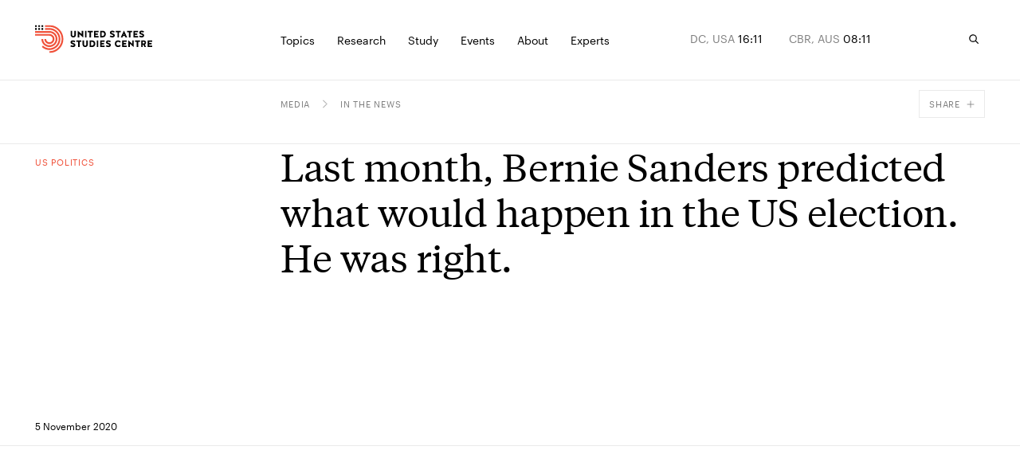

--- FILE ---
content_type: text/html; charset=utf-8
request_url: https://www.ussc.edu.au/last-month-bernie-sanders-predicted-what-would-happen-in-the-us-election-he-was-right
body_size: 49095
content:
<!DOCTYPE html><html lang="en-AU" class="__variable_8525b9 __variable_bfe48a"><head><meta charSet="utf-8"/><meta charSet="utf-8"/><meta name="viewport" content="width=device-width, initial-scale=1"/><link rel="preload" href="/_next/static/media/0cd794da521cd85c-s.p.woff2" as="font" crossorigin="" type="font/woff2"/><link rel="preload" href="/_next/static/media/88dfbe60ad28365e-s.p.woff2" as="font" crossorigin="" type="font/woff2"/><link rel="preload" href="/_next/static/media/af41828fa81418ac-s.p.woff2" as="font" crossorigin="" type="font/woff2"/><link rel="preload" href="/_next/static/media/da5f4a04f77d82b4-s.p.woff2" as="font" crossorigin="" type="font/woff2"/><link rel="preload" href="/_next/static/media/e8cb6c7915c0ac0c-s.p.woff2" as="font" crossorigin="" type="font/woff2"/><link rel="stylesheet" href="/_next/static/css/8bb3c752e391b94f.css" data-precedence="next"/><link rel="stylesheet" href="/_next/static/css/3f508dd7cf60183d.css" data-precedence="next"/><link rel="preload" as="script" fetchPriority="low" href="/_next/static/chunks/webpack-1e51c51427f81288.js"/><script src="/_next/static/chunks/fd9d1056-06188e9eff6f6443.js" async=""></script><script src="/_next/static/chunks/117-d29e256ca10a5d9f.js" async=""></script><script src="/_next/static/chunks/main-app-d1026d4873ea5344.js" async=""></script><script src="/_next/static/chunks/c15bf2b0-03f7c7cbed909db3.js" async=""></script><script src="/_next/static/chunks/913-8fdee2c6a48bf706.js" async=""></script><script src="/_next/static/chunks/141-1c291ec181c3c8c4.js" async=""></script><script src="/_next/static/chunks/249-9b0bdfdaa2ab906e.js" async=""></script><script src="/_next/static/chunks/196-e69661b2e8232b7e.js" async=""></script><script src="/_next/static/chunks/app/layout-169fb26e4b7a63fa.js" async=""></script><script src="/_next/static/chunks/155-cbd77f29e4bd95da.js" async=""></script><script src="/_next/static/chunks/80-b3217e8fca1470c4.js" async=""></script><script src="/_next/static/chunks/app/error-42e60b3c320a670a.js" async=""></script><script src="/_next/static/chunks/123-f64dd51d4f6e9c23.js" async=""></script><script src="/_next/static/chunks/454-6a3ebfb7084e9d94.js" async=""></script><script src="/_next/static/chunks/app/%5B%5B...slug%5D%5D/page-096347294eb96383.js" async=""></script><link rel="apple-touch-icon" sizes="180x180" href="/apple-touch-icon.png"/><link rel="icon" type="image/png" sizes="32x32" href="/favicon-32x32.png"/><link rel="icon" type="image/png" sizes="16x16" href="/favicon-16x16.png"/><link rel="manifest" href="/site.webmanifest"/><link rel="mask-icon" href="/safari-pinned-tab.svg" color="#5bbad5"/><meta name="msapplication-TileColor" content="#da532c"/><meta name="theme-color" content="#ffffff"/><title>Last month, Bernie Sanders predicted what would happen in the US election. He was right. | United States Studies Centre</title><link rel="canonical" href="https://www.ussc.edu.au/last-month-bernie-sanders-predicted-what-would-happen-in-the-us-election-he-was-right"/><meta property="og:title" content="Last month, Bernie Sanders predicted what would happen in the US election. He was right."/><meta property="og:url" content="https://www.ussc.edu.au/last-month-bernie-sanders-predicted-what-would-happen-in-the-us-election-he-was-right"/><meta property="og:locale" content="en_AU"/><meta property="og:image" content="https://cdn.sanity.io/images/ooh1fq7e/production/9bbfa5a1a07c80ca30ce705aef7745f6ab52eb21-1235x695.jpg?rect=0,24,1235,648&amp;w=1200&amp;h=630"/><meta property="og:image:width" content="1200"/><meta property="og:image:height" content="630"/><meta property="og:type" content="website"/><meta name="twitter:card" content="summary_large_image"/><meta name="twitter:title" content="Last month, Bernie Sanders predicted what would happen in the US election. He was right."/><meta name="twitter:image" content="https://cdn.sanity.io/images/ooh1fq7e/production/9bbfa5a1a07c80ca30ce705aef7745f6ab52eb21-1235x695.jpg?rect=0,24,1235,648&amp;w=1200&amp;h=630"/><meta name="next-size-adjust"/><script>
            (function(w,d,s,l,i){w[l]=w[l]||[];w[l].push({'gtm.start':
            new Date().getTime(),event:'gtm.js'});var f=d.getElementsByTagName(s)[0],
            j=d.createElement(s),dl=l!='dataLayer'?'&l='+l:'';j.async=true;j.src=
            'https://www.googletagmanager.com/gtm.js?id='+i+dl;f.parentNode.insertBefore(j,f);
            })(window,document,'script','dataLayer','GTM-5JSZML9');</script><script src="/_next/static/chunks/polyfills-42372ed130431b0a.js" noModule=""></script></head><body><a href="#main-content" class="absolute left-0 right-0 top-0 bg-dark-blue font-sans text-white py-2 px-4 transform -translate-y-full focus:translate-y-0 z-skipToContent"><div class="max-content gutter-p">Skip to main content</div></a><noscript><iframe src="https://www.googletagmanager.com/ns.html?id=GTM-5JSZML9" height="0" width="0" style="display:none;visibility:hidden"></iframe></noscript><script>
              /**
              * ░██░    ▓█░  █▓    ░▓███▓░   ▒█▒    ▓█▒ ████████░   ▓█▒   ░▓█▒    ░████▓░░
              * ░███░   ██░  ██  ░▓█▓░░░██▓░ ▓█▓    ▓█▒ ░░░██░░░░   ▓█▒   ▓███░   ▒█▒░░▒██░
              * ░██▓█▓░ ██░  ██  ▓█░         ▓█▓▒▒▒▒▓█▒    ██       ▓█▒  ▒█▓░██░  ▒█░ ░░██░
              * ░██ ▒██░██░  ██  ▓█░ ░▓████░ ▓██▓▓▓▓██▒    ██       ▓█▒ ░██░ ▒█▓░ ▒█████▒░
              * ░▒▒  ░▒▓▒▒░  ▓▒  ░▒▒    ░▒▒░ ▒▓▒    ▒▓░    ▒▓  ▒▓▒░░▒▒░ ▒▓▓▓▓▓▓▓░ ░▒░ ░▒▒░
              * Site by https://nightjar.co 🥰
              * Get in touch: hello@nightjar.co
              **/

              var scrollbarWidth = window.innerWidth - document.documentElement.clientWidth;
              document.documentElement.style.setProperty (
                '--scrollbarWidth',
                scrollbarWidth + 'px'
              );
              function calculateVh() {
                var vh = window.innerHeight * 0.01;
                document.documentElement.style.setProperty('--vh', vh + 'px');
              }
              calculateVh();
              window.addEventListener('orientationchange', calculateVh);
          </script><style>#nprogress{pointer-events:none}#nprogress .bar{background:#F0513A;position:fixed;z-index:1031;top:0;left:0;width:100%;height:2px}#nprogress .peg{display:block;position:absolute;right:0;width:100px;height:100%;;opacity:1;-webkit-transform:rotate(3deg) translate(0px,-4px);-ms-transform:rotate(3deg) translate(0px,-4px);transform:rotate(3deg) translate(0px,-4px)}#nprogress .spinner{display:block;position:fixed;z-index:1031;top:15px;right:15px}#nprogress .spinner-icon{width:18px;height:18px;box-sizing:border-box;border:2px solid transparent;border-top-color:#F0513A;border-left-color:#F0513A;border-radius:50%;-webkit-animation:nprogress-spinner 400ms linear infinite;animation:nprogress-spinner 400ms linear infinite}.nprogress-custom-parent{overflow:hidden;position:relative}.nprogress-custom-parent #nprogress .bar,.nprogress-custom-parent #nprogress .spinner{position:absolute}@-webkit-keyframes nprogress-spinner{0%{-webkit-transform:rotate(0deg)}100%{-webkit-transform:rotate(360deg)}}@keyframes nprogress-spinner{0%{transform:rotate(0deg)}100%{transform:rotate(360deg)}}</style><svg width="16" height="16" viewBox="0 0 16 16" fill="none" xmlns="http://www.w3.org/2000/svg" class="absolute opacity-0 pointer-events-none"><defs><clipPath id="downloadIcon"><rect width="10" height="10" fill="white" transform="translate(3 2)"></rect></clipPath></defs></svg><div class="fixed z-menuOverlay overflow-hidden inset-0 bg-[--background] text-[--foreground]" style="opacity:0;--background:#28313F;--foreground:#FFF"><div class="absolute inset-0"><div id="menu" class="!hidden md:!block"><section class="w-auto md:pt-[80px] medium:pt-[155px] absolute inset-0 flex flex-col"><div class="w-full grid-layout max-content gutter-p pb-4"><div class="col-span-3 col-start-5 medium:col-start-4"><span class="text-11 uppercase font-sans">Explore</span></div></div><div class="line absolute left-0 right-0 mx-[calc(50%-50vw)] w-screen h-[1px] bg-white opacity-10 mt-10"></div><div class="flex flex-col justify-between grow overflow-y-auto overflow-x-visible pt-4 relative"><div class="w-full grid-layout max-content gutter-p mb-5"><p class="text-14 font-sans col-span-4 max-w-[236px] medium:col-span-3 whitespace-pre-line description">Analysis of America.
Insight for Australia. 
Solutions for the Alliance.</p><div class="col-span-3"><ul class="pb-7"><li class="[&amp;:not(:first-child)]:pt-2 md:-mr-grid-column-gap-md medium:-mr-grid-column-gap-medium"><a aria-label="Allies and partners" class="h6 font-serif relative inline-block [transition:transform_250ms,opacity_250ms] ease-out-expo vor before:block before:absolute before:h-[1px] before:bg-current before:top-[110%] before:left-0 before:right-0 before:scale-x-0 before:transition-transform before:duration-500 before:origin-right before:ease-custom-out" href="/topics/alliances">Allies and partners</a></li><li class="[&amp;:not(:first-child)]:pt-2 md:-mr-grid-column-gap-md medium:-mr-grid-column-gap-medium"><a aria-label="AUKUS" class="h6 font-serif relative inline-block [transition:transform_250ms,opacity_250ms] ease-out-expo vor before:block before:absolute before:h-[1px] before:bg-current before:top-[110%] before:left-0 before:right-0 before:scale-x-0 before:transition-transform before:duration-500 before:origin-right before:ease-custom-out" href="/topics/aukus">AUKUS</a></li><li class="[&amp;:not(:first-child)]:pt-2 md:-mr-grid-column-gap-md medium:-mr-grid-column-gap-medium"><a aria-label="China" class="h6 font-serif relative inline-block [transition:transform_250ms,opacity_250ms] ease-out-expo vor before:block before:absolute before:h-[1px] before:bg-current before:top-[110%] before:left-0 before:right-0 before:scale-x-0 before:transition-transform before:duration-500 before:origin-right before:ease-custom-out" href="/topics/china">China</a></li><li class="[&amp;:not(:first-child)]:pt-2 md:-mr-grid-column-gap-md medium:-mr-grid-column-gap-medium"><a aria-label="Defence" class="h6 font-serif relative inline-block [transition:transform_250ms,opacity_250ms] ease-out-expo vor before:block before:absolute before:h-[1px] before:bg-current before:top-[110%] before:left-0 before:right-0 before:scale-x-0 before:transition-transform before:duration-500 before:origin-right before:ease-custom-out" href="/topics/defence">Defence</a></li><li class="[&amp;:not(:first-child)]:pt-2 md:-mr-grid-column-gap-md medium:-mr-grid-column-gap-medium"><a aria-label="US politics" class="h6 font-serif relative inline-block [transition:transform_250ms,opacity_250ms] ease-out-expo vor before:block before:absolute before:h-[1px] before:bg-current before:top-[110%] before:left-0 before:right-0 before:scale-x-0 before:transition-transform before:duration-500 before:origin-right before:ease-custom-out" href="/topics/us-politics">US politics</a></li><li class="[&amp;:not(:first-child)]:pt-2 md:-mr-grid-column-gap-md medium:-mr-grid-column-gap-medium"><a aria-label="Foreign policy" class="h6 font-serif relative inline-block [transition:transform_250ms,opacity_250ms] ease-out-expo vor before:block before:absolute before:h-[1px] before:bg-current before:top-[110%] before:left-0 before:right-0 before:scale-x-0 before:transition-transform before:duration-500 before:origin-right before:ease-custom-out" href="/topics/foreign-policy">Foreign policy</a></li><li class="[&amp;:not(:first-child)]:pt-2 md:-mr-grid-column-gap-md medium:-mr-grid-column-gap-medium"><a aria-label="The Indo-Pacific" class="h6 font-serif relative inline-block [transition:transform_250ms,opacity_250ms] ease-out-expo vor before:block before:absolute before:h-[1px] before:bg-current before:top-[110%] before:left-0 before:right-0 before:scale-x-0 before:transition-transform before:duration-500 before:origin-right before:ease-custom-out" href="/topics/the-indo-pacific">The Indo-Pacific</a></li><li class="[&amp;:not(:first-child)]:pt-2 md:-mr-grid-column-gap-md medium:-mr-grid-column-gap-medium"><a aria-label="The Quad" class="h6 font-serif relative inline-block [transition:transform_250ms,opacity_250ms] ease-out-expo vor before:block before:absolute before:h-[1px] before:bg-current before:top-[110%] before:left-0 before:right-0 before:scale-x-0 before:transition-transform before:duration-500 before:origin-right before:ease-custom-out" href="/topics/quad">The Quad</a></li><li class="[&amp;:not(:first-child)]:pt-2 md:-mr-grid-column-gap-md medium:-mr-grid-column-gap-medium"><a aria-label="Technology" class="h6 font-serif relative inline-block [transition:transform_250ms,opacity_250ms] ease-out-expo vor before:block before:absolute before:h-[1px] before:bg-current before:top-[110%] before:left-0 before:right-0 before:scale-x-0 before:transition-transform before:duration-500 before:origin-right before:ease-custom-out" href="/topics/technology">Technology</a></li><li class="[&amp;:not(:first-child)]:pt-2 md:-mr-grid-column-gap-md medium:-mr-grid-column-gap-medium"><a aria-label="Trade and economics" class="h6 font-serif relative inline-block [transition:transform_250ms,opacity_250ms] ease-out-expo vor before:block before:absolute before:h-[1px] before:bg-current before:top-[110%] before:left-0 before:right-0 before:scale-x-0 before:transition-transform before:duration-500 before:origin-right before:ease-custom-out" href="/topics/trade-and-economics">Trade and economics</a></li></ul><a aria-label="See all" class="text-12 font-sans flex items-center group arrow-link" href="/topics"><div class="relative overflow-hidden mr-3"><svg viewBox="0 0 58 54" fill="none" xmlns="http://www.w3.org/2000/svg" class="w-[14px] text-var-accent ease-custom-2 group-hover:transition-transform group-hover:duration-300 group-hover:translate-x-[120%]"><path d="M1.5 26.5H53.5M55.5 26.5L33.5 2.5M55.5 27L33.5 51" stroke="currentColor" stroke-width="3" stroke-linecap="square"></path></svg><svg viewBox="0 0 58 54" fill="none" xmlns="http://www.w3.org/2000/svg" class="absolute top-0 right-[120%] w-[14px] text-var-accent ease-custom-2 group-hover:transition-transform group-hover:duration-300 group-hover:translate-x-[120%]"><path d="M1.5 26.5H53.5M55.5 26.5L33.5 2.5M55.5 27L33.5 51" stroke="currentColor" stroke-width="3" stroke-linecap="square"></path></svg></div><span class="transition-opacity duration-250 opacity-50 group-hover:opacity-100">See all</span></a></div></div><div class="w-full grid-layout max-content gutter-p mb-5 pt-5"><div class="line absolute left-0 right-0 mx-[calc(50%-50vw)] w-screen h-[1px] bg-white opacity-10 -mt-5"></div><a aria-label="Protecting the homeland: Accelerating ground-based air and missile defence for Australia" class="relative col-span-4 medium:col-span-3 group featured-page" href="/protecting-the-homeland-accelerating-ground-based-air-and-missile-defence-for-australia"><h5 class="text-fluid-body font-serif max-w-[215px]">Protecting the homeland: Accelerating ground-based air and missile defence for Australia</h5><div class="overflow-hidden mr-3 absolute bottom-0 left-0"><svg viewBox="0 0 10 10" fill="none" xmlns="http://www.w3.org/2000/svg" class="w-[14px] text-red ease-custom-2 group-hover:transition-transform group-hover:duration-300 group-hover:translate-y-[-120%] group-hover:translate-x-[120%]"><path d="M0 1H9V10M8.91 1.09692L1.38462 9.30769" stroke="currentColor" stroke-width="1"></path></svg><svg viewBox="0 0 10 10" fill="none" xmlns="http://www.w3.org/2000/svg" class="absolute top-[120%] right-[120%] w-[14px] text-red ease-custom-2 group-hover:transition-transform group-hover:duration-300 group-hover:translate-y-[-120%] group-hover:translate-x-[120%]"><path d="M0 1H9V10M8.91 1.09692L1.38462 9.30769" stroke="currentColor" stroke-width="1"></path></svg></div></a><a class="block col-span-3 medium:col-span-3 featured-page" href="/protecting-the-homeland-accelerating-ground-based-air-and-missile-defence-for-australia"><div class="relative res-image w-full block overflow-hidden"><div style="padding-top:66.23376623376623%"></div><picture><source srcSet="https://cdn.sanity.io/images/ooh1fq7e/production/4afb52b0f8abf2271848e3803141c51d86f051eb-3200x2133.jpg/hawkei-high-mobility-launcher.jpg?rect=0,463,3200,1670&amp;fp-x=0.5&amp;fp-y=0.6084200519964409&amp;w=320&amp;h=212&amp;fit=crop&amp;crop=focalpoint&amp;auto=format 320w,https://cdn.sanity.io/images/ooh1fq7e/production/4afb52b0f8abf2271848e3803141c51d86f051eb-3200x2133.jpg/hawkei-high-mobility-launcher.jpg?rect=0,463,3200,1670&amp;fp-x=0.5&amp;fp-y=0.6084200519964409&amp;w=420&amp;h=278&amp;fit=crop&amp;crop=focalpoint&amp;auto=format 420w,https://cdn.sanity.io/images/ooh1fq7e/production/4afb52b0f8abf2271848e3803141c51d86f051eb-3200x2133.jpg/hawkei-high-mobility-launcher.jpg?rect=0,463,3200,1670&amp;fp-x=0.5&amp;fp-y=0.6084200519964409&amp;w=640&amp;h=424&amp;fit=crop&amp;crop=focalpoint&amp;auto=format 640w,https://cdn.sanity.io/images/ooh1fq7e/production/4afb52b0f8abf2271848e3803141c51d86f051eb-3200x2133.jpg/hawkei-high-mobility-launcher.jpg?rect=0,463,3200,1670&amp;fp-x=0.5&amp;fp-y=0.6084200519964409&amp;w=1024&amp;h=678&amp;fit=crop&amp;crop=focalpoint&amp;auto=format 1024w,https://cdn.sanity.io/images/ooh1fq7e/production/4afb52b0f8abf2271848e3803141c51d86f051eb-3200x2133.jpg/hawkei-high-mobility-launcher.jpg?rect=0,463,3200,1670&amp;fp-x=0.5&amp;fp-y=0.6084200519964409&amp;w=1440&amp;h=954&amp;fit=crop&amp;crop=focalpoint&amp;auto=format 1440w,https://cdn.sanity.io/images/ooh1fq7e/production/4afb52b0f8abf2271848e3803141c51d86f051eb-3200x2133.jpg/hawkei-high-mobility-launcher.jpg?rect=0,463,3200,1670&amp;fp-x=0.5&amp;fp-y=0.6084200519964409&amp;w=2560&amp;h=1696&amp;fit=crop&amp;crop=focalpoint&amp;auto=format 2560w,https://cdn.sanity.io/images/ooh1fq7e/production/4afb52b0f8abf2271848e3803141c51d86f051eb-3200x2133.jpg/hawkei-high-mobility-launcher.jpg?rect=0,463,3200,1670&amp;fp-x=0.5&amp;fp-y=0.6084200519964409&amp;w=3200&amp;h=2119&amp;fit=crop&amp;crop=focalpoint&amp;auto=format 3200w"/><img alt="An Australian Army Hawkei High Mobility Launcher loaded with AIM120 AMRAAM training rounds during Exercise Talisman Sabre 2025" src="https://cdn.sanity.io/images/ooh1fq7e/production/4afb52b0f8abf2271848e3803141c51d86f051eb-3200x2133.jpg/hawkei-high-mobility-launcher.jpg?rect=0,463,3200,1670&amp;fp-x=0.5&amp;fp-y=0.6084200519964409&amp;w=320&amp;h=212&amp;fit=crop&amp;crop=focalpoint&amp;auto=format" loading="lazy" class="opacity-0 absolute w-full h-full inset-0 object-cover" style="object-position:50% 50.000000000000014%"/></picture></div></a></div></div></section><section class="w-auto md:pt-[80px] medium:pt-[155px] absolute inset-0 flex flex-col"><div class="w-full grid-layout max-content gutter-p pb-4"><div class="col-span-3 col-start-5 medium:col-start-4"><span class="text-11 uppercase font-sans">Publications</span></div><div class="col-span-3"><span class="text-11 uppercase font-sans">Podcasts</span></div><div class="col-span-3"><span class="text-11 uppercase font-sans">Conferences</span></div></div><div class="line absolute left-0 right-0 mx-[calc(50%-50vw)] w-screen h-[1px] bg-white opacity-10 mt-10"></div><div class="flex flex-col justify-between grow overflow-y-auto overflow-x-visible pt-4 relative"><div class="w-full grid-layout max-content gutter-p mb-5"><p class="text-14 font-sans col-span-4 max-w-[236px] medium:col-span-3 whitespace-pre-line description">Analysis of America.
Insight for Australia. 
Solutions for the Alliance.</p><div class="col-span-3"><ul class="pb-7"><li class="[&amp;:not(:first-child)]:pt-2 md:-mr-grid-column-gap-md medium:-mr-grid-column-gap-medium"><a aria-label="Reports" class="h6 font-serif relative inline-block [transition:transform_250ms,opacity_250ms] ease-out-expo vor before:block before:absolute before:h-[1px] before:bg-current before:top-[110%] before:left-0 before:right-0 before:scale-x-0 before:transition-transform before:duration-500 before:origin-right before:ease-custom-out" href="/publications/reports">Reports</a></li><li class="[&amp;:not(:first-child)]:pt-2 md:-mr-grid-column-gap-md medium:-mr-grid-column-gap-medium"><a aria-label="Briefs" class="h6 font-serif relative inline-block [transition:transform_250ms,opacity_250ms] ease-out-expo vor before:block before:absolute before:h-[1px] before:bg-current before:top-[110%] before:left-0 before:right-0 before:scale-x-0 before:transition-transform before:duration-500 before:origin-right before:ease-custom-out" href="/publications/briefs">Briefs</a></li><li class="[&amp;:not(:first-child)]:pt-2 md:-mr-grid-column-gap-md medium:-mr-grid-column-gap-medium"><a aria-label="Explainers" class="h6 font-serif relative inline-block [transition:transform_250ms,opacity_250ms] ease-out-expo vor before:block before:absolute before:h-[1px] before:bg-current before:top-[110%] before:left-0 before:right-0 before:scale-x-0 before:transition-transform before:duration-500 before:origin-right before:ease-custom-out" href="/publications/explainers">Explainers</a></li><li class="[&amp;:not(:first-child)]:pt-2 md:-mr-grid-column-gap-md medium:-mr-grid-column-gap-medium"><a aria-label="Commentary" class="h6 font-serif relative inline-block [transition:transform_250ms,opacity_250ms] ease-out-expo vor before:block before:absolute before:h-[1px] before:bg-current before:top-[110%] before:left-0 before:right-0 before:scale-x-0 before:transition-transform before:duration-500 before:origin-right before:ease-custom-out" href="/publications/commentary">Commentary</a></li><li class="[&amp;:not(:first-child)]:pt-2 md:-mr-grid-column-gap-md medium:-mr-grid-column-gap-medium"><a aria-label="Debate papers" class="h6 font-serif relative inline-block [transition:transform_250ms,opacity_250ms] ease-out-expo vor before:block before:absolute before:h-[1px] before:bg-current before:top-[110%] before:left-0 before:right-0 before:scale-x-0 before:transition-transform before:duration-500 before:origin-right before:ease-custom-out" href="/publications/the-debate-papers">Debate papers</a></li><li class="[&amp;:not(:first-child)]:pt-2 md:-mr-grid-column-gap-md medium:-mr-grid-column-gap-medium"><a aria-label="USSC Insights" class="h6 font-serif relative inline-block [transition:transform_250ms,opacity_250ms] ease-out-expo vor before:block before:absolute before:h-[1px] before:bg-current before:top-[110%] before:left-0 before:right-0 before:scale-x-0 before:transition-transform before:duration-500 before:origin-right before:ease-custom-out" href="/publications/ussc-insights">USSC Insights</a></li><li class="[&amp;:not(:first-child)]:pt-2 md:-mr-grid-column-gap-md medium:-mr-grid-column-gap-medium"><a aria-label="Books &amp; journals" class="h6 font-serif relative inline-block [transition:transform_250ms,opacity_250ms] ease-out-expo vor before:block before:absolute before:h-[1px] before:bg-current before:top-[110%] before:left-0 before:right-0 before:scale-x-0 before:transition-transform before:duration-500 before:origin-right before:ease-custom-out" href="/publications/books-and-journals-new">Books &amp; journals</a></li></ul><a aria-label="See all" class="text-12 font-sans flex items-center group arrow-link" href="/publications"><div class="relative overflow-hidden mr-3"><svg viewBox="0 0 58 54" fill="none" xmlns="http://www.w3.org/2000/svg" class="w-[14px] text-var-accent ease-custom-2 group-hover:transition-transform group-hover:duration-300 group-hover:translate-x-[120%]"><path d="M1.5 26.5H53.5M55.5 26.5L33.5 2.5M55.5 27L33.5 51" stroke="currentColor" stroke-width="3" stroke-linecap="square"></path></svg><svg viewBox="0 0 58 54" fill="none" xmlns="http://www.w3.org/2000/svg" class="absolute top-0 right-[120%] w-[14px] text-var-accent ease-custom-2 group-hover:transition-transform group-hover:duration-300 group-hover:translate-x-[120%]"><path d="M1.5 26.5H53.5M55.5 26.5L33.5 2.5M55.5 27L33.5 51" stroke="currentColor" stroke-width="3" stroke-linecap="square"></path></svg></div><span class="transition-opacity duration-250 opacity-50 group-hover:opacity-100">See all</span></a></div><div class="col-span-3"><ul class="pb-7"><li class="[&amp;:not(:first-child)]:pt-2 md:-mr-grid-column-gap-md medium:-mr-grid-column-gap-medium"><a aria-label="USSC Briefing Room" class="h6 font-serif relative inline-block [transition:transform_250ms,opacity_250ms] ease-out-expo vor before:block before:absolute before:h-[1px] before:bg-current before:top-[110%] before:left-0 before:right-0 before:scale-x-0 before:transition-transform before:duration-500 before:origin-right before:ease-custom-out" href="/podcasts/ussc-briefing-room">USSC Briefing Room</a></li><li class="[&amp;:not(:first-child)]:pt-2 md:-mr-grid-column-gap-md medium:-mr-grid-column-gap-medium"><a aria-label="The Asia Chessboard" class="h6 font-serif relative inline-block [transition:transform_250ms,opacity_250ms] ease-out-expo vor before:block before:absolute before:h-[1px] before:bg-current before:top-[110%] before:left-0 before:right-0 before:scale-x-0 before:transition-transform before:duration-500 before:origin-right before:ease-custom-out" href="/podcasts/the-asia-chessboard">The Asia Chessboard</a></li></ul><a aria-label="See All" class="text-12 font-sans flex items-center group arrow-link" href="/podcasts"><div class="relative overflow-hidden mr-3"><svg viewBox="0 0 58 54" fill="none" xmlns="http://www.w3.org/2000/svg" class="w-[14px] text-var-accent ease-custom-2 group-hover:transition-transform group-hover:duration-300 group-hover:translate-x-[120%]"><path d="M1.5 26.5H53.5M55.5 26.5L33.5 2.5M55.5 27L33.5 51" stroke="currentColor" stroke-width="3" stroke-linecap="square"></path></svg><svg viewBox="0 0 58 54" fill="none" xmlns="http://www.w3.org/2000/svg" class="absolute top-0 right-[120%] w-[14px] text-var-accent ease-custom-2 group-hover:transition-transform group-hover:duration-300 group-hover:translate-x-[120%]"><path d="M1.5 26.5H53.5M55.5 26.5L33.5 2.5M55.5 27L33.5 51" stroke="currentColor" stroke-width="3" stroke-linecap="square"></path></svg></div><span class="transition-opacity duration-250 opacity-50 group-hover:opacity-100">See All</span></a></div><div class="col-span-3"><ul class="pb-7"><li class="[&amp;:not(:first-child)]:pt-2 md:-mr-grid-column-gap-md medium:-mr-grid-column-gap-medium"><a aria-label="Sydney International Strategy Forum 2025" class="h6 font-serif relative inline-block [transition:transform_250ms,opacity_250ms] ease-out-expo vor before:block before:absolute before:h-[1px] before:bg-current before:top-[110%] before:left-0 before:right-0 before:scale-x-0 before:transition-transform before:duration-500 before:origin-right before:ease-custom-out" href="/sydney-international-strategy-forum-2025">Sydney International Strategy Forum 2025</a></li></ul><a aria-label="See all" class="text-12 font-sans flex items-center group arrow-link" href="/sydney-international-strategy-forum"><div class="relative overflow-hidden mr-3"><svg viewBox="0 0 58 54" fill="none" xmlns="http://www.w3.org/2000/svg" class="w-[14px] text-var-accent ease-custom-2 group-hover:transition-transform group-hover:duration-300 group-hover:translate-x-[120%]"><path d="M1.5 26.5H53.5M55.5 26.5L33.5 2.5M55.5 27L33.5 51" stroke="currentColor" stroke-width="3" stroke-linecap="square"></path></svg><svg viewBox="0 0 58 54" fill="none" xmlns="http://www.w3.org/2000/svg" class="absolute top-0 right-[120%] w-[14px] text-var-accent ease-custom-2 group-hover:transition-transform group-hover:duration-300 group-hover:translate-x-[120%]"><path d="M1.5 26.5H53.5M55.5 26.5L33.5 2.5M55.5 27L33.5 51" stroke="currentColor" stroke-width="3" stroke-linecap="square"></path></svg></div><span class="transition-opacity duration-250 opacity-50 group-hover:opacity-100">See all</span></a></div></div><div class="w-full grid-layout max-content gutter-p mb-5 pt-5"><div class="line absolute left-0 right-0 mx-[calc(50%-50vw)] w-screen h-[1px] bg-white opacity-10 -mt-5"></div><a aria-label="An Australian Indian Ocean agenda to 2035" class="relative col-span-4 medium:col-span-3 group featured-page" href="/an-australian-indian-ocean-agenda-to-2035"><h5 class="text-fluid-body font-serif max-w-[215px]">An Australian Indian Ocean agenda to 2035</h5><p class="text-14 font-sans max-w-[215px] mt-1 opacity-50 line-clamp-3">As the Indian Ocean grows central to Australia’s security, this report sets out a roadmap for a cohesive strategy that balances ambition with resources.</p><div class="overflow-hidden mr-3 absolute bottom-0 left-0"><svg viewBox="0 0 10 10" fill="none" xmlns="http://www.w3.org/2000/svg" class="w-[14px] text-red ease-custom-2 group-hover:transition-transform group-hover:duration-300 group-hover:translate-y-[-120%] group-hover:translate-x-[120%]"><path d="M0 1H9V10M8.91 1.09692L1.38462 9.30769" stroke="currentColor" stroke-width="1"></path></svg><svg viewBox="0 0 10 10" fill="none" xmlns="http://www.w3.org/2000/svg" class="absolute top-[120%] right-[120%] w-[14px] text-red ease-custom-2 group-hover:transition-transform group-hover:duration-300 group-hover:translate-y-[-120%] group-hover:translate-x-[120%]"><path d="M0 1H9V10M8.91 1.09692L1.38462 9.30769" stroke="currentColor" stroke-width="1"></path></svg></div></a><a class="block col-span-3 medium:col-span-3 featured-page" href="/an-australian-indian-ocean-agenda-to-2035"><div class="relative res-image w-full block overflow-hidden"><div style="padding-top:66.23376623376623%"></div><picture><source srcSet="https://cdn.sanity.io/images/ooh1fq7e/production/fb72b654af61ea2560e20bded4bf1ee369b76165-1677x1677.png/Cover%20art%20high-res.png?rect=0,284,1677,1111&amp;w=320&amp;h=212&amp;fit=min&amp;auto=format 320w,https://cdn.sanity.io/images/ooh1fq7e/production/fb72b654af61ea2560e20bded4bf1ee369b76165-1677x1677.png/Cover%20art%20high-res.png?rect=0,284,1677,1110&amp;w=420&amp;h=278&amp;fit=min&amp;auto=format 420w,https://cdn.sanity.io/images/ooh1fq7e/production/fb72b654af61ea2560e20bded4bf1ee369b76165-1677x1677.png/Cover%20art%20high-res.png?rect=0,284,1677,1111&amp;w=640&amp;h=424&amp;fit=min&amp;auto=format 640w,https://cdn.sanity.io/images/ooh1fq7e/production/fb72b654af61ea2560e20bded4bf1ee369b76165-1677x1677.png/Cover%20art%20high-res.png?rect=0,284,1677,1110&amp;w=1024&amp;h=678&amp;fit=min&amp;auto=format 1024w,https://cdn.sanity.io/images/ooh1fq7e/production/fb72b654af61ea2560e20bded4bf1ee369b76165-1677x1677.png/Cover%20art%20high-res.png?rect=0,284,1677,1111&amp;w=1440&amp;h=954&amp;fit=min&amp;auto=format 1440w"/><img alt="A stylised map of the Indian Ocean region." src="https://cdn.sanity.io/images/ooh1fq7e/production/fb72b654af61ea2560e20bded4bf1ee369b76165-1677x1677.png/Cover%20art%20high-res.png?rect=0,284,1677,1111&amp;w=320&amp;h=212&amp;fit=min&amp;auto=format" loading="lazy" class="opacity-0 absolute w-full h-full inset-0 object-cover" style="object-position:50% 50%"/></picture></div></a></div></div></section><section class="w-auto md:pt-[80px] medium:pt-[155px] absolute inset-0 flex flex-col"><div class="w-full grid-layout max-content gutter-p pb-4"><div class="col-span-3 col-start-5 medium:col-start-4"><span class="text-11 uppercase font-sans">Explore</span></div></div><div class="line absolute left-0 right-0 mx-[calc(50%-50vw)] w-screen h-[1px] bg-white opacity-10 mt-10"></div><div class="flex flex-col justify-between grow overflow-y-auto overflow-x-visible pt-4 relative"><div class="w-full grid-layout max-content gutter-p mb-5"><p class="text-14 font-sans col-span-4 max-w-[236px] medium:col-span-3 whitespace-pre-line description">Analysis of America.
Insight for Australia.
Solutions for the Alliance.</p><div class="col-span-3"><ul class="pb-7"><li class="[&amp;:not(:first-child)]:pt-2 md:-mr-grid-column-gap-md medium:-mr-grid-column-gap-medium"><a aria-label="Shape your career" class="h6 font-serif relative inline-block [transition:transform_250ms,opacity_250ms] ease-out-expo vor before:block before:absolute before:h-[1px] before:bg-current before:top-[110%] before:left-0 before:right-0 before:scale-x-0 before:transition-transform before:duration-500 before:origin-right before:ease-custom-out" href="/study">Shape your career</a></li><li class="[&amp;:not(:first-child)]:pt-2 md:-mr-grid-column-gap-md medium:-mr-grid-column-gap-medium"><a aria-label="Undergraduate" class="h6 font-serif relative inline-block [transition:transform_250ms,opacity_250ms] ease-out-expo vor before:block before:absolute before:h-[1px] before:bg-current before:top-[110%] before:left-0 before:right-0 before:scale-x-0 before:transition-transform before:duration-500 before:origin-right before:ease-custom-out" href="/study/undergraduate">Undergraduate</a></li><li class="[&amp;:not(:first-child)]:pt-2 md:-mr-grid-column-gap-md medium:-mr-grid-column-gap-medium"><a aria-label="Postgraduate" class="h6 font-serif relative inline-block [transition:transform_250ms,opacity_250ms] ease-out-expo vor before:block before:absolute before:h-[1px] before:bg-current before:top-[110%] before:left-0 before:right-0 before:scale-x-0 before:transition-transform before:duration-500 before:origin-right before:ease-custom-out" href="/study/postgraduate">Postgraduate</a></li><li class="[&amp;:not(:first-child)]:pt-2 md:-mr-grid-column-gap-md medium:-mr-grid-column-gap-medium"><a aria-label="Scholarships and prizes" class="h6 font-serif relative inline-block [transition:transform_250ms,opacity_250ms] ease-out-expo vor before:block before:absolute before:h-[1px] before:bg-current before:top-[110%] before:left-0 before:right-0 before:scale-x-0 before:transition-transform before:duration-500 before:origin-right before:ease-custom-out" href="/study/scholarships-and-prizes">Scholarships and prizes</a></li><li class="[&amp;:not(:first-child)]:pt-2 md:-mr-grid-column-gap-md medium:-mr-grid-column-gap-medium"><a aria-label="Student internships" class="h6 font-serif relative inline-block [transition:transform_250ms,opacity_250ms] ease-out-expo vor before:block before:absolute before:h-[1px] before:bg-current before:top-[110%] before:left-0 before:right-0 before:scale-x-0 before:transition-transform before:duration-500 before:origin-right before:ease-custom-out" href="/study/internships-in-australia">Student internships</a></li><li class="[&amp;:not(:first-child)]:pt-2 md:-mr-grid-column-gap-md medium:-mr-grid-column-gap-medium"><a aria-label="International opportunities " class="h6 font-serif relative inline-block [transition:transform_250ms,opacity_250ms] ease-out-expo vor before:block before:absolute before:h-[1px] before:bg-current before:top-[110%] before:left-0 before:right-0 before:scale-x-0 before:transition-transform before:duration-500 before:origin-right before:ease-custom-out" href="/study/international-opportunities">International opportunities </a></li><li class="[&amp;:not(:first-child)]:pt-2 md:-mr-grid-column-gap-md medium:-mr-grid-column-gap-medium"><a aria-label="Meet our faculty " class="h6 font-serif relative inline-block [transition:transform_250ms,opacity_250ms] ease-out-expo vor before:block before:absolute before:h-[1px] before:bg-current before:top-[110%] before:left-0 before:right-0 before:scale-x-0 before:transition-transform before:duration-500 before:origin-right before:ease-custom-out" href="/study/faculty">Meet our faculty </a></li><li class="[&amp;:not(:first-child)]:pt-2 md:-mr-grid-column-gap-md medium:-mr-grid-column-gap-medium"><a aria-label="Alumni" class="h6 font-serif relative inline-block [transition:transform_250ms,opacity_250ms] ease-out-expo vor before:block before:absolute before:h-[1px] before:bg-current before:top-[110%] before:left-0 before:right-0 before:scale-x-0 before:transition-transform before:duration-500 before:origin-right before:ease-custom-out" href="/study/alumni">Alumni</a></li></ul><a aria-label="See all" class="text-12 font-sans flex items-center group arrow-link" href="/study"><div class="relative overflow-hidden mr-3"><svg viewBox="0 0 58 54" fill="none" xmlns="http://www.w3.org/2000/svg" class="w-[14px] text-var-accent ease-custom-2 group-hover:transition-transform group-hover:duration-300 group-hover:translate-x-[120%]"><path d="M1.5 26.5H53.5M55.5 26.5L33.5 2.5M55.5 27L33.5 51" stroke="currentColor" stroke-width="3" stroke-linecap="square"></path></svg><svg viewBox="0 0 58 54" fill="none" xmlns="http://www.w3.org/2000/svg" class="absolute top-0 right-[120%] w-[14px] text-var-accent ease-custom-2 group-hover:transition-transform group-hover:duration-300 group-hover:translate-x-[120%]"><path d="M1.5 26.5H53.5M55.5 26.5L33.5 2.5M55.5 27L33.5 51" stroke="currentColor" stroke-width="3" stroke-linecap="square"></path></svg></div><span class="transition-opacity duration-250 opacity-50 group-hover:opacity-100">See all</span></a></div></div><div class="w-full grid-layout max-content gutter-p mb-5 pt-5"><div class="line absolute left-0 right-0 mx-[calc(50%-50vw)] w-screen h-[1px] bg-white opacity-10 -mt-5"></div><a aria-label="Apply for a PhD scholarship" class="relative col-span-4 medium:col-span-3 group featured-page" href="/apply-for-a-phd-scholarship"><h5 class="text-fluid-body font-serif max-w-[215px]">Apply for a PhD scholarship</h5><p class="text-14 font-sans max-w-[215px] mt-1 opacity-50 line-clamp-3">The USSC&#x27;s inaugural PhD scholarship enables candidates to travel for research purposes, as well as participate in a research training program in the United States. </p><div class="overflow-hidden mr-3 absolute bottom-0 left-0"><svg viewBox="0 0 10 10" fill="none" xmlns="http://www.w3.org/2000/svg" class="w-[14px] text-red ease-custom-2 group-hover:transition-transform group-hover:duration-300 group-hover:translate-y-[-120%] group-hover:translate-x-[120%]"><path d="M0 1H9V10M8.91 1.09692L1.38462 9.30769" stroke="currentColor" stroke-width="1"></path></svg><svg viewBox="0 0 10 10" fill="none" xmlns="http://www.w3.org/2000/svg" class="absolute top-[120%] right-[120%] w-[14px] text-red ease-custom-2 group-hover:transition-transform group-hover:duration-300 group-hover:translate-y-[-120%] group-hover:translate-x-[120%]"><path d="M0 1H9V10M8.91 1.09692L1.38462 9.30769" stroke="currentColor" stroke-width="1"></path></svg></div></a><a class="block col-span-3 medium:col-span-3 featured-page" href="/apply-for-a-phd-scholarship"><div class="relative res-image w-full block overflow-hidden"><div style="padding-top:66.23376623376623%"></div><picture><source srcSet="https://cdn.sanity.io/images/ooh1fq7e/production/967515e3da4c7c5c3b0a088b5f79feab080362cb-1590x980.jpg/institute-building.jpg?rect=56,0,1479,980&amp;w=320&amp;h=212&amp;fit=min&amp;auto=format 320w,https://cdn.sanity.io/images/ooh1fq7e/production/967515e3da4c7c5c3b0a088b5f79feab080362cb-1590x980.jpg/institute-building.jpg?rect=55,0,1481,980&amp;w=420&amp;h=278&amp;fit=min&amp;auto=format 420w,https://cdn.sanity.io/images/ooh1fq7e/production/967515e3da4c7c5c3b0a088b5f79feab080362cb-1590x980.jpg/institute-building.jpg?rect=56,0,1479,980&amp;w=640&amp;h=424&amp;fit=min&amp;auto=format 640w,https://cdn.sanity.io/images/ooh1fq7e/production/967515e3da4c7c5c3b0a088b5f79feab080362cb-1590x980.jpg/institute-building.jpg?rect=55,0,1480,980&amp;w=1024&amp;h=678&amp;fit=min&amp;auto=format 1024w,https://cdn.sanity.io/images/ooh1fq7e/production/967515e3da4c7c5c3b0a088b5f79feab080362cb-1590x980.jpg/institute-building.jpg?rect=56,0,1479,980&amp;w=1440&amp;h=954&amp;fit=min&amp;auto=format 1440w"/><img src="https://cdn.sanity.io/images/ooh1fq7e/production/967515e3da4c7c5c3b0a088b5f79feab080362cb-1590x980.jpg/institute-building.jpg?rect=56,0,1479,980&amp;w=320&amp;h=212&amp;fit=min&amp;auto=format" loading="lazy" class="opacity-0 absolute w-full h-full inset-0 object-cover" style="object-position:50% 50%"/></picture></div></a></div></div></section><section class="w-auto md:pt-[80px] medium:pt-[155px] absolute inset-0 flex flex-col"><div class="w-full grid-layout max-content gutter-p pb-4"><div class="col-span-3 col-start-5 medium:col-start-4"><span class="text-11 uppercase font-sans">Explore</span></div></div><div class="line absolute left-0 right-0 mx-[calc(50%-50vw)] w-screen h-[1px] bg-white opacity-10 mt-10"></div><div class="flex flex-col justify-between grow overflow-y-auto overflow-x-visible pt-4 relative"><div class="w-full grid-layout max-content gutter-p mb-5"><p class="text-14 font-sans col-span-4 max-w-[236px] medium:col-span-3 whitespace-pre-line description">Analysis of America.
Insight for Australia.
Solutions for the Alliance.</p><div class="col-span-3"><ul class="pb-7"><li class="[&amp;:not(:first-child)]:pt-2 md:-mr-grid-column-gap-md medium:-mr-grid-column-gap-medium"><a aria-label="Webinars" class="h6 font-serif relative inline-block [transition:transform_250ms,opacity_250ms] ease-out-expo vor before:block before:absolute before:h-[1px] before:bg-current before:top-[110%] before:left-0 before:right-0 before:scale-x-0 before:transition-transform before:duration-500 before:origin-right before:ease-custom-out" href="/events/webinar">Webinars</a></li><li class="[&amp;:not(:first-child)]:pt-2 md:-mr-grid-column-gap-md medium:-mr-grid-column-gap-medium"><a aria-label="Public Events" class="h6 font-serif relative inline-block [transition:transform_250ms,opacity_250ms] ease-out-expo vor before:block before:absolute before:h-[1px] before:bg-current before:top-[110%] before:left-0 before:right-0 before:scale-x-0 before:transition-transform before:duration-500 before:origin-right before:ease-custom-out" href="/events/public-event-type">Public Events</a></li><li class="[&amp;:not(:first-child)]:pt-2 md:-mr-grid-column-gap-md medium:-mr-grid-column-gap-medium"><a aria-label="Hybrid Events" class="h6 font-serif relative inline-block [transition:transform_250ms,opacity_250ms] ease-out-expo vor before:block before:absolute before:h-[1px] before:bg-current before:top-[110%] before:left-0 before:right-0 before:scale-x-0 before:transition-transform before:duration-500 before:origin-right before:ease-custom-out" href="/events/hybrid-event">Hybrid Events</a></li><li class="[&amp;:not(:first-child)]:pt-2 md:-mr-grid-column-gap-md medium:-mr-grid-column-gap-medium"><a aria-label="Launch Events" class="h6 font-serif relative inline-block [transition:transform_250ms,opacity_250ms] ease-out-expo vor before:block before:absolute before:h-[1px] before:bg-current before:top-[110%] before:left-0 before:right-0 before:scale-x-0 before:transition-transform before:duration-500 before:origin-right before:ease-custom-out" href="/events/launch-event">Launch Events</a></li></ul><a aria-label="See all" class="text-12 font-sans flex items-center group arrow-link" href="/events"><div class="relative overflow-hidden mr-3"><svg viewBox="0 0 58 54" fill="none" xmlns="http://www.w3.org/2000/svg" class="w-[14px] text-var-accent ease-custom-2 group-hover:transition-transform group-hover:duration-300 group-hover:translate-x-[120%]"><path d="M1.5 26.5H53.5M55.5 26.5L33.5 2.5M55.5 27L33.5 51" stroke="currentColor" stroke-width="3" stroke-linecap="square"></path></svg><svg viewBox="0 0 58 54" fill="none" xmlns="http://www.w3.org/2000/svg" class="absolute top-0 right-[120%] w-[14px] text-var-accent ease-custom-2 group-hover:transition-transform group-hover:duration-300 group-hover:translate-x-[120%]"><path d="M1.5 26.5H53.5M55.5 26.5L33.5 2.5M55.5 27L33.5 51" stroke="currentColor" stroke-width="3" stroke-linecap="square"></path></svg></div><span class="transition-opacity duration-250 opacity-50 group-hover:opacity-100">See all</span></a></div></div><div class="w-full grid-layout max-content gutter-p mb-5 pt-5"><div class="line absolute left-0 right-0 mx-[calc(50%-50vw)] w-screen h-[1px] bg-white opacity-10 -mt-5"></div><a aria-label="Bolstering the Quad: The case for a collective approach to maritime security" class="relative col-span-4 medium:col-span-3 group featured-page" href="/bolstering-the-quad-the-case-for-a-collective-approach-to-maritime-security"><h5 class="text-fluid-body font-serif max-w-[215px]">Bolstering the Quad: The case for a collective approach to maritime security</h5><p class="text-14 font-sans max-w-[215px] mt-1 opacity-50 line-clamp-3">This report lays out a case and provides a menu of policy options for how the Quad can pursue a collective approach to Indo-Pacific maritime security, with a particular focus on regional deterrence and defence.</p><div class="overflow-hidden mr-3 absolute bottom-0 left-0"><svg viewBox="0 0 10 10" fill="none" xmlns="http://www.w3.org/2000/svg" class="w-[14px] text-red ease-custom-2 group-hover:transition-transform group-hover:duration-300 group-hover:translate-y-[-120%] group-hover:translate-x-[120%]"><path d="M0 1H9V10M8.91 1.09692L1.38462 9.30769" stroke="currentColor" stroke-width="1"></path></svg><svg viewBox="0 0 10 10" fill="none" xmlns="http://www.w3.org/2000/svg" class="absolute top-[120%] right-[120%] w-[14px] text-red ease-custom-2 group-hover:transition-transform group-hover:duration-300 group-hover:translate-y-[-120%] group-hover:translate-x-[120%]"><path d="M0 1H9V10M8.91 1.09692L1.38462 9.30769" stroke="currentColor" stroke-width="1"></path></svg></div></a><a class="block col-span-3 medium:col-span-3 featured-page" href="/bolstering-the-quad-the-case-for-a-collective-approach-to-maritime-security"><div class="relative res-image w-full block overflow-hidden"><div style="padding-top:66.23376623376623%"></div><picture><source srcSet="https://cdn.sanity.io/images/ooh1fq7e/production/29606907dbb4cfbbc22bb39205953bf1e101cd24-2000x815.jpg/quad-report-cvr-narr.jpg?rect=385,0,1230,815&amp;w=320&amp;h=212&amp;fit=min&amp;auto=format 320w,https://cdn.sanity.io/images/ooh1fq7e/production/29606907dbb4cfbbc22bb39205953bf1e101cd24-2000x815.jpg/quad-report-cvr-narr.jpg?rect=385,0,1231,815&amp;w=420&amp;h=278&amp;fit=min&amp;auto=format 420w,https://cdn.sanity.io/images/ooh1fq7e/production/29606907dbb4cfbbc22bb39205953bf1e101cd24-2000x815.jpg/quad-report-cvr-narr.jpg?rect=385,0,1230,815&amp;w=640&amp;h=424&amp;fit=min&amp;auto=format 640w,https://cdn.sanity.io/images/ooh1fq7e/production/29606907dbb4cfbbc22bb39205953bf1e101cd24-2000x815.jpg/quad-report-cvr-narr.jpg?rect=385,0,1231,815&amp;w=1024&amp;h=678&amp;fit=min&amp;auto=format 1024w,https://cdn.sanity.io/images/ooh1fq7e/production/29606907dbb4cfbbc22bb39205953bf1e101cd24-2000x815.jpg/quad-report-cvr-narr.jpg?rect=385,0,1230,815&amp;w=1440&amp;h=954&amp;fit=min&amp;auto=format 1440w"/><img alt="quad-report-cvr-narr.jpg" src="https://cdn.sanity.io/images/ooh1fq7e/production/29606907dbb4cfbbc22bb39205953bf1e101cd24-2000x815.jpg/quad-report-cvr-narr.jpg?rect=385,0,1230,815&amp;w=320&amp;h=212&amp;fit=min&amp;auto=format" loading="lazy" class="opacity-0 absolute w-full h-full inset-0 object-cover" style="object-position:50% 50%"/></picture></div></a></div></div></section><section class="w-auto md:pt-[80px] medium:pt-[155px] absolute inset-0 flex flex-col"><div class="w-full grid-layout max-content gutter-p pb-4"><div class="col-span-3 col-start-5 medium:col-start-4"><span class="text-11 uppercase font-sans">Explore</span></div><div class="col-span-3"><span class="text-11 uppercase font-sans">People</span></div><div class="col-span-3"><span class="text-11 uppercase font-sans">Connect</span></div></div><div class="line absolute left-0 right-0 mx-[calc(50%-50vw)] w-screen h-[1px] bg-white opacity-10 mt-10"></div><div class="flex flex-col justify-between grow overflow-y-auto overflow-x-visible pt-4 relative"><div class="w-full grid-layout max-content gutter-p mb-5"><p class="text-14 font-sans col-span-4 max-w-[236px] medium:col-span-3 whitespace-pre-line description">Analysis of America. 
Insight for Australia.
Solutions for the Alliance.</p><div class="col-span-3"><ul class="pb-7"><li class="[&amp;:not(:first-child)]:pt-2 md:-mr-grid-column-gap-md medium:-mr-grid-column-gap-medium"><a aria-label="About the USSC" class="h6 font-serif relative inline-block [transition:transform_250ms,opacity_250ms] ease-out-expo vor before:block before:absolute before:h-[1px] before:bg-current before:top-[110%] before:left-0 before:right-0 before:scale-x-0 before:transition-transform before:duration-500 before:origin-right before:ease-custom-out" href="/about">About the USSC</a></li><li class="[&amp;:not(:first-child)]:pt-2 md:-mr-grid-column-gap-md medium:-mr-grid-column-gap-medium"><a aria-label="Mission and history" class="h6 font-serif relative inline-block [transition:transform_250ms,opacity_250ms] ease-out-expo vor before:block before:absolute before:h-[1px] before:bg-current before:top-[110%] before:left-0 before:right-0 before:scale-x-0 before:transition-transform before:duration-500 before:origin-right before:ease-custom-out" href="/about/mission-and-history">Mission and history</a></li><li class="[&amp;:not(:first-child)]:pt-2 md:-mr-grid-column-gap-md medium:-mr-grid-column-gap-medium"><a aria-label="Programs" class="h6 font-serif relative inline-block [transition:transform_250ms,opacity_250ms] ease-out-expo vor before:block before:absolute before:h-[1px] before:bg-current before:top-[110%] before:left-0 before:right-0 before:scale-x-0 before:transition-transform before:duration-500 before:origin-right before:ease-custom-out" href="/about/programs">Programs</a></li><li class="[&amp;:not(:first-child)]:pt-2 md:-mr-grid-column-gap-md medium:-mr-grid-column-gap-medium"><a aria-label="Funding" class="h6 font-serif relative inline-block [transition:transform_250ms,opacity_250ms] ease-out-expo vor before:block before:absolute before:h-[1px] before:bg-current before:top-[110%] before:left-0 before:right-0 before:scale-x-0 before:transition-transform before:duration-500 before:origin-right before:ease-custom-out" href="/about/funding">Funding</a></li></ul><a aria-label="See all" class="text-12 font-sans flex items-center group arrow-link" href="/about"><div class="relative overflow-hidden mr-3"><svg viewBox="0 0 58 54" fill="none" xmlns="http://www.w3.org/2000/svg" class="w-[14px] text-var-accent ease-custom-2 group-hover:transition-transform group-hover:duration-300 group-hover:translate-x-[120%]"><path d="M1.5 26.5H53.5M55.5 26.5L33.5 2.5M55.5 27L33.5 51" stroke="currentColor" stroke-width="3" stroke-linecap="square"></path></svg><svg viewBox="0 0 58 54" fill="none" xmlns="http://www.w3.org/2000/svg" class="absolute top-0 right-[120%] w-[14px] text-var-accent ease-custom-2 group-hover:transition-transform group-hover:duration-300 group-hover:translate-x-[120%]"><path d="M1.5 26.5H53.5M55.5 26.5L33.5 2.5M55.5 27L33.5 51" stroke="currentColor" stroke-width="3" stroke-linecap="square"></path></svg></div><span class="transition-opacity duration-250 opacity-50 group-hover:opacity-100">See all</span></a></div><div class="col-span-3"><ul class="pb-7"><li class="[&amp;:not(:first-child)]:pt-2 md:-mr-grid-column-gap-md medium:-mr-grid-column-gap-medium"><a aria-label="Board of directors" class="h6 font-serif relative inline-block [transition:transform_250ms,opacity_250ms] ease-out-expo vor before:block before:absolute before:h-[1px] before:bg-current before:top-[110%] before:left-0 before:right-0 before:scale-x-0 before:transition-transform before:duration-500 before:origin-right before:ease-custom-out" href="/about/board-of-directors">Board of directors</a></li><li class="[&amp;:not(:first-child)]:pt-2 md:-mr-grid-column-gap-md medium:-mr-grid-column-gap-medium"><a aria-label="Experts" class="h6 font-serif relative inline-block [transition:transform_250ms,opacity_250ms] ease-out-expo vor before:block before:absolute before:h-[1px] before:bg-current before:top-[110%] before:left-0 before:right-0 before:scale-x-0 before:transition-transform before:duration-500 before:origin-right before:ease-custom-out" href="/experts">Experts</a></li><li class="[&amp;:not(:first-child)]:pt-2 md:-mr-grid-column-gap-md medium:-mr-grid-column-gap-medium"><a aria-label="Staff" class="h6 font-serif relative inline-block [transition:transform_250ms,opacity_250ms] ease-out-expo vor before:block before:absolute before:h-[1px] before:bg-current before:top-[110%] before:left-0 before:right-0 before:scale-x-0 before:transition-transform before:duration-500 before:origin-right before:ease-custom-out" href="/about/staff">Staff</a></li><li class="[&amp;:not(:first-child)]:pt-2 md:-mr-grid-column-gap-md medium:-mr-grid-column-gap-medium"><a aria-label="Careers" class="h6 font-serif relative inline-block [transition:transform_250ms,opacity_250ms] ease-out-expo vor before:block before:absolute before:h-[1px] before:bg-current before:top-[110%] before:left-0 before:right-0 before:scale-x-0 before:transition-transform before:duration-500 before:origin-right before:ease-custom-out" href="/about/careers">Careers</a></li></ul><a aria-label="See all" class="text-12 font-sans flex items-center group arrow-link" href="/about"><div class="relative overflow-hidden mr-3"><svg viewBox="0 0 58 54" fill="none" xmlns="http://www.w3.org/2000/svg" class="w-[14px] text-var-accent ease-custom-2 group-hover:transition-transform group-hover:duration-300 group-hover:translate-x-[120%]"><path d="M1.5 26.5H53.5M55.5 26.5L33.5 2.5M55.5 27L33.5 51" stroke="currentColor" stroke-width="3" stroke-linecap="square"></path></svg><svg viewBox="0 0 58 54" fill="none" xmlns="http://www.w3.org/2000/svg" class="absolute top-0 right-[120%] w-[14px] text-var-accent ease-custom-2 group-hover:transition-transform group-hover:duration-300 group-hover:translate-x-[120%]"><path d="M1.5 26.5H53.5M55.5 26.5L33.5 2.5M55.5 27L33.5 51" stroke="currentColor" stroke-width="3" stroke-linecap="square"></path></svg></div><span class="transition-opacity duration-250 opacity-50 group-hover:opacity-100">See all</span></a></div><div class="col-span-3"><ul class="pb-7"><li class="[&amp;:not(:first-child)]:pt-2 md:-mr-grid-column-gap-md medium:-mr-grid-column-gap-medium"><a aria-label="Media" class="h6 font-serif relative inline-block [transition:transform_250ms,opacity_250ms] ease-out-expo vor before:block before:absolute before:h-[1px] before:bg-current before:top-[110%] before:left-0 before:right-0 before:scale-x-0 before:transition-transform before:duration-500 before:origin-right before:ease-custom-out" href="/about/ussc-media">Media</a></li><li class="[&amp;:not(:first-child)]:pt-2 md:-mr-grid-column-gap-md medium:-mr-grid-column-gap-medium"><a aria-label="Contact" class="h6 font-serif relative inline-block [transition:transform_250ms,opacity_250ms] ease-out-expo vor before:block before:absolute before:h-[1px] before:bg-current before:top-[110%] before:left-0 before:right-0 before:scale-x-0 before:transition-transform before:duration-500 before:origin-right before:ease-custom-out" href="/about/contact">Contact</a></li><li class="[&amp;:not(:first-child)]:pt-2 md:-mr-grid-column-gap-md medium:-mr-grid-column-gap-medium"><a aria-label="Newsletters" class="h6 font-serif relative inline-block [transition:transform_250ms,opacity_250ms] ease-out-expo vor before:block before:absolute before:h-[1px] before:bg-current before:top-[110%] before:left-0 before:right-0 before:scale-x-0 before:transition-transform before:duration-500 before:origin-right before:ease-custom-out" href="/about/newsletters">Newsletters</a></li></ul><a aria-label="See all" class="text-12 font-sans flex items-center group arrow-link" href="/about"><div class="relative overflow-hidden mr-3"><svg viewBox="0 0 58 54" fill="none" xmlns="http://www.w3.org/2000/svg" class="w-[14px] text-var-accent ease-custom-2 group-hover:transition-transform group-hover:duration-300 group-hover:translate-x-[120%]"><path d="M1.5 26.5H53.5M55.5 26.5L33.5 2.5M55.5 27L33.5 51" stroke="currentColor" stroke-width="3" stroke-linecap="square"></path></svg><svg viewBox="0 0 58 54" fill="none" xmlns="http://www.w3.org/2000/svg" class="absolute top-0 right-[120%] w-[14px] text-var-accent ease-custom-2 group-hover:transition-transform group-hover:duration-300 group-hover:translate-x-[120%]"><path d="M1.5 26.5H53.5M55.5 26.5L33.5 2.5M55.5 27L33.5 51" stroke="currentColor" stroke-width="3" stroke-linecap="square"></path></svg></div><span class="transition-opacity duration-250 opacity-50 group-hover:opacity-100">See all</span></a></div></div><div class="w-full grid-layout max-content gutter-p mb-5 pt-5"><div class="line absolute left-0 right-0 mx-[calc(50%-50vw)] w-screen h-[1px] bg-white opacity-10 -mt-5"></div><a aria-label="AJUSINT: Advancing defence information and intelligence sharing between Australia, Japan and the United States" class="relative col-span-4 medium:col-span-3 group featured-page" href="/ajusint-advancing-defence-information-and-intelligence-sharing-between-australia-japan-and-the-united-states"><h5 class="text-fluid-body font-serif max-w-[215px]">AJUSINT: Advancing defence information and intelligence sharing between Australia, Japan and the United States</h5><div class="overflow-hidden mr-3 absolute bottom-0 left-0"><svg viewBox="0 0 10 10" fill="none" xmlns="http://www.w3.org/2000/svg" class="w-[14px] text-red ease-custom-2 group-hover:transition-transform group-hover:duration-300 group-hover:translate-y-[-120%] group-hover:translate-x-[120%]"><path d="M0 1H9V10M8.91 1.09692L1.38462 9.30769" stroke="currentColor" stroke-width="1"></path></svg><svg viewBox="0 0 10 10" fill="none" xmlns="http://www.w3.org/2000/svg" class="absolute top-[120%] right-[120%] w-[14px] text-red ease-custom-2 group-hover:transition-transform group-hover:duration-300 group-hover:translate-y-[-120%] group-hover:translate-x-[120%]"><path d="M0 1H9V10M8.91 1.09692L1.38462 9.30769" stroke="currentColor" stroke-width="1"></path></svg></div></a><a class="block col-span-3 medium:col-span-3 featured-page" href="/ajusint-advancing-defence-information-and-intelligence-sharing-between-australia-japan-and-the-united-states"><div class="relative res-image w-full block overflow-hidden"><div style="padding-top:66.23376623376623%"></div><picture><source srcSet="https://cdn.sanity.io/images/ooh1fq7e/production/6442a26ce5d2034d267c6e2f544a178ac2ae3b02-2800x1867.jpg/exercise-blue-spectrum.jpg?rect=0,7,2800,1855&amp;w=320&amp;h=212&amp;fit=min&amp;auto=format 320w,https://cdn.sanity.io/images/ooh1fq7e/production/6442a26ce5d2034d267c6e2f544a178ac2ae3b02-2800x1867.jpg/exercise-blue-spectrum.jpg?rect=0,8,2800,1853&amp;w=420&amp;h=278&amp;fit=min&amp;auto=format 420w,https://cdn.sanity.io/images/ooh1fq7e/production/6442a26ce5d2034d267c6e2f544a178ac2ae3b02-2800x1867.jpg/exercise-blue-spectrum.jpg?rect=0,7,2800,1855&amp;w=640&amp;h=424&amp;fit=min&amp;auto=format 640w,https://cdn.sanity.io/images/ooh1fq7e/production/6442a26ce5d2034d267c6e2f544a178ac2ae3b02-2800x1867.jpg/exercise-blue-spectrum.jpg?rect=0,7,2800,1854&amp;w=1024&amp;h=678&amp;fit=min&amp;auto=format 1024w,https://cdn.sanity.io/images/ooh1fq7e/production/6442a26ce5d2034d267c6e2f544a178ac2ae3b02-2800x1867.jpg/exercise-blue-spectrum.jpg?rect=0,7,2800,1855&amp;w=1440&amp;h=954&amp;fit=min&amp;auto=format 1440w,https://cdn.sanity.io/images/ooh1fq7e/production/6442a26ce5d2034d267c6e2f544a178ac2ae3b02-2800x1867.jpg/exercise-blue-spectrum.jpg?rect=0,7,2800,1855&amp;w=2560&amp;h=1696&amp;fit=min&amp;auto=format 2560w"/><img alt="Personnel from the Royal Australian Navy and Japan Maritime Self Defence Force inspect hardware components during Exercise Blue Spectrum, Fleet Cyber Unit, Sydney, May 2024" src="https://cdn.sanity.io/images/ooh1fq7e/production/6442a26ce5d2034d267c6e2f544a178ac2ae3b02-2800x1867.jpg/exercise-blue-spectrum.jpg?rect=0,7,2800,1855&amp;w=320&amp;h=212&amp;fit=min&amp;auto=format" loading="lazy" class="opacity-0 absolute w-full h-full inset-0 object-cover" style="object-position:50% 50%"/></picture></div></a></div></div></section><section class="w-auto md:pt-[80px] medium:pt-[155px] absolute inset-0 flex flex-col"><div class="w-full grid-layout max-content gutter-p pb-4"></div><div class="line absolute left-0 right-0 mx-[calc(50%-50vw)] w-screen h-[1px] bg-white opacity-10 mt-10"></div><div class="flex flex-col justify-between grow overflow-y-auto overflow-x-visible pt-4 relative"><div class="w-full grid-layout max-content gutter-p mb-5"></div><div class="w-full grid-layout max-content gutter-p mb-5 pt-5"><div class="line absolute left-0 right-0 mx-[calc(50%-50vw)] w-screen h-[1px] bg-white opacity-10 -mt-5"></div><span class="relative col-span-4 medium:col-span-3 group featured-page"><div class="overflow-hidden mr-3 absolute bottom-0 left-0"><svg viewBox="0 0 10 10" fill="none" xmlns="http://www.w3.org/2000/svg" class="w-[14px] text-red ease-custom-2 group-hover:transition-transform group-hover:duration-300 group-hover:translate-y-[-120%] group-hover:translate-x-[120%]"><path d="M0 1H9V10M8.91 1.09692L1.38462 9.30769" stroke="currentColor" stroke-width="1"></path></svg><svg viewBox="0 0 10 10" fill="none" xmlns="http://www.w3.org/2000/svg" class="absolute top-[120%] right-[120%] w-[14px] text-red ease-custom-2 group-hover:transition-transform group-hover:duration-300 group-hover:translate-y-[-120%] group-hover:translate-x-[120%]"><path d="M0 1H9V10M8.91 1.09692L1.38462 9.30769" stroke="currentColor" stroke-width="1"></path></svg></div></span></div></div></section></div><div class="md:!hidden"><div class="pt-[94px] absolute top-0 left-0 w-full h-full"><div class="border-b border-white border-opacity-10"><button type="button" class="relative border-t border-white border-opacity-10 w-full flex justify-between items-center py-[11px] gutter-p"><span class="h6 font-sans">Topics</span><svg viewBox="0 0 6 11" fill="none" xmlns="http://www.w3.org/2000/svg" class="-scale-x-100 w-[6px]"><path d="M-4.17213e-07 5.5L5.26316 10.5L6 9.8L1.47368 5.5L6 1.2L5.26316 0.5L-4.17213e-07 5.5Z" fill="currentColor"></path></svg></button><button type="button" class="relative border-t border-white border-opacity-10 w-full flex justify-between items-center py-[11px] gutter-p"><span class="h6 font-sans">Research</span><svg viewBox="0 0 6 11" fill="none" xmlns="http://www.w3.org/2000/svg" class="-scale-x-100 w-[6px]"><path d="M-4.17213e-07 5.5L5.26316 10.5L6 9.8L1.47368 5.5L6 1.2L5.26316 0.5L-4.17213e-07 5.5Z" fill="currentColor"></path></svg></button><button type="button" class="relative border-t border-white border-opacity-10 w-full flex justify-between items-center py-[11px] gutter-p"><span class="h6 font-sans">Study</span><svg viewBox="0 0 6 11" fill="none" xmlns="http://www.w3.org/2000/svg" class="-scale-x-100 w-[6px]"><path d="M-4.17213e-07 5.5L5.26316 10.5L6 9.8L1.47368 5.5L6 1.2L5.26316 0.5L-4.17213e-07 5.5Z" fill="currentColor"></path></svg></button><a aria-label="Events" class="relative border-t border-white border-opacity-10 w-full flex justify-between items-center py-[11px] gutter-p [&amp;.is-active]:text-var-accent" href="/events"><span class="h6 font-sans">Events</span><svg viewBox="0 0 10 10" fill="none" xmlns="http://www.w3.org/2000/svg" class="w-[10px]"><path d="M0 1H9V10M8.91 1.09692L1.38462 9.30769" stroke="currentColor" stroke-width="1"></path></svg></a><button type="button" class="relative border-t border-white border-opacity-10 w-full flex justify-between items-center py-[11px] gutter-p"><span class="h6 font-sans">About</span><svg viewBox="0 0 6 11" fill="none" xmlns="http://www.w3.org/2000/svg" class="-scale-x-100 w-[6px]"><path d="M-4.17213e-07 5.5L5.26316 10.5L6 9.8L1.47368 5.5L6 1.2L5.26316 0.5L-4.17213e-07 5.5Z" fill="currentColor"></path></svg></button><a aria-label="Experts" class="relative border-t border-white border-opacity-10 w-full flex justify-between items-center py-[11px] gutter-p [&amp;.is-active]:text-var-accent" href="/experts"><span class="h6 font-sans">Experts</span><svg viewBox="0 0 10 10" fill="none" xmlns="http://www.w3.org/2000/svg" class="w-[10px]"><path d="M0 1H9V10M8.91 1.09692L1.38462 9.30769" stroke="currentColor" stroke-width="1"></path></svg></a></div></div><div class="flex flex-col pt-[94px] absolute top-0 left-0 w-full h-full"><button class="justify-start relative w-full flex py-[11px] pl-12 border-t border-white border-opacity-10" type="button"><svg viewBox="0 0 6 11" fill="none" xmlns="http://www.w3.org/2000/svg" class="absolute top-1/2 -translate-y-1/2 left-5 w-[6px]"><path d="M-4.17213e-07 5.5L5.26316 10.5L6 9.8L1.47368 5.5L6 1.2L5.26316 0.5L-4.17213e-07 5.5Z" fill="currentColor"></path></svg><span class="h6 font-sans">Topics</span></button><div class="overflow-auto"><div><a aria-label="See all" class="flex justify-between items-center border-t border-b border-white border-opacity-10 py-[11px] gutter-p !pl-12" href="/topics"><p class="h6 font-sans">Explore</p><p class="text-14 font-sans opacity-50">See all</p></a><ul class="pb-8"><li class="mt-[10px]"><a aria-label="Allies and partners" class="text-fluid-body font-serif pl-12" href="/topics/alliances">Allies and partners</a></li><li class="mt-[10px]"><a aria-label="AUKUS" class="text-fluid-body font-serif pl-12" href="/topics/aukus">AUKUS</a></li><li class="mt-[10px]"><a aria-label="China" class="text-fluid-body font-serif pl-12" href="/topics/china">China</a></li><li class="mt-[10px]"><a aria-label="Defence" class="text-fluid-body font-serif pl-12" href="/topics/defence">Defence</a></li><li class="mt-[10px]"><a aria-label="US politics" class="text-fluid-body font-serif pl-12" href="/topics/us-politics">US politics</a></li><li class="mt-[10px]"><a aria-label="Foreign policy" class="text-fluid-body font-serif pl-12" href="/topics/foreign-policy">Foreign policy</a></li><li class="mt-[10px]"><a aria-label="The Indo-Pacific" class="text-fluid-body font-serif pl-12" href="/topics/the-indo-pacific">The Indo-Pacific</a></li><li class="mt-[10px]"><a aria-label="The Quad" class="text-fluid-body font-serif pl-12" href="/topics/quad">The Quad</a></li><li class="mt-[10px]"><a aria-label="Technology" class="text-fluid-body font-serif pl-12" href="/topics/technology">Technology</a></li><li class="mt-[10px]"><a aria-label="Trade and economics" class="text-fluid-body font-serif pl-12" href="/topics/trade-and-economics">Trade and economics</a></li></ul></div></div></div><div class="flex flex-col pt-[94px] absolute top-0 left-0 w-full h-full"><button class="justify-start relative w-full flex py-[11px] pl-12 border-t border-white border-opacity-10" type="button"><svg viewBox="0 0 6 11" fill="none" xmlns="http://www.w3.org/2000/svg" class="absolute top-1/2 -translate-y-1/2 left-5 w-[6px]"><path d="M-4.17213e-07 5.5L5.26316 10.5L6 9.8L1.47368 5.5L6 1.2L5.26316 0.5L-4.17213e-07 5.5Z" fill="currentColor"></path></svg><span class="h6 font-sans">Research</span></button><div class="overflow-auto"><div><a aria-label="See all" class="flex justify-between items-center border-t border-b border-white border-opacity-10 py-[11px] gutter-p !pl-12" href="/publications"><p class="h6 font-sans">Publications</p><p class="text-14 font-sans opacity-50">See all</p></a><ul class="pb-8"><li class="mt-[10px]"><a aria-label="Reports" class="text-fluid-body font-serif pl-12" href="/publications/reports">Reports</a></li><li class="mt-[10px]"><a aria-label="Briefs" class="text-fluid-body font-serif pl-12" href="/publications/briefs">Briefs</a></li><li class="mt-[10px]"><a aria-label="Explainers" class="text-fluid-body font-serif pl-12" href="/publications/explainers">Explainers</a></li><li class="mt-[10px]"><a aria-label="Commentary" class="text-fluid-body font-serif pl-12" href="/publications/commentary">Commentary</a></li><li class="mt-[10px]"><a aria-label="Debate papers" class="text-fluid-body font-serif pl-12" href="/publications/the-debate-papers">Debate papers</a></li><li class="mt-[10px]"><a aria-label="USSC Insights" class="text-fluid-body font-serif pl-12" href="/publications/ussc-insights">USSC Insights</a></li><li class="mt-[10px]"><a aria-label="Books &amp; journals" class="text-fluid-body font-serif pl-12" href="/publications/books-and-journals-new">Books &amp; journals</a></li></ul></div><div><a aria-label="See All" class="flex justify-between items-center border-t border-b border-white border-opacity-10 py-[11px] gutter-p !pl-12" href="/podcasts"><p class="h6 font-sans">Podcasts</p><p class="text-14 font-sans opacity-50">See All</p></a><ul class="pb-8"><li class="mt-[10px]"><a aria-label="USSC Briefing Room" class="text-fluid-body font-serif pl-12" href="/podcasts/ussc-briefing-room">USSC Briefing Room</a></li><li class="mt-[10px]"><a aria-label="The Asia Chessboard" class="text-fluid-body font-serif pl-12" href="/podcasts/the-asia-chessboard">The Asia Chessboard</a></li></ul></div><div><a aria-label="See all" class="flex justify-between items-center border-t border-b border-white border-opacity-10 py-[11px] gutter-p !pl-12" href="/sydney-international-strategy-forum"><p class="h6 font-sans">Conferences</p><p class="text-14 font-sans opacity-50">See all</p></a><ul class="pb-8"><li class="mt-[10px]"><a aria-label="Sydney International Strategy Forum 2025" class="text-fluid-body font-serif pl-12" href="/sydney-international-strategy-forum-2025">Sydney International Strategy Forum 2025</a></li></ul></div></div></div><div class="flex flex-col pt-[94px] absolute top-0 left-0 w-full h-full"><button class="justify-start relative w-full flex py-[11px] pl-12 border-t border-white border-opacity-10" type="button"><svg viewBox="0 0 6 11" fill="none" xmlns="http://www.w3.org/2000/svg" class="absolute top-1/2 -translate-y-1/2 left-5 w-[6px]"><path d="M-4.17213e-07 5.5L5.26316 10.5L6 9.8L1.47368 5.5L6 1.2L5.26316 0.5L-4.17213e-07 5.5Z" fill="currentColor"></path></svg><span class="h6 font-sans">Study</span></button><div class="overflow-auto"><div><a aria-label="See all" class="flex justify-between items-center border-t border-b border-white border-opacity-10 py-[11px] gutter-p !pl-12" href="/study"><p class="h6 font-sans">Explore</p><p class="text-14 font-sans opacity-50">See all</p></a><ul class="pb-8"><li class="mt-[10px]"><a aria-label="Shape your career" class="text-fluid-body font-serif pl-12" href="/study">Shape your career</a></li><li class="mt-[10px]"><a aria-label="Undergraduate" class="text-fluid-body font-serif pl-12" href="/study/undergraduate">Undergraduate</a></li><li class="mt-[10px]"><a aria-label="Postgraduate" class="text-fluid-body font-serif pl-12" href="/study/postgraduate">Postgraduate</a></li><li class="mt-[10px]"><a aria-label="Scholarships and prizes" class="text-fluid-body font-serif pl-12" href="/study/scholarships-and-prizes">Scholarships and prizes</a></li><li class="mt-[10px]"><a aria-label="Student internships" class="text-fluid-body font-serif pl-12" href="/study/internships-in-australia">Student internships</a></li><li class="mt-[10px]"><a aria-label="International opportunities " class="text-fluid-body font-serif pl-12" href="/study/international-opportunities">International opportunities </a></li><li class="mt-[10px]"><a aria-label="Meet our faculty " class="text-fluid-body font-serif pl-12" href="/study/faculty">Meet our faculty </a></li><li class="mt-[10px]"><a aria-label="Alumni" class="text-fluid-body font-serif pl-12" href="/study/alumni">Alumni</a></li></ul></div></div></div><div class="flex flex-col pt-[94px] absolute top-0 left-0 w-full h-full"><button class="justify-start relative w-full flex py-[11px] pl-12 border-t border-white border-opacity-10" type="button"><svg viewBox="0 0 6 11" fill="none" xmlns="http://www.w3.org/2000/svg" class="absolute top-1/2 -translate-y-1/2 left-5 w-[6px]"><path d="M-4.17213e-07 5.5L5.26316 10.5L6 9.8L1.47368 5.5L6 1.2L5.26316 0.5L-4.17213e-07 5.5Z" fill="currentColor"></path></svg><span class="h6 font-sans">Events</span></button><div class="overflow-auto"><div><a aria-label="See all" class="flex justify-between items-center border-t border-b border-white border-opacity-10 py-[11px] gutter-p !pl-12" href="/events"><p class="h6 font-sans">Explore</p><p class="text-14 font-sans opacity-50">See all</p></a><ul class="pb-8"><li class="mt-[10px]"><a aria-label="Webinars" class="text-fluid-body font-serif pl-12" href="/events/webinar">Webinars</a></li><li class="mt-[10px]"><a aria-label="Public Events" class="text-fluid-body font-serif pl-12" href="/events/public-event-type">Public Events</a></li><li class="mt-[10px]"><a aria-label="Hybrid Events" class="text-fluid-body font-serif pl-12" href="/events/hybrid-event">Hybrid Events</a></li><li class="mt-[10px]"><a aria-label="Launch Events" class="text-fluid-body font-serif pl-12" href="/events/launch-event">Launch Events</a></li></ul></div></div></div><div class="flex flex-col pt-[94px] absolute top-0 left-0 w-full h-full"><button class="justify-start relative w-full flex py-[11px] pl-12 border-t border-white border-opacity-10" type="button"><svg viewBox="0 0 6 11" fill="none" xmlns="http://www.w3.org/2000/svg" class="absolute top-1/2 -translate-y-1/2 left-5 w-[6px]"><path d="M-4.17213e-07 5.5L5.26316 10.5L6 9.8L1.47368 5.5L6 1.2L5.26316 0.5L-4.17213e-07 5.5Z" fill="currentColor"></path></svg><span class="h6 font-sans">About</span></button><div class="overflow-auto"><div><a aria-label="See all" class="flex justify-between items-center border-t border-b border-white border-opacity-10 py-[11px] gutter-p !pl-12" href="/about"><p class="h6 font-sans">Explore</p><p class="text-14 font-sans opacity-50">See all</p></a><ul class="pb-8"><li class="mt-[10px]"><a aria-label="About the USSC" class="text-fluid-body font-serif pl-12" href="/about">About the USSC</a></li><li class="mt-[10px]"><a aria-label="Mission and history" class="text-fluid-body font-serif pl-12" href="/about/mission-and-history">Mission and history</a></li><li class="mt-[10px]"><a aria-label="Programs" class="text-fluid-body font-serif pl-12" href="/about/programs">Programs</a></li><li class="mt-[10px]"><a aria-label="Funding" class="text-fluid-body font-serif pl-12" href="/about/funding">Funding</a></li></ul></div><div><a aria-label="See all" class="flex justify-between items-center border-t border-b border-white border-opacity-10 py-[11px] gutter-p !pl-12" href="/about"><p class="h6 font-sans">People</p><p class="text-14 font-sans opacity-50">See all</p></a><ul class="pb-8"><li class="mt-[10px]"><a aria-label="Board of directors" class="text-fluid-body font-serif pl-12" href="/about/board-of-directors">Board of directors</a></li><li class="mt-[10px]"><a aria-label="Experts" class="text-fluid-body font-serif pl-12" href="/experts">Experts</a></li><li class="mt-[10px]"><a aria-label="Staff" class="text-fluid-body font-serif pl-12" href="/about/staff">Staff</a></li><li class="mt-[10px]"><a aria-label="Careers" class="text-fluid-body font-serif pl-12" href="/about/careers">Careers</a></li></ul></div><div><a aria-label="See all" class="flex justify-between items-center border-t border-b border-white border-opacity-10 py-[11px] gutter-p !pl-12" href="/about"><p class="h6 font-sans">Connect</p><p class="text-14 font-sans opacity-50">See all</p></a><ul class="pb-8"><li class="mt-[10px]"><a aria-label="Media" class="text-fluid-body font-serif pl-12" href="/about/ussc-media">Media</a></li><li class="mt-[10px]"><a aria-label="Contact" class="text-fluid-body font-serif pl-12" href="/about/contact">Contact</a></li><li class="mt-[10px]"><a aria-label="Newsletters" class="text-fluid-body font-serif pl-12" href="/about/newsletters">Newsletters</a></li></ul></div></div></div><div class="flex flex-col pt-[94px] absolute top-0 left-0 w-full h-full"><button class="justify-start relative w-full flex py-[11px] pl-12 border-t border-white border-opacity-10" type="button"><svg viewBox="0 0 6 11" fill="none" xmlns="http://www.w3.org/2000/svg" class="absolute top-1/2 -translate-y-1/2 left-5 w-[6px]"><path d="M-4.17213e-07 5.5L5.26316 10.5L6 9.8L1.47368 5.5L6 1.2L5.26316 0.5L-4.17213e-07 5.5Z" fill="currentColor"></path></svg><span class="h6 font-sans"></span></button><div class="overflow-auto"></div></div></div></div></div><span class="absolute right-0 left-0 h-[1px] bg-red -mt-[calc(1.25rem+1px)] origin-left z-[3] loading-bar !fixed mt-[0px] z-[999999] top-0 w-full h-[2px]" style="--loading:0"></span><div class="fixed top-0 left-0 right-0 h-auto z-searchOverlay overflow-hidden pointer-events-none" style="display:none;transform:translateY(-101%)"><div class="w-full h-full" style="transform:translateY(101%)"><div class="flex grow-1 h-full max-h-screen flex-col bg-white pointer-events-auto overflow-auto overscroll-none"><div class="w-auto top-gap h-[286px] bg-white flex-1 max-h-[286px] flex items-end"><div class="w-auto max-content gutter-p"><div class="mb-5 w-full"><div class="h5 font-serif block mb-6 min-h-[1.2em]"></div><form class="w-full"><div class="w-full relative"><label for="search" class="sr-only">Search</label><div class="flex gap-x-5"><div class="relative w-full"><svg viewBox="0 0 13 13" fill="none" xmlns="http://www.w3.org/2000/svg" class="w-3 h-3 absolute left-4 top-4 pointer-events-none"><path d="M5.02937 9.24233C7.35612 9.24233 9.24233 7.35612 9.24233 5.02937C9.24233 2.70261 7.35612 0.816406 5.02937 0.816406C2.70261 0.816406 0.816406 2.70261 0.816406 5.02937C0.816406 7.35612 2.70261 9.24233 5.02937 9.24233Z" stroke="currentColor" stroke-width="1.2963" stroke-linecap="round" stroke-linejoin="round"></path><path d="M11.1866 11.1866L8.36719 8.36719" stroke="currentColor" stroke-width="1.2963" stroke-linecap="square" stroke-linejoin="round"></path></svg><input type="text" id="search" spellCheck="false" autoComplete="off" placeholder="Search ussc.edu.au" class="font-sans pl-10 w-full text-[0.875rem] h-11 bg-background placeholder-foreground !outline-none border border-neutral-grey-50 md:text-[0.875rem] md:h-11" value=""/><button type="button" class="leading-none block w-fit absolute right-4 top-3 hover:opacity-50"><span class="text-12 font-sans !text-[11px] uppercase text-black opacity-50">Clear</span></button></div></div></div></form></div></div></div><section class="sticky top-[4rem] md:top-[6.12rem] z-filterToolbar mb-5  hidden"><div><div class="w-auto border-t border-b border-var-border py-4 bg-var-background"><div class="w-auto max-content gutter-p items-center flex justify-between gap-4"><div class="hidden"><button class="text-11 uppercase font-sans border border-solid border-var-border group transition-[background-color,border-color] duration-200 py-1 px-2 hover:bg-var-accent hover:text-white hover:border-var-accent"><div class="flex items-center transition-all duration-200"><span>Filter</span></div></button></div><div class="flex items-center gap-5"><span class="text-11 uppercase font-sans block shrink-0">Filter By</span><div class="text-11 uppercase font-sans flex items-center [&amp;&gt;*:not(:last-child)]:mr-1 overflow-auto pb-4 -mb-4"><button class="text-11 uppercase font-sans border border-solid border-var-border group transition-[background-color,border-color] duration-200 py-1 px-2 hover:bg-var-accent hover:text-white hover:border-var-accent"><div class="flex items-center transition-all duration-200"><span>Topic</span></div></button><button class="text-11 uppercase font-sans border border-solid border-var-border group transition-[background-color,border-color] duration-200 py-1 px-2 hover:bg-var-accent hover:text-white hover:border-var-accent"><div class="flex items-center transition-all duration-200"><span>Type</span></div></button><button class="text-11 uppercase font-sans border border-solid border-var-border group transition-[background-color,border-color] duration-200 py-1 px-2 hover:bg-var-accent hover:text-white hover:border-var-accent"><div class="flex items-center transition-all duration-200"><span>Program</span></div></button><button class="text-11 uppercase font-sans border border-solid border-var-border group transition-[background-color,border-color] duration-200 py-1 px-2 hover:bg-var-accent hover:text-white hover:border-var-accent"><div class="flex items-center transition-all duration-200"><span>Expert</span></div></button><button class="text-11 uppercase font-sans border border-solid border-var-border group transition-[background-color,border-color] duration-200 py-1 px-2 hover:bg-var-accent hover:text-white hover:border-var-accent"><div class="flex items-center transition-all duration-200"><span>Date</span></div></button></div></div><div class="hidden md:block"><button class="text-11 uppercase font-sans border border-solid border-var-border group transition-[background-color,border-color] duration-200 py-1 px-2 hover:bg-var-accent hover:text-white hover:border-var-accent"><div class="flex items-center transition-all duration-200"><span>Reset</span></div></button></div></div></div><div class="relative"><div class="w-auto overflow-hidden h-0 absolute left-0 right-0 bg-var-background"><div class="border-b border-var-border"><div class="w-auto max-content gutter-p max-h-[50vh] overflow-auto"><button class="text-11 uppercase font-sans mb-4 mt-6 border border-solid border-var-border group transition-[background-color,border-color] duration-200 py-2.5 px-3 hover:bg-var-accent hover:text-white hover:border-var-accent"><div class="flex items-center transition-all duration-200 opacity-50 group-hover:opacity-100"><span>Done</span></div></button></div></div></div></div></div></section><div class="w-auto"><div class="w-auto grid-layout max-content gutter-p"></div></div></div></div></div><button class="fixed inset-0 backdrop-blur-sm bg-black-opacity-50 z-[97] cursor-pointer" style="display:none;opacity:0"></button><div class="scroll-to-target"></div><script type="application/ld+json">{"@context":"https://schema.org","@type":"Article","headline":"Last month, Bernie Sanders predicted what would happen in the US election. He was right.","image":"https://cdn.sanity.io/images/ooh1fq7e/production/9bbfa5a1a07c80ca30ce705aef7745f6ab52eb21-1235x695.jpg?rect=0,24,1235,648&w=1200&h=630","datePublished":"2020-11-04T13:00:00.000Z","dateModified":"2023-07-12T06:27:13.000Z","author":[{"@type":"Person","name":"Associate Professor David Smith","url":"https://www.ussc.edu.au//david-smith"}]}</script><header id="header" class="fixed left-0 right-0 top-0 z-header transition-transform duration-200 translate-y-0"><section class="bg-background text-foreground color-changer" style="--background:transparent;--foreground:#000;--border:#EAEAEA;--accent:#F0513A;--accent-foreground:rgba(0,0,0,0.5);color:var(--foreground);background-color:var(--background)"><div class="w-auto grid-layout max-content gutter-p py-4 md:py-0 items-center md:h-[98px]"><a aria-label="Home" class="" href="/"><svg class="w-[7.875rem] transition-transform [&amp;_path]:transition-[fill] [&amp;_path]:duration-200 duration-200 origin-[center_left] scale-[1.1666]" viewBox="0 0 126 30" fill="none" xmlns="http://www.w3.org/2000/svg"><path d="M5.34314 0.00976562H3.47266V1.88025H5.34314V0.00976562Z" fill="currentColor"></path><path d="M5.34314 3.19141H3.47266V5.06189H5.34314V3.19141Z" fill="currentColor"></path><path d="M8.74939 0.00976562H6.87891V1.88025H8.74939V0.00976562Z" fill="currentColor"></path><path d="M8.74939 3.19141H6.87891V5.06189H8.74939V3.19141Z" fill="currentColor"></path><path d="M1.87048 0.00976562H0V1.88025H1.87048V0.00976562Z" fill="currentColor"></path><path d="M1.87048 3.19141H0V5.06189H1.87048V3.19141Z" fill="currentColor"></path><path d="M10.0177 14.997C10.0177 17.9859 12.4474 20.4156 15.4363 20.4156C18.4252 20.4156 20.8549 17.9859 20.8549 14.997C20.8549 12.0081 18.6518 9.81941 15.8653 9.59766H0V11.4585H15.552C17.4514 11.5163 18.9844 13.0831 18.9844 14.997C18.9844 16.9108 17.3935 18.5403 15.4411 18.5403C13.4887 18.5403 11.8978 16.9494 11.8978 14.997" fill="#F0513A"></path><path d="M6.82629 14.9968C6.82629 19.7454 10.6926 23.6117 15.4411 23.6117C20.1896 23.6117 24.0559 19.7454 24.0559 14.9968C24.0559 10.2483 20.421 6.62306 15.8702 6.39648H0V8.26214H15.552C19.2158 8.32481 22.1758 11.3185 22.1758 14.9968C22.1758 18.6751 19.1531 21.7364 15.4363 21.7364C11.7194 21.7364 8.69677 18.7137 8.69677 14.9968" fill="#F0513A"></path><path d="M27.2463 14.9967C27.2463 8.62838 22.1796 3.42189 15.8691 3.19531H15.604C15.604 3.19531 15.5702 3.19531 15.551 3.19531H10.6144V5.06579H15.551C20.9744 5.12846 25.371 9.5588 25.371 14.9967C25.371 20.4346 20.9165 24.9276 15.4401 24.9276C12.8417 24.9276 10.383 23.9297 8.51738 22.1171L7.21094 23.4621C9.42852 25.617 12.3499 26.8029 15.4401 26.8029C21.953 26.8029 27.2511 21.5048 27.2511 14.9919" fill="#F0513A"></path><path d="M15.7417 0C15.6357 0 15.8478 0 15.7417 0H10.6172V1.8753H15.6983C22.8187 2.01511 28.5651 7.84831 28.5651 14.9976C28.5651 22.1469 22.6789 28.1247 15.438 28.1247V30C23.7106 30 30.4404 23.2701 30.4404 14.9976C30.4404 6.72505 23.8166 0.2314 15.7417 0Z" fill="#F0513A"></path><path d="M125.272 20.8472V19.3361H122.707V18.0051H125.999V16.4941H121.087V23.5992H125.999V22.0882H122.707V20.8472H125.272ZM116.978 19.6898H115.782V17.9923H116.939C117.672 17.9923 117.833 18.5388 117.833 18.8346C117.833 19.0982 117.672 19.6641 116.978 19.6898ZM115.782 21.2137H116.502L117.621 23.5992H119.395L118.148 20.9372C118.907 20.5642 119.46 19.8441 119.46 18.8346C119.46 17.8251 118.862 16.4876 116.894 16.4876H114.174V23.5928H115.788V21.2072L115.782 21.2137ZM109.339 23.5992H110.972V18.0051H112.85V16.4941H107.481V18.0051H109.339V23.5992ZM100.279 16.4298V23.5992H101.912V19.947L106.085 23.6635L106.169 23.6249V16.5005H104.542V20.0949L100.369 16.4105L100.279 16.4426V16.4298ZM97.8486 20.8472V19.3361H95.283V18.0051H98.5688V16.4941H93.6562V23.5992H98.5688V22.0882H95.283V20.8472H97.8486ZM92.2095 17.8122C91.4508 16.9506 90.5763 16.3912 89.3546 16.3912C86.654 16.3912 85.8245 18.5517 85.8245 20.037C85.8245 21.5223 86.654 23.6892 89.3546 23.6892C90.4927 23.6892 91.3865 23.1813 92.1581 22.4097L91.2257 21.2908C90.737 21.7345 89.9976 22.1332 89.3675 22.1332C87.715 22.1332 87.477 20.5578 87.477 20.0306C87.477 19.5033 87.7085 17.9215 89.3546 17.9215C89.9526 17.9215 90.7178 18.3652 91.1228 18.8539L92.2095 17.8058V17.8122ZM77.9478 18.4295C77.935 18.0437 78.3336 17.9151 78.758 17.9151C79.4074 17.9151 80.4298 18.3138 80.7899 18.4552L81.3879 17.0728C80.1211 16.4426 79.1245 16.3848 78.6551 16.3848C77.292 16.3848 76.3082 17.1757 76.3082 18.5067C76.3082 19.9663 77.6006 20.3649 78.623 20.6993C79.2917 20.9115 79.8382 21.1044 79.8382 21.5545C79.8382 21.9081 79.3946 22.1653 78.8673 22.1653C78.2307 22.1653 77.5363 21.8888 76.8354 21.5545L76.1153 22.9176C77.0412 23.4127 77.8835 23.6892 78.9252 23.6892C80.4812 23.6892 81.555 22.7247 81.555 21.4837C81.555 20.1849 80.4684 19.6962 79.4846 19.349C78.6937 19.0661 77.98 18.8732 77.9414 18.4359M74.1734 20.8536V19.3426H71.6014V18.0115H74.8936V16.5005H69.9811V23.6056H74.8936V22.0946H71.6014V20.8536H74.1734ZM68.0006 16.5005H66.3739V23.6056H68.0006V16.5005ZM60.304 22.0946V18.0051H61.2492C62.8952 18.0051 63.1267 19.5162 63.1267 20.0434C63.1267 20.5707 62.8952 22.0946 61.2492 22.0946H60.304ZM61.2492 23.6056C63.9498 23.6056 64.7728 21.5673 64.7728 20.0434C64.7728 18.5195 63.9498 16.5005 61.2492 16.5005H58.69V23.6056H61.2492ZM53.9319 22.1717C52.9674 22.1717 52.7102 21.188 52.7102 20.815V16.5005H51.0834V20.815C51.0834 22.0239 51.8164 23.6764 53.9254 23.6764C56.0345 23.6764 56.7675 22.0239 56.7675 20.815V16.5005H55.1343V20.815C55.1343 21.188 54.8899 22.1717 53.9254 22.1717M46.3059 23.6056H47.9391V18.0115H49.8167V16.5005H44.4476V18.0115H46.3059V23.6056ZM39.8052 18.4359C39.7923 18.0501 40.191 17.9215 40.6154 17.9215C41.2648 17.9215 42.2936 18.3202 42.6473 18.4616L43.2452 17.0792C41.9785 16.4491 40.9819 16.3912 40.5125 16.3912C39.1493 16.3912 38.1656 17.1821 38.1656 18.5131C38.1656 19.9727 39.458 20.3714 40.4803 20.7057C41.1491 20.9179 41.6956 21.1108 41.6956 21.5609C41.6956 21.9145 41.2519 22.1717 40.7247 22.1717C40.0817 22.1717 39.3937 21.8953 38.6928 21.5609L37.9727 22.9241C38.8986 23.4192 39.7409 23.6957 40.7826 23.6957C42.3386 23.6957 43.4124 22.7312 43.4124 21.4902C43.4124 20.1913 42.3258 19.7026 41.342 19.3554C40.5511 19.0725 39.8374 18.8796 39.7988 18.4424" fill="currentColor"></path><path d="M113.751 8.05116C113.738 7.66536 114.137 7.53033 114.561 7.53033C115.211 7.53033 116.239 7.92256 116.593 8.07045L117.191 6.68801C115.924 6.05787 114.928 6 114.458 6C113.095 6 112.111 6.79089 112.111 8.12189C112.111 9.5815 113.397 9.98016 114.426 10.3145C115.095 10.5267 115.641 10.7196 115.641 11.1697C115.641 11.5233 115.191 11.7805 114.664 11.7805C114.027 11.7805 113.333 11.5041 112.632 11.1697L111.912 12.5329C112.838 13.028 113.68 13.3045 114.722 13.3045C116.278 13.3045 117.352 12.34 117.352 11.099C117.352 9.85799 116.265 9.31144 115.281 8.96422C114.49 8.6813 113.777 8.4884 113.738 8.05116M109.97 10.4688V8.95779H107.405V7.62678H110.697V6.11574H105.784V13.2209H110.697V11.7098H107.405V10.4688H109.97ZM100.949 13.2209H102.582V7.62678H104.46V6.11574H99.0907V7.62678H100.949V13.2209ZM95.6249 9.3243L96.0943 10.4624H95.1491L95.6249 9.3243ZM95.6956 6.05787H95.5542L92.1849 13.2273H94.0046L94.6218 11.742H96.6344L97.2517 13.2273H99.0714L95.7021 6.05787H95.6956ZM88.6677 13.2273H90.3009V7.63321H92.1784V6.12217H86.8094V7.63321H88.6677V13.2273ZM82.167 8.05759C82.1605 7.67179 82.5528 7.53676 82.9771 7.53676C83.6266 7.53676 84.6554 7.92899 85.009 8.07688L85.607 6.69444C84.3403 6.0643 83.3437 6.00643 82.8743 6.00643C81.5111 6.00643 80.5273 6.79732 80.5273 8.12832C80.5273 9.58793 81.8198 9.98659 82.8421 10.3209C83.5108 10.5331 84.0638 10.726 84.0638 11.1761C84.0638 11.5298 83.6137 11.787 83.0865 11.787C82.4499 11.787 81.7555 11.5105 81.0546 11.1761L80.3344 12.5393C81.2603 13.0344 82.1027 13.3109 83.1443 13.3109C84.7004 13.3109 85.7742 12.3464 85.7742 11.1054C85.7742 9.86442 84.6875 9.31787 83.7037 8.97065C82.9128 8.68773 82.1991 8.49483 82.1605 8.05759M71.6025 11.7098V7.62035H72.5477C74.1938 7.62035 74.4253 9.1314 74.4253 9.65866C74.4253 10.1859 74.1938 11.7098 72.5477 11.7098H71.6025ZM72.5477 13.2209C75.2483 13.2209 76.0714 11.1826 76.0714 9.65866C76.0714 8.13475 75.2483 6.11574 72.5477 6.11574H69.9886V13.2209H72.5477ZM67.5581 10.4688V8.95779H64.9925V7.62678H68.2847V6.11574H63.3722V13.2209H68.2847V11.7098H64.9925V10.4688H67.5581ZM58.5368 13.2209H60.17V7.62678H62.0476V6.11574H56.6785V7.62678H58.5368V13.2209ZM55.3797 6.11574H53.7529V13.2209H55.3797V6.10931V6.11574ZM45.8762 6.05144V13.2209H47.5094V9.56864L51.6825 13.2852L51.766 13.2466V6.10931H50.1393V9.70367L45.9662 6.01929L45.8762 6.05144ZM41.118 11.787C40.1535 11.787 39.8963 10.8032 39.8963 10.4238V6.10931H38.2695V10.4238C38.2695 11.6327 39.0025 13.2852 41.1116 13.2852C43.2206 13.2852 43.9536 11.6327 43.9536 10.4238V6.10931H42.3204V10.4238C42.3204 10.7968 42.0761 11.787 41.1116 11.787" fill="currentColor"></path></svg></a><ul class="hidden md:flex col-start-5 medium:col-start-4"><li class="[&amp;:not(:first-child)]:ml-7"><button class="block relative transition-opacity duration-250 after:block after:bg-current after:absolute after:-bottom-1 after:left-0 after:right-0 after:h-px after:transition-transform after:duration-150 after:scale-x-0 after:origin-right"><span class="text-14 font-sans">Topics</span></button></li><li class="[&amp;:not(:first-child)]:ml-7"><button class="block relative transition-opacity duration-250 after:block after:bg-current after:absolute after:-bottom-1 after:left-0 after:right-0 after:h-px after:transition-transform after:duration-150 after:scale-x-0 after:origin-right"><span class="text-14 font-sans">Research</span></button></li><li class="[&amp;:not(:first-child)]:ml-7"><button class="block relative transition-opacity duration-250 after:block after:bg-current after:absolute after:-bottom-1 after:left-0 after:right-0 after:h-px after:transition-transform after:duration-150 after:scale-x-0 after:origin-right"><span class="text-14 font-sans">Study</span></button></li><li class="[&amp;:not(:first-child)]:ml-7"><a aria-label="Events" class="block relative transition-opacity duration-250 after:block after:bg-current after:absolute after:-bottom-1 after:left-0 after:right-0 after:h-px after:transition-transform after:duration-150 after:scale-x-0 after:origin-right" href="/events"><span class="text-14 font-sans">Events</span></a></li><li class="[&amp;:not(:first-child)]:ml-7"><button class="block relative transition-opacity duration-250 after:block after:bg-current after:absolute after:-bottom-1 after:left-0 after:right-0 after:h-px after:transition-transform after:duration-150 after:scale-x-0 after:origin-right"><span class="text-14 font-sans">About</span></button></li><li class="[&amp;:not(:first-child)]:ml-7"><a aria-label="Experts" class="block relative transition-opacity duration-250 after:block after:bg-current after:absolute after:-bottom-1 after:left-0 after:right-0 after:h-px after:transition-transform after:duration-150 after:scale-x-0 after:origin-right" href="/experts"><span class="text-14 font-sans">Experts</span></a></li></ul><div class="whitespace-nowrap hidden items-center mediumLarge:flex medium:col-start-9"><time class="text-14 font-sans flex"><span class="text-var-accent-foreground mr-1">DC, USA</span><span class="w-[4em]">00:00</span></time><time class="text-14 font-sans flex ml-2"><span class="text-var-accent-foreground mr-1">CBR, AUS</span><span class="w-[4em]">00:00</span></time></div><div class="relative col-end-13 items-center flex justify-self-end"><button class="relative hover:text-var-accent-foreground w-7 h-7 items-center justify-center [transition:transform_250ms]" type="button" aria-label="Search"><span class="opacity-0 [transition:opacity_150ms] w-4 h-4 relative before:[transition:transform_150ms] before:absolute before:w-full before:h-[1px] before:top-[50%] before:block before:bg-current [&amp;.is-open]:before:rotate-[135deg] before:translate-y-[calc(50%-0.5px)] after:[transition:transform_150ms] after:absolute after:w-full after:h-[1px] after:top-[50%] after:block after:bg-current [&amp;.is-open]:after:rotate-[-135deg] after:translate-y-[calc(50%-0.5px)]"></span><svg viewBox="0 0 13 13" fill="none" xmlns="http://www.w3.org/2000/svg" class="transition-all w-[13px] absolute"><path d="M5.02937 9.24233C7.35612 9.24233 9.24233 7.35612 9.24233 5.02937C9.24233 2.70261 7.35612 0.816406 5.02937 0.816406C2.70261 0.816406 0.816406 2.70261 0.816406 5.02937C0.816406 7.35612 2.70261 9.24233 5.02937 9.24233Z" stroke="currentColor" stroke-width="1.2963" stroke-linecap="round" stroke-linejoin="round"></path><path d="M11.1866 11.1866L8.36719 8.36719" stroke="currentColor" stroke-width="1.2963" stroke-linecap="square" stroke-linejoin="round"></path></svg></button><button class="md:absolute md:top-1/2 md:-translate-y-1/2 md:right-0 hover:text-var-accent-foreground group relative w-6 h-6 ml-5 [transition:transform_250ms,opacity_250ms,color_250ms] md:opacity-0 md:pointer-events-none md:scale-0 before:[transition:transform_250ms] before:absolute before:w-full before:h-[1px] before:top-[7px] before:block before:bg-current [&amp;.is-open]:before:rotate-[135deg] [&amp;.is-open]:before:translate-y-[5px] [&amp;.is-open]:before:scale-x-[0.7] after:[transition:transform_250ms] after:absolute after:w-full after:h-[1px] after:bottom-[7px] after:block after:bg-current [&amp;.is-open]:after:rotate-[-135deg] [&amp;.is-open]:after:-translate-y-[4px] [&amp;.is-open]:after:scale-x-[0.7]" type="button" aria-label="Menu"><span class="[transition:transform_250ms] group-[.is-open]:scale-0 absolute left-1/2 top-1/2 -translate-x-1/2 -translate-y-1/2 w-full h-[1px] bg-current"></span></button></div></div></section></header><main class="w-auto max-content gutter-p flex-grow" id="main-content"><section class="w-auto full-width top-gap"><div class="w-auto border-b border-t border-var-border pt-3 pb-3 md:pb-8 items-center"><div class="w-auto grid-layout max-content gutter-p"><span class="text-11 uppercase font-sans col-span-full md:col-start-4 md:col-span-6 flex items-center"><a aria-label="Media" class="opacity-50 hover:text-var-accent hover:opacity-100 whitespace-pre-wrap" href="/media">Media</a><svg viewBox="0 0 6 11" fill="none" xmlns="http://www.w3.org/2000/svg" class="w-[0.375rem] block mx-4 opacity-30 flex-shrink-0 rotate-180"><path d="M-4.17213e-07 5.5L5.26316 10.5L6 9.8L1.47368 5.5L6 1.2L5.26316 0.5L-4.17213e-07 5.5Z" fill="currentColor"></path></svg><a aria-label="In the news" class="opacity-50 hover:text-var-accent hover:opacity-100 whitespace-pre-wrap" href="/media/in-the-news-new">In the news</a></span><div class="col-span-3 justify-end hidden md:flex"><div class="text-11 uppercase font-sans flex [&amp;&gt;*]:!border-r-0 border-r border-solid border-var-border relative min-w-[10rem] justify-end"><button class="text-11 uppercase font-sans h-full border border-solid border-var-border group transition-[background-color,border-color] duration-200 py-2.5 px-3 hover:bg-var-accent hover:text-white hover:border-var-accent"><div class="flex items-center transition-all duration-200 opacity-50 group-hover:opacity-100"><span>Share</span><svg width="12" height="12" viewBox="0 0 12 12" fill="none" xmlns="http://www.w3.org/2000/svg" class="w-[0.625rem] h-[0.625rem] block ml-2"><path d="M6 1.33398V10.6673" stroke="currentColor" stroke-linecap="square" stroke-linejoin="round"></path><path d="M1.33203 6H10.6654" stroke="currentColor" stroke-linecap="square" stroke-linejoin="round"></path></svg></div></button><div style="height:0" class="overflow-hidden absolute left-0 w-full top-[calc(100%+0.25rem)]"><div class="border border-var-border p-3 bg-white w-full flex flex-col gap-2"><a href="https://www.facebook.com/sharer/sharer.php?u=null" target="_blank" rel="noopener noreferrer" class="flex group items-center"><div class="overflow-hidden mr-3 relative"><svg viewBox="0 0 10 10" fill="none" xmlns="http://www.w3.org/2000/svg" class="w-[0.5625rem] opacity-30 ease-custom-2 transition-transform duration-300 group-hover:translate-y-[-120%] group-hover:translate-x-[120%]"><path d="M0 1H9V10M8.91 1.09692L1.38462 9.30769" stroke="currentColor" stroke-width="1"></path></svg><svg viewBox="0 0 10 10" fill="none" xmlns="http://www.w3.org/2000/svg" class="absolute top-[120%] right-[120%] w-[0.5625rem] text-red opacity-100 ease-custom-2 transition-transform duration-300 group-hover:translate-y-[-120%] group-hover:translate-x-[120%]"><path d="M0 1H9V10M8.91 1.09692L1.38462 9.30769" stroke="currentColor" stroke-width="1"></path></svg></div><p class="text-12 font-sans !normal-case tracking-normal">Facebook</p></a><a href="https://www.twitter.com/share?url=null" target="_blank" rel="noopener noreferrer" class="flex group items-center"><div class="overflow-hidden mr-3 relative"><svg viewBox="0 0 10 10" fill="none" xmlns="http://www.w3.org/2000/svg" class="w-[0.5625rem] opacity-30 ease-custom-2 transition-transform duration-300 group-hover:translate-y-[-120%] group-hover:translate-x-[120%]"><path d="M0 1H9V10M8.91 1.09692L1.38462 9.30769" stroke="currentColor" stroke-width="1"></path></svg><svg viewBox="0 0 10 10" fill="none" xmlns="http://www.w3.org/2000/svg" class="absolute top-[120%] right-[120%] w-[0.5625rem] text-red opacity-100 ease-custom-2 transition-transform duration-300 group-hover:translate-y-[-120%] group-hover:translate-x-[120%]"><path d="M0 1H9V10M8.91 1.09692L1.38462 9.30769" stroke="currentColor" stroke-width="1"></path></svg></div><p class="text-12 font-sans !normal-case tracking-normal">X</p></a><a href="mailto:?body=null" target="_blank" rel="noopener noreferrer" class="flex group items-center"><div class="overflow-hidden mr-3 relative"><svg viewBox="0 0 10 10" fill="none" xmlns="http://www.w3.org/2000/svg" class="w-[0.5625rem] opacity-30 ease-custom-2 transition-transform duration-300 group-hover:translate-y-[-120%] group-hover:translate-x-[120%]"><path d="M0 1H9V10M8.91 1.09692L1.38462 9.30769" stroke="currentColor" stroke-width="1"></path></svg><svg viewBox="0 0 10 10" fill="none" xmlns="http://www.w3.org/2000/svg" class="absolute top-[120%] right-[120%] w-[0.5625rem] text-red opacity-100 ease-custom-2 transition-transform duration-300 group-hover:translate-y-[-120%] group-hover:translate-x-[120%]"><path d="M0 1H9V10M8.91 1.09692L1.38462 9.30769" stroke="currentColor" stroke-width="1"></path></svg></div><p class="text-12 font-sans !normal-case tracking-normal">Email</p></a></div></div></div></div></div></div><div class="w-auto grid-layout max-content gutter-p mb-4 md:mb-44 mt-4 md:mt-0"><div class="row-start-2 md:row-start-1 col-span-full md:col-span-3 flex justify-between mt-0 md:mt-4"><a aria-label="US politics" class="text-11 uppercase font-sans  text-var-accent hover:text-current" href="/topics/us-politics">US politics</a><span class="text-12 font-sans block md:hidden">5 November 2020</span></div><h1 class="mb-24 md:mb-0 row-start-1 h1 md:h2 font-serif col-span-full md:col-start-4 md:col-span-9">Last month, Bernie Sanders predicted what would happen in the US election. He was right.</h1></div><div class="block md:hidden border-b border-b-solid border-b-var-border my-4"></div><div class="w-auto grid-layout max-content gutter-p"><span class="text-12 font-sans hidden md:block col-start-1 col-span-3 md:self-end">5 November 2020</span><div class="col-span-full col-start-1 md:col-start-4 md:col-span-9 lg:col-span-6"></div></div><div class="hidden md:block border-b border-b-solid border-b-var-border my-4"></div><div class="w-auto max-content gutter-p mt-4 md:mt-0"><div class="relative res-image w-full block overflow-hidden"><div style="padding-top:56.25%"></div><picture><source srcSet="https://cdn.sanity.io/images/ooh1fq7e/production/9bbfa5a1a07c80ca30ce705aef7745f6ab52eb21-1235x695.jpg/bernie-sanders.jpg?w=320&amp;h=180&amp;fit=min&amp;auto=format 320w,https://cdn.sanity.io/images/ooh1fq7e/production/9bbfa5a1a07c80ca30ce705aef7745f6ab52eb21-1235x695.jpg/bernie-sanders.jpg?rect=0,1,1235,694&amp;w=420&amp;h=236&amp;fit=min&amp;auto=format 420w,https://cdn.sanity.io/images/ooh1fq7e/production/9bbfa5a1a07c80ca30ce705aef7745f6ab52eb21-1235x695.jpg/bernie-sanders.jpg?w=640&amp;h=360&amp;fit=min&amp;auto=format 640w,https://cdn.sanity.io/images/ooh1fq7e/production/9bbfa5a1a07c80ca30ce705aef7745f6ab52eb21-1235x695.jpg/bernie-sanders.jpg?w=1024&amp;h=576&amp;fit=min&amp;auto=format 1024w"/><img alt="bernie-sanders.jpg" src="https://cdn.sanity.io/images/ooh1fq7e/production/9bbfa5a1a07c80ca30ce705aef7745f6ab52eb21-1235x695.jpg/bernie-sanders.jpg?w=320&amp;h=180&amp;fit=min&amp;auto=format" loading="eager" class="absolute w-full h-full inset-0 object-cover" style="object-position:50% 50%"/></picture></div></div></section><section class="w-auto section-gap-b grid-layout gap-y-0 overflow-hidden my-20 !col-span-full"><h6 class="text-28 lg:text-23 col-span-full md:col-span-8 md:col-start-3 lg:col-start-1 lg:col-span-3 mb-7 pb-3 lg:pb-0 lg:before:block lg:before:absolute lg:before:h-[1px] lg:before:bg-var-border lg:before:left-0 lg:before:right-0 lg:before:-translate-y-4 after:block after:absolute after:h-[1px] after:bg-var-border after:left-0 after:right-0 after:translate-y-2 lg:after:hidden">In the news by</h6><div class="col-span-full md:col-span-8 md:col-start-3 lg:col-span-6 lg:col-start-4 text-14 lg:col-span-full"><div class="grid grid-cols-1 col-end-auto md:grid-cols-2 lg:grid-cols-3 gap-x-5 gap-y-10"><a aria-label="Associate Professor David Smith" class="group grid grid-cols-3 aspect-[353/104] gap-x-3 lg:gap-x-5 lg:aspect-[308/107] mb-5 lg:mb-0" href="/david-smith"><div class="col-span-1"><div class="transition-all relative res-image w-full block overflow-hidden"><div style="padding-top:140.78947368421052%"></div><picture><source srcSet="https://cdn.sanity.io/images/ooh1fq7e/production/5414dfb26a98b9ecb864e62d2c38ca1dd26892df-1638x2294.png/David-Smith.png?rect=5,0,1628,2294&amp;w=320&amp;h=451&amp;fit=min&amp;auto=format 320w,https://cdn.sanity.io/images/ooh1fq7e/production/5414dfb26a98b9ecb864e62d2c38ca1dd26892df-1638x2294.png/David-Smith.png?rect=4,0,1630,2294&amp;w=420&amp;h=591&amp;fit=min&amp;auto=format 420w,https://cdn.sanity.io/images/ooh1fq7e/production/5414dfb26a98b9ecb864e62d2c38ca1dd26892df-1638x2294.png/David-Smith.png?rect=5,0,1629,2294&amp;w=640&amp;h=901&amp;fit=min&amp;auto=format 640w,https://cdn.sanity.io/images/ooh1fq7e/production/5414dfb26a98b9ecb864e62d2c38ca1dd26892df-1638x2294.png/David-Smith.png?rect=5,0,1629,2294&amp;w=1024&amp;h=1442&amp;fit=min&amp;auto=format 1024w,https://cdn.sanity.io/images/ooh1fq7e/production/5414dfb26a98b9ecb864e62d2c38ca1dd26892df-1638x2294.png/David-Smith.png?rect=4,0,1630,2294&amp;w=1440&amp;h=2027&amp;fit=min&amp;auto=format 1440w" sizes="(max-width: 768px) 50px, 200px"/><img sizes="(max-width: 768px) 50px, 200px" alt="david-smith.jpg" src="https://cdn.sanity.io/images/ooh1fq7e/production/5414dfb26a98b9ecb864e62d2c38ca1dd26892df-1638x2294.png/David-Smith.png?rect=5,0,1628,2294&amp;w=320&amp;h=451&amp;fit=min&amp;auto=format" loading="lazy" class="opacity-0 absolute w-full h-full inset-0 object-cover" style="object-position:50% 50%"/></picture></div></div><div class="flex flex-col justify-between col-span-2 border-t lg:border-0 pt-2 lg:pt-0 border-border"><div><p class="text-fluid-body font-serif !mb-[2px] transition-colors duration-200 group-hover:text-var-accent">Associate Professor David Smith</p><span class="opacity-50 text-12 font-sans">Associate Professor in American Politics and Foreign Policy<span class="block mt-1">United States Studies Centre (jointly appointed with the School of Social and Political Sciences, University of Sydney)</span></span></div><div class="relative overflow-hidden mt-4 w-[1rem]"><svg viewBox="0 0 58 54" fill="none" xmlns="http://www.w3.org/2000/svg" class="w-[1rem] text-var-accent ease-custom-2 group-hover:transition-transform group-hover:duration-300 group-hover:translate-x-[120%]"><path d="M1.5 26.5H53.5M55.5 26.5L33.5 2.5M55.5 27L33.5 51" stroke="currentColor" stroke-width="3" stroke-linecap="square"></path></svg><svg viewBox="0 0 58 54" fill="none" xmlns="http://www.w3.org/2000/svg" class="absolute top-0 right-[120%] w-[1rem] text-var-accent ease-custom-2 group-hover:transition-transform group-hover:duration-300 group-hover:translate-x-[120%]"><path d="M1.5 26.5H53.5M55.5 26.5L33.5 2.5M55.5 27L33.5 51" stroke="currentColor" stroke-width="3" stroke-linecap="square"></path></svg></div></div></a></div></div></section><section class="w-auto section-gap-b js-rich-text-slice"><div class="article-body grid-layout [&amp;&gt;*]:col-span-full md:[&amp;&gt;*]:col-span-8 md:[&amp;&gt;*]:col-start-4 lg:[&amp;&gt;*]:col-span-6 lg:[&amp;&gt;*]:col-start-4 !gap-y-0 [&amp;&gt;.section-gap-y+h2]:!mt-0 [&amp;&gt;.section-gap-y+h2+*]:!mt-0 [&amp;&gt;.section-gap-y+.section-gap-y]:!mt-0 [&amp;&gt;.section-gap-y+h3]:!mt-0 [&amp;&gt;h2+h3]:!pt-0 [&amp;&gt;h2+h3]:border-t-0"><p>Mama Mia refers to <a href="https://theconversation.com/trump-cant-delay-the-election-but-he-can-try-to-delegitimise-it-143747" target="_blank" rel="noreferrer noopener">commentary from USSC senior lecturer David Smith</a> in this article about the US election.</p></div></section><section class="w-auto section-gap-b grid-layout md:[&amp;&gt;a]:col-start-3 lg:[&amp;&gt;a]:col-start-4 [&amp;&gt;a]:col-span-6 [&amp;&gt;a]:m-0"><a href="https://www.mamamia.com.au/bernie-sanders-jimmy-fallon/" class="cta-block section-gap-y p-3 border border-border w-full md:w-fit flex justify-between md:justify-normal hover:bg-var-border transition-all group items-center" target="_blank" rel="noreferrer noopener"><span class="text-11 uppercase font-sans block">Link to article</span><div class="relative overflow-hidden ml-4 w-2 h-2 text-red"><svg viewBox="0 0 10 10" fill="none" xmlns="http://www.w3.org/2000/svg" class="w-2 h-2 text-red ease-custom-2 group-hover:transition-transform group-hover:duration-300 group-hover:translate-y-[-120%] group-hover:translate-x-[120%]"><path d="M0 1H9V10M8.91 1.09692L1.38462 9.30769" stroke="currentColor" stroke-width="1"></path></svg><svg viewBox="0 0 10 10" fill="none" xmlns="http://www.w3.org/2000/svg" class="absolute top-[120%] right-[120%] w-2 h-2 text-red ease-custom-2 group-hover:transition-transform group-hover:duration-300 group-hover:translate-y-[-120%] group-hover:translate-x-[120%]"><path d="M0 1H9V10M8.91 1.09692L1.38462 9.30769" stroke="currentColor" stroke-width="1"></path></svg></div></a></section></main><footer class="pb-7 bg-var-background text-var-foreground md:pb-5" style="--background:#28313F;--foreground:#FFF;--border:rgba(255,255,255,0.1)"><a aria-label="Sign up to newsletter" href="https://www.ussc.edu.au/subscribe" class="block bg-red py-5 md:py-10 group" target="_blank" rel="noreferrer noopener"><div class="w-auto max-content gutter-p"><p class="text-fluid-body font-sans md:max-w-[15.625rem]">Get the latest news, research and event updates straight to your inbox</p><div class="flex justify-between items-center mt-40 md:mt-20"><p class="h6 font-sans label opacity-50 group-hover:opacity-100 transition-opacity duration-200">Sign up to newsletter</p><div class="relative overflow-hidden"><svg viewBox="0 0 58 54" fill="none" xmlns="http://www.w3.org/2000/svg" class="w-[2.3125rem] md:w-[3.625rem] ease-custom-2 group-hover:transition-transform group-hover:duration-300 group-hover:translate-x-[120%]"><path d="M1.5 26.5H53.5M55.5 26.5L33.5 2.5M55.5 27L33.5 51" stroke="currentColor" stroke-width="3" stroke-linecap="square"></path></svg><svg viewBox="0 0 58 54" fill="none" xmlns="http://www.w3.org/2000/svg" class="absolute top-0 right-[120%] w-[2.3125rem] md:w-[3.625rem] ease-custom-2 group-hover:transition-transform group-hover:duration-300 group-hover:translate-x-[120%]"><path d="M1.5 26.5H53.5M55.5 26.5L33.5 2.5M55.5 27L33.5 51" stroke="currentColor" stroke-width="3" stroke-linecap="square"></path></svg></div></div></div></a><div class="w-auto max-content gutter-p"><section class="w-auto grid-layout gap-y-14 pt-5 md:pt-10 md:gap-y-0"><svg class="w-[3.25rem]" viewBox="0 0 52 52" fill="none" xmlns="http://www.w3.org/2000/svg"><path d="M9.00406 0.0166016H5.85156V3.1691H9.00406V0.0166016Z" fill="currentColor"></path><path d="M9.00406 5.37891H5.85156V8.53141H9.00406V5.37891Z" fill="currentColor"></path><path d="M14.7462 0.0166016H11.5938V3.1691H14.7462V0.0166016Z" fill="currentColor"></path><path d="M14.7462 5.37891H11.5938V8.53141H14.7462V5.37891Z" fill="currentColor"></path><path d="M3.1525 0.0166016H0V3.1691H3.1525V0.0166016Z" fill="currentColor"></path><path d="M3.1525 5.37891H0V8.53141H3.1525V5.37891Z" fill="currentColor"></path><path d="M16.8838 25.2768C16.8838 30.3143 20.9788 34.4093 26.0163 34.4093C31.0538 34.4093 35.1488 30.3143 35.1488 25.2768C35.1488 20.2393 31.4356 16.5505 26.7394 16.1768H0V19.313H26.2113C29.4125 19.4105 31.9963 22.0511 31.9963 25.2768C31.9963 28.5024 29.315 31.2486 26.0244 31.2486C22.7338 31.2486 20.0525 28.5674 20.0525 25.2768" fill="currentColor"></path><path d="M11.505 25.2772C11.505 33.2804 18.0212 39.7966 26.0244 39.7966C34.0275 39.7966 40.5438 33.2804 40.5438 25.2772C40.5438 17.2741 34.4175 11.1641 26.7475 10.7822H0V13.9266H26.2112C32.3862 14.0322 37.375 19.0779 37.375 25.2772C37.375 31.4766 32.2806 36.636 26.0163 36.636C19.7519 36.636 14.6575 31.5416 14.6575 25.2772" fill="currentColor"></path><path d="M45.9237 25.2767C45.9237 14.5436 37.3844 5.76859 26.7487 5.38672H26.3019C26.3019 5.38672 26.245 5.38672 26.2125 5.38672H17.8925V8.53922H26.2125C35.3531 8.64484 42.7631 16.1117 42.7631 25.2767C42.7631 34.4417 35.2556 42.0142 26.0256 42.0142C21.6462 42.0142 17.5025 40.3323 14.3581 37.2773L12.1562 39.5442C15.8937 43.1761 20.8175 45.1748 26.0256 45.1748C37.0025 45.1748 45.9319 36.2455 45.9319 25.2686" fill="currentColor"></path><path d="M26.5275 0C26.3488 0 26.7063 0 26.5275 0H17.8906V3.16062H26.4544C38.455 3.39625 48.14 13.2275 48.14 25.2769C48.14 37.3263 38.2194 47.4012 26.0156 47.4012V50.5619C39.9581 50.5619 51.3006 39.2194 51.3006 25.2769C51.3006 11.3344 40.1369 0.39 26.5275 0Z" fill="currentColor"></path></svg><ul class="col-span-2 col-start-3 md:row-start-1 md:col-span-3 md:col-start-4"><li><a aria-label="Topics" class="h5 font-serif hover:opacity-50 [transition:opacity_250ms]" href="/topics">Topics</a></li><li><a aria-label="Research" class="h5 font-serif hover:opacity-50 [transition:opacity_250ms]" href="/publications">Research</a></li><li><a aria-label="Study" class="h5 font-serif hover:opacity-50 [transition:opacity_250ms]" href="/study">Study</a></li><li><a aria-label="Events" class="h5 font-serif hover:opacity-50 [transition:opacity_250ms]" href="/events">Events</a></li><li><a aria-label="About" class="h5 font-serif hover:opacity-50 [transition:opacity_250ms]" href="/about">About</a></li><li><a aria-label="Experts" class="h5 font-serif hover:opacity-50 [transition:opacity_250ms]" href="/experts">Experts</a></li></ul><p class="text-14 font-sans border-t-white border-t border-opacity-20 pt-3 md:border-t-0 md:pt-0 md:mt-0 col-span-full md:row-start-1 md:col-start-7 lg:col-start-9 lg:col-span-4">The United States Studies Centre acknowledges the Gadigal people of the Eora nation upon whose ancestral land the Centre stands. We pay our respect to Elders past, present and emerging.</p></section><section class="w-auto grid-layout mt-10 gap-y-7 md:mt-28 border-t-white border-t border-opacity-20"><div class="col-span-2 row-start-1 pt-3 md:col-span-3 md:pt-5"><p class="text-11 uppercase font-sans">Contact</p><div class="text-14 font-sans pt-8 md:pt-5"><p>Institute Building (H03)<br/>City Rd<br/>University of Sydney NSW 2006<br/>Australia</p></div></div><div class="col-span-2 row-start-1 col-start-3 pt-3 md:col-span-3 md:row-start-1 md:col-start-4 md:pt-5"><p class="text-11 uppercase font-sans">Follow</p><ul class="col-span-full pt-8 md:pt-5"><li><a aria-label="Facebook" href="https://www.facebook.com/unitedstatesstudiescentre" class="text-14 font-sans flex group items-center " target="_blank" rel="noreferrer noopener"><div class="overflow-hidden mr-3 relative"><svg viewBox="0 0 10 10" fill="none" xmlns="http://www.w3.org/2000/svg" class="w-[0.5625rem] opacity-30 ease-custom-2 transition-transform duration-300 group-hover:translate-y-[-120%] group-hover:translate-x-[120%]"><path d="M0 1H9V10M8.91 1.09692L1.38462 9.30769" stroke="currentColor" stroke-width="1"></path></svg><svg viewBox="0 0 10 10" fill="none" xmlns="http://www.w3.org/2000/svg" class="absolute top-[120%] right-[120%] w-[0.5625rem] text-red opacity-100 ease-custom-2 transition-transform duration-300 group-hover:translate-y-[-120%] group-hover:translate-x-[120%]"><path d="M0 1H9V10M8.91 1.09692L1.38462 9.30769" stroke="currentColor" stroke-width="1"></path></svg></div>Facebook</a></li><li><a aria-label="X" href="https://twitter.com/USSC" class="text-14 font-sans flex group items-center " target="_blank" rel="noreferrer noopener"><div class="overflow-hidden mr-3 relative"><svg viewBox="0 0 10 10" fill="none" xmlns="http://www.w3.org/2000/svg" class="w-[0.5625rem] opacity-30 ease-custom-2 transition-transform duration-300 group-hover:translate-y-[-120%] group-hover:translate-x-[120%]"><path d="M0 1H9V10M8.91 1.09692L1.38462 9.30769" stroke="currentColor" stroke-width="1"></path></svg><svg viewBox="0 0 10 10" fill="none" xmlns="http://www.w3.org/2000/svg" class="absolute top-[120%] right-[120%] w-[0.5625rem] text-red opacity-100 ease-custom-2 transition-transform duration-300 group-hover:translate-y-[-120%] group-hover:translate-x-[120%]"><path d="M0 1H9V10M8.91 1.09692L1.38462 9.30769" stroke="currentColor" stroke-width="1"></path></svg></div>X</a></li><li><a aria-label="LinkedIn" href="https://www.linkedin.com/company/united-states-studies-centre-at-the-university-of-sydney" class="text-14 font-sans flex group items-center " target="_blank" rel="noreferrer noopener"><div class="overflow-hidden mr-3 relative"><svg viewBox="0 0 10 10" fill="none" xmlns="http://www.w3.org/2000/svg" class="w-[0.5625rem] opacity-30 ease-custom-2 transition-transform duration-300 group-hover:translate-y-[-120%] group-hover:translate-x-[120%]"><path d="M0 1H9V10M8.91 1.09692L1.38462 9.30769" stroke="currentColor" stroke-width="1"></path></svg><svg viewBox="0 0 10 10" fill="none" xmlns="http://www.w3.org/2000/svg" class="absolute top-[120%] right-[120%] w-[0.5625rem] text-red opacity-100 ease-custom-2 transition-transform duration-300 group-hover:translate-y-[-120%] group-hover:translate-x-[120%]"><path d="M0 1H9V10M8.91 1.09692L1.38462 9.30769" stroke="currentColor" stroke-width="1"></path></svg></div>LinkedIn</a></li><li><a aria-label="Instagram" href="https://www.instagram.com/usstudiescentre/" class="text-14 font-sans flex group items-center " target="_blank" rel="noreferrer noopener"><div class="overflow-hidden mr-3 relative"><svg viewBox="0 0 10 10" fill="none" xmlns="http://www.w3.org/2000/svg" class="w-[0.5625rem] opacity-30 ease-custom-2 transition-transform duration-300 group-hover:translate-y-[-120%] group-hover:translate-x-[120%]"><path d="M0 1H9V10M8.91 1.09692L1.38462 9.30769" stroke="currentColor" stroke-width="1"></path></svg><svg viewBox="0 0 10 10" fill="none" xmlns="http://www.w3.org/2000/svg" class="absolute top-[120%] right-[120%] w-[0.5625rem] text-red opacity-100 ease-custom-2 transition-transform duration-300 group-hover:translate-y-[-120%] group-hover:translate-x-[120%]"><path d="M0 1H9V10M8.91 1.09692L1.38462 9.30769" stroke="currentColor" stroke-width="1"></path></svg></div>Instagram</a></li><li><a aria-label="YouTube" href="https://www.youtube.com/user/usstudiescentre" class="text-14 font-sans flex group items-center " target="_blank" rel="noreferrer noopener"><div class="overflow-hidden mr-3 relative"><svg viewBox="0 0 10 10" fill="none" xmlns="http://www.w3.org/2000/svg" class="w-[0.5625rem] opacity-30 ease-custom-2 transition-transform duration-300 group-hover:translate-y-[-120%] group-hover:translate-x-[120%]"><path d="M0 1H9V10M8.91 1.09692L1.38462 9.30769" stroke="currentColor" stroke-width="1"></path></svg><svg viewBox="0 0 10 10" fill="none" xmlns="http://www.w3.org/2000/svg" class="absolute top-[120%] right-[120%] w-[0.5625rem] text-red opacity-100 ease-custom-2 transition-transform duration-300 group-hover:translate-y-[-120%] group-hover:translate-x-[120%]"><path d="M0 1H9V10M8.91 1.09692L1.38462 9.30769" stroke="currentColor" stroke-width="1"></path></svg></div>YouTube</a></li></ul></div><div class="col-span-full border-t-white border-t border-opacity-20 pt-3 md:col-span-6 md:border-t-0 md:row-start-1 md:col-start-7 lg:col-start-9 lg:col-span-4 md:pt-5"><p class="text-11 uppercase font-sans">Our Partners</p><p class="text-14 font-sans pt-6 md:pt-5">The United States Studies Centre is a joint venture of the American Australian Association and the University of Sydney, with financial support from the Australian Government.</p><ul class="col-span-full flex pt-6 leading-[1] md:pt-5"><li class="w-[7.2rem] [&amp;:not(:last-child)]:mr-8"><a aria-label="American Australian Association" href="https://americanaustralian.org/" class="text-14 font-sans hover:opacity-50 transition-opacity duration-200" target="_blank" rel="noreferrer noopener"><div class="relative res-image w-full block overflow-hidden"><div style="padding-top:27.89173443379051%"></div><picture><source srcSet="https://cdn.sanity.io/images/ooh1fq7e/production/d8e9a06a8e3ac91a9c412917f2df12a254d5edde-8239x2298.png/AAA_White.png?rect=0,4,8239,2291&amp;w=320&amp;h=89&amp;auto=format 320w,https://cdn.sanity.io/images/ooh1fq7e/production/d8e9a06a8e3ac91a9c412917f2df12a254d5edde-8239x2298.png/AAA_White.png?rect=0,2,8239,2295&amp;w=420&amp;h=117&amp;auto=format 420w,https://cdn.sanity.io/images/ooh1fq7e/production/d8e9a06a8e3ac91a9c412917f2df12a254d5edde-8239x2298.png/AAA_White.png?rect=12,0,8216,2298&amp;w=640&amp;h=179&amp;auto=format 640w,https://cdn.sanity.io/images/ooh1fq7e/production/d8e9a06a8e3ac91a9c412917f2df12a254d5edde-8239x2298.png/AAA_White.png?rect=6,0,8228,2298&amp;w=1024&amp;h=286&amp;auto=format 1024w,https://cdn.sanity.io/images/ooh1fq7e/production/d8e9a06a8e3ac91a9c412917f2df12a254d5edde-8239x2298.png/AAA_White.png?rect=4,0,8232,2298&amp;w=1440&amp;h=402&amp;auto=format 1440w,https://cdn.sanity.io/images/ooh1fq7e/production/d8e9a06a8e3ac91a9c412917f2df12a254d5edde-8239x2298.png/AAA_White.png?w=2560&amp;h=714&amp;auto=format 2560w,https://cdn.sanity.io/images/ooh1fq7e/production/d8e9a06a8e3ac91a9c412917f2df12a254d5edde-8239x2298.png/AAA_White.png?rect=3,0,8235,2298&amp;w=3200&amp;h=893&amp;auto=format 3200w,https://cdn.sanity.io/images/ooh1fq7e/production/d8e9a06a8e3ac91a9c412917f2df12a254d5edde-8239x2298.png/AAA_White.png?w=7680&amp;h=2142&amp;auto=format 7680w"/><img alt="American Australian Association" src="https://cdn.sanity.io/images/ooh1fq7e/production/d8e9a06a8e3ac91a9c412917f2df12a254d5edde-8239x2298.png/AAA_White.png?rect=0,4,8239,2291&amp;w=320&amp;h=89&amp;auto=format" loading="lazy" class="opacity-0 absolute w-full h-full inset-0 object-cover" style="object-position:50% 50%"/></picture></div></a></li><li class="w-[7.2rem] [&amp;:not(:last-child)]:mr-8"><a aria-label="The University of Sydney" href="https://www.sydney.edu.au/" class="text-14 font-sans hover:opacity-50 transition-opacity duration-200" target="_blank" rel="noreferrer noopener"><div class="relative res-image w-full block overflow-hidden"><div style="padding-top:34.93150684931507%"></div><picture><source srcSet="https://cdn.sanity.io/images/ooh1fq7e/production/34cdb0555cb331b77626f50518014bf660ba1bf7-292x102.svg/USydLogo.svg 292w"/><img alt="The University of Sydney" src="https://cdn.sanity.io/images/ooh1fq7e/production/34cdb0555cb331b77626f50518014bf660ba1bf7-292x102.svg/USydLogo.svg" loading="lazy" class="opacity-0 absolute w-full h-full inset-0 object-cover" style="object-position:50% 50%"/></picture></div></a></li></ul></div></section><section class="w-auto grid-layout mt-16 md:flex md:justify-between md:gap-0 md:border-t-white md:border-t md:border-opacity-20 md:pt-5"><ul class="col-span-2 leading-[1] md:flex md:whitespace-nowrap"><li class="md:[&amp;:not(:first-child)]:ml-5 md:[&amp;:not(:first-child)]:medium-10"><a aria-label="Privacy statement" class="text-11 uppercase font-sans opacity-40 hover:opacity-100 transition-opacity duration-200" href="/privacy-statement">Privacy statement</a></li><li class="md:[&amp;:not(:first-child)]:ml-5 md:[&amp;:not(:first-child)]:medium-10"><a aria-label="Terms of use" class="text-11 uppercase font-sans opacity-40 hover:opacity-100 transition-opacity duration-200" href="/terms-of-use">Terms of use</a></li><li class="md:[&amp;:not(:first-child)]:ml-5 md:[&amp;:not(:first-child)]:medium-10"><span class="text-11 uppercase font-sans opacity-40 hover:opacity-100 transition-opacity duration-200">ABN: 85 122 586 341</span></li><li class="md:[&amp;:not(:first-child)]:ml-5 md:[&amp;:not(:first-child)]:medium-10"><span class="text-11 uppercase font-sans opacity-40 hover:opacity-100 transition-opacity duration-200">CRICOS Number: 00026A</span></li></ul><p class="text-11 uppercase font-sans col-span-full opacity-40 md:col-span-2 md:self-end md:text-right">© 2026 The United States Studies Centre</p></section></div></footer><script src="/_next/static/chunks/webpack-1e51c51427f81288.js" async=""></script><script>(self.__next_f=self.__next_f||[]).push([0]);self.__next_f.push([2,null])</script><script>self.__next_f.push([1,"1:HL[\"/_next/static/media/0cd794da521cd85c-s.p.woff2\",\"font\",{\"crossOrigin\":\"\",\"type\":\"font/woff2\"}]\n2:HL[\"/_next/static/media/88dfbe60ad28365e-s.p.woff2\",\"font\",{\"crossOrigin\":\"\",\"type\":\"font/woff2\"}]\n3:HL[\"/_next/static/media/af41828fa81418ac-s.p.woff2\",\"font\",{\"crossOrigin\":\"\",\"type\":\"font/woff2\"}]\n4:HL[\"/_next/static/media/da5f4a04f77d82b4-s.p.woff2\",\"font\",{\"crossOrigin\":\"\",\"type\":\"font/woff2\"}]\n5:HL[\"/_next/static/media/e8cb6c7915c0ac0c-s.p.woff2\",\"font\",{\"crossOrigin\":\"\",\"type\":\"font/woff2\"}]\n6:HL[\"/_next/static/css/8bb3c752e391b94f.css\",\"style\"]\n7:HL[\"/_next/static/css/3f508dd7cf60183d.css\",\"style\"]\n"])</script><script>self.__next_f.push([1,"8:I[12846,[],\"\"]\nb:I[4707,[],\"\"]\nd:I[36423,[],\"\"]\n10:I[61060,[],\"\"]\nc:[\"slug\",\"last-month-bernie-sanders-predicted-what-would-happen-in-the-us-election-he-was-right\",\"oc\"]\n11:[]\n0:[\"$\",\"$L8\",null,{\"buildId\":\"o3_CqUSeNyb-Mt2mj4ogg\",\"assetPrefix\":\"\",\"urlParts\":[\"\",\"last-month-bernie-sanders-predicted-what-would-happen-in-the-us-election-he-was-right\"],\"initialTree\":[\"\",{\"children\":[[\"slug\",\"last-month-bernie-sanders-predicted-what-would-happen-in-the-us-election-he-was-right\",\"oc\"],{\"children\":[\"__PAGE__\",{}]}]},\"$undefined\",\"$undefined\",true],\"initialSeedData\":[\"\",{\"children\":[[\"slug\",\"last-month-bernie-sanders-predicted-what-would-happen-in-the-us-election-he-was-right\",\"oc\"],{\"children\":[\"__PAGE__\",{},[[\"$L9\",\"$La\",[[\"$\",\"link\",\"0\",{\"rel\":\"stylesheet\",\"href\":\"/_next/static/css/3f508dd7cf60183d.css\",\"precedence\":\"next\",\"crossOrigin\":\"$undefined\"}]]],null],null]},[null,[\"$\",\"$Lb\",null,{\"parallelRouterKey\":\"children\",\"segmentPath\":[\"children\",\"$c\",\"children\"],\"error\":\"$undefined\",\"errorStyles\":\"$undefined\",\"errorScripts\":\"$undefined\",\"template\":[\"$\",\"$Ld\",null,{}],\"templateStyles\":\"$undefined\",\"templateScripts\":\"$undefined\",\"notFound\":\"$undefined\",\"notFoundStyles\":\"$undefined\"}]],null]},[[[[\"$\",\"link\",\"0\",{\"rel\":\"stylesheet\",\"href\":\"/_next/static/css/8bb3c752e391b94f.css\",\"precedence\":\"next\",\"crossOrigin\":\"$undefined\"}]],\"$Le\"],null],null],\"couldBeIntercepted\":false,\"initialHead\":[null,\"$Lf\"],\"globalErrorComponent\":\"$10\",\"missingSlots\":\"$W11\"}]\n"])</script><script>self.__next_f.push([1,"12:I[68683,[\"922\",\"static/chunks/c15bf2b0-03f7c7cbed909db3.js\",\"913\",\"static/chunks/913-8fdee2c6a48bf706.js\",\"141\",\"static/chunks/141-1c291ec181c3c8c4.js\",\"249\",\"static/chunks/249-9b0bdfdaa2ab906e.js\",\"196\",\"static/chunks/196-e69661b2e8232b7e.js\",\"185\",\"static/chunks/app/layout-169fb26e4b7a63fa.js\"],\"SettingsContextProvider\"]\n23:I[32725,[\"922\",\"static/chunks/c15bf2b0-03f7c7cbed909db3.js\",\"913\",\"static/chunks/913-8fdee2c6a48bf706.js\",\"141\",\"static/chunks/141-1c291ec181c3c8c4.js\",\"249\",\"static/chunks/249-9b0bdfdaa2ab906e.js\",\"196\",\"static/chunks/196-e69661b2e8232b7e.js\",\"185\",\"static/chunks/app/layout-169fb26e4b7a63fa.js\"],\"default\"]\n25:I[36539,[\"922\",\"static/chunks/c15bf2b0-03f7c7cbed909db3.js\",\"913\",\"static/chunks/913-8fdee2c6a48bf706.js\",\"141\",\"static/chunks/141-1c291ec181c3c8c4.js\",\"249\",\"static/chunks/249-9b0bdfdaa2ab906e.js\",\"196\",\"static/chunks/196-e69661b2e8232b7e.js\",\"185\",\"static/chunks/app/layout-169fb26e4b7a63fa.js\"],\"\"]\n26:I[80051,[\"922\",\"static/chunks/c15bf2b0-03f7c7cbed909db3.js\",\"913\",\"static/chunks/913-8fdee2c6a48bf706.js\",\"141\",\"static/chunks/141-1c291ec181c3c8c4.js\",\"249\",\"static/chunks/249-9b0bdfdaa2ab906e.js\",\"196\",\"static/chunks/196-e69661b2e8232b7e.js\",\"185\",\"static/chunks/app/layout-169fb26e4b7a63fa.js\"],\"default\"]\n27:I[20710,[\"922\",\"static/chunks/c15bf2b0-03f7c7cbed909db3.js\",\"913\",\"static/chunks/913-8fdee2c6a48bf706.js\",\"141\",\"static/chunks/141-1c291ec181c3c8c4.js\",\"249\",\"static/chunks/249-9b0bdfdaa2ab906e.js\",\"196\",\"static/chunks/196-e69661b2e8232b7e.js\",\"185\",\"static/chunks/app/layout-169fb26e4b7a63fa.js\"],\"default\"]\n206:I[49768,[\"922\",\"static/chunks/c15bf2b0-03f7c7cbed909db3.js\",\"913\",\"static/chunks/913-8fdee2c6a48bf706.js\",\"141\",\"static/chunks/141-1c291ec181c3c8c4.js\",\"249\",\"static/chunks/249-9b0bdfdaa2ab906e.js\",\"196\",\"static/chunks/196-e69661b2e8232b7e.js\",\"185\",\"static/chunks/app/layout-169fb26e4b7a63fa.js\"],\"default\"]\n207:I[69440,[\"922\",\"static/chunks/c15bf2b0-03f7c7cbed909db3.js\",\"913\",\"static/chunks/913-8fdee2c6a48bf706.js\",\"155\",\"static/chunks/155-cbd77f29e4bd95da.js\",\"249\",\"sta"])</script><script>self.__next_f.push([1,"tic/chunks/249-9b0bdfdaa2ab906e.js\",\"80\",\"static/chunks/80-b3217e8fca1470c4.js\",\"601\",\"static/chunks/app/error-42e60b3c320a670a.js\"],\"default\"]\n209:I[50509,[\"922\",\"static/chunks/c15bf2b0-03f7c7cbed909db3.js\",\"913\",\"static/chunks/913-8fdee2c6a48bf706.js\",\"155\",\"static/chunks/155-cbd77f29e4bd95da.js\",\"141\",\"static/chunks/141-1c291ec181c3c8c4.js\",\"123\",\"static/chunks/123-f64dd51d4f6e9c23.js\",\"249\",\"static/chunks/249-9b0bdfdaa2ab906e.js\",\"80\",\"static/chunks/80-b3217e8fca1470c4.js\",\"196\",\"static/chunks/196-e69661b2e8232b7e.js\",\"454\",\"static/chunks/454-6a3ebfb7084e9d94.js\",\"573\",\"static/chunks/app/%5B%5B...slug%5D%5D/page-096347294eb96383.js\"],\"default\"]\n20a:I[52728,[\"922\",\"static/chunks/c15bf2b0-03f7c7cbed909db3.js\",\"913\",\"static/chunks/913-8fdee2c6a48bf706.js\",\"155\",\"static/chunks/155-cbd77f29e4bd95da.js\",\"141\",\"static/chunks/141-1c291ec181c3c8c4.js\",\"123\",\"static/chunks/123-f64dd51d4f6e9c23.js\",\"249\",\"static/chunks/249-9b0bdfdaa2ab906e.js\",\"80\",\"static/chunks/80-b3217e8fca1470c4.js\",\"196\",\"static/chunks/196-e69661b2e8232b7e.js\",\"454\",\"static/chunks/454-6a3ebfb7084e9d94.js\",\"573\",\"static/chunks/app/%5B%5B...slug%5D%5D/page-096347294eb96383.js\"],\"DefinitionContextProvider\"]\n20b:I[83704,[\"922\",\"static/chunks/c15bf2b0-03f7c7cbed909db3.js\",\"913\",\"static/chunks/913-8fdee2c6a48bf706.js\",\"155\",\"static/chunks/155-cbd77f29e4bd95da.js\",\"141\",\"static/chunks/141-1c291ec181c3c8c4.js\",\"123\",\"static/chunks/123-f64dd51d4f6e9c23.js\",\"249\",\"static/chunks/249-9b0bdfdaa2ab906e.js\",\"80\",\"static/chunks/80-b3217e8fca1470c4.js\",\"196\",\"static/chunks/196-e69661b2e8232b7e.js\",\"454\",\"static/chunks/454-6a3ebfb7084e9d94.js\",\"573\",\"static/chunks/app/%5B%5B...slug%5D%5D/page-096347294eb96383.js\"],\"default\"]\n20d:I[84937,[\"922\",\"static/chunks/c15bf2b0-03f7c7cbed909db3.js\",\"913\",\"static/chunks/913-8fdee2c6a48bf706.js\",\"155\",\"static/chunks/155-cbd77f29e4bd95da.js\",\"141\",\"static/chunks/141-1c291ec181c3c8c4.js\",\"123\",\"static/chunks/123-f64dd51d4f6e9c23.js\",\"249\",\"static/chunks/249-9b0bdfdaa2ab906e.js\",\"80\",\"static/chunks/80-b3217e8fca1470c4.js\",\"196\",\"st"])</script><script>self.__next_f.push([1,"atic/chunks/196-e69661b2e8232b7e.js\",\"454\",\"static/chunks/454-6a3ebfb7084e9d94.js\",\"573\",\"static/chunks/app/%5B%5B...slug%5D%5D/page-096347294eb96383.js\"],\"HostnameContextProvider\"]\n20e:I[26679,[\"922\",\"static/chunks/c15bf2b0-03f7c7cbed909db3.js\",\"913\",\"static/chunks/913-8fdee2c6a48bf706.js\",\"155\",\"static/chunks/155-cbd77f29e4bd95da.js\",\"141\",\"static/chunks/141-1c291ec181c3c8c4.js\",\"123\",\"static/chunks/123-f64dd51d4f6e9c23.js\",\"249\",\"static/chunks/249-9b0bdfdaa2ab906e.js\",\"80\",\"static/chunks/80-b3217e8fca1470c4.js\",\"196\",\"static/chunks/196-e69661b2e8232b7e.js\",\"454\",\"static/chunks/454-6a3ebfb7084e9d94.js\",\"573\",\"static/chunks/app/%5B%5B...slug%5D%5D/page-096347294eb96383.js\"],\"PageContextProvider\"]\n241:I[7080,[\"922\",\"static/chunks/c15bf2b0-03f7c7cbed909db3.js\",\"913\",\"static/chunks/913-8fdee2c6a48bf706.js\",\"155\",\"static/chunks/155-cbd77f29e4bd95da.js\",\"141\",\"static/chunks/141-1c291ec181c3c8c4.js\",\"123\",\"static/chunks/123-f64dd51d4f6e9c23.js\",\"249\",\"static/chunks/249-9b0bdfdaa2ab906e.js\",\"80\",\"static/chunks/80-b3217e8fca1470c4.js\",\"196\",\"static/chunks/196-e69661b2e8232b7e.js\",\"454\",\"static/chunks/454-6a3ebfb7084e9d94.js\",\"573\",\"static/chunks/app/%5B%5B...slug%5D%5D/page-096347294eb96383.js\"],\"default\"]\n242:\"$Sreact.fragment\"\n243:I[66115,[\"922\",\"static/chunks/c15bf2b0-03f7c7cbed909db3.js\",\"913\",\"static/chunks/913-8fdee2c6a48bf706.js\",\"155\",\"static/chunks/155-cbd77f29e4bd95da.js\",\"141\",\"static/chunks/141-1c291ec181c3c8c4.js\",\"123\",\"static/chunks/123-f64dd51d4f6e9c23.js\",\"249\",\"static/chunks/249-9b0bdfdaa2ab906e.js\",\"80\",\"static/chunks/80-b3217e8fca1470c4.js\",\"196\",\"static/chunks/196-e69661b2e8232b7e.js\",\"454\",\"static/chunks/454-6a3ebfb7084e9d94.js\",\"573\",\"static/chunks/app/%5B%5B...slug%5D%5D/page-096347294eb96383.js\"],\"default\"]\n244:I[50166,[\"922\",\"static/chunks/c15bf2b0-03f7c7cbed909db3.js\",\"913\",\"static/chunks/913-8fdee2c6a48bf706.js\",\"155\",\"static/chunks/155-cbd77f29e4bd95da.js\",\"141\",\"static/chunks/141-1c291ec181c3c8c4.js\",\"123\",\"static/chunks/123-f64dd51d4f6e9c23.js\",\"249\",\"static/chunks/249-9b0bdfdaa2ab906e.js\""])</script><script>self.__next_f.push([1,",\"80\",\"static/chunks/80-b3217e8fca1470c4.js\",\"196\",\"static/chunks/196-e69661b2e8232b7e.js\",\"454\",\"static/chunks/454-6a3ebfb7084e9d94.js\",\"573\",\"static/chunks/app/%5B%5B...slug%5D%5D/page-096347294eb96383.js\"],\"default\"]\n250:I[69288,[\"922\",\"static/chunks/c15bf2b0-03f7c7cbed909db3.js\",\"913\",\"static/chunks/913-8fdee2c6a48bf706.js\",\"155\",\"static/chunks/155-cbd77f29e4bd95da.js\",\"141\",\"static/chunks/141-1c291ec181c3c8c4.js\",\"123\",\"static/chunks/123-f64dd51d4f6e9c23.js\",\"249\",\"static/chunks/249-9b0bdfdaa2ab906e.js\",\"80\",\"static/chunks/80-b3217e8fca1470c4.js\",\"196\",\"static/chunks/196-e69661b2e8232b7e.js\",\"454\",\"static/chunks/454-6a3ebfb7084e9d94.js\",\"573\",\"static/chunks/app/%5B%5B...slug%5D%5D/page-096347294eb96383.js\"],\"default\"]\n16:{\"_type\":\"sanity.imageDimensions\",\"aspectRatio\":1.5,\"height\":298,\"width\":447}\n15:{\"dimensions\":\"$16\",\"dominantColor\":\"#8b7b87\",\"hasAlpha\":true,\"isOpaque\":true}\n14:{\"_id\":\"image-244e8436d2a66190a26f033a3c69458221a9065f-447x298-png\",\"altText\":null,\"assetId\":\"244e8436d2a66190a26f033a3c69458221a9065f\",\"crop\":null,\"extension\":\"png\",\"hotspot\":null,\"metadata\":\"$15\",\"mimeType\":\"image/png\",\"originalFilename\":\"culture.png\",\"title\":null,\"url\":\"https://cdn.sanity.io/images/ooh1fq7e/production/244e8436d2a66190a26f033a3c69458221a9065f-447x298.png\"}\n13:{\"_type\":\"imageWithMeta\",\"asset\":\"$14\",\"attribution\":null}\n1a:{\"_type\":\"sanity.imageDimensions\",\"aspectRatio\":1.499267935578331,\"height\":1366,\"width\":2048}\n19:{\"dimensions\":\"$1a\",\"dominantColor\":\"#9d7a57\",\"hasAlpha\":false,\"isOpaque\":true}\n18:{\"_id\":\"image-0e2f8482bc2dff09377bcc38c2cd8d0a2e40e6a0-2048x1366-jpg\",\"altText\":null,\"assetId\":\"0e2f8482bc2dff09377bcc38c2cd8d0a2e40e6a0\",\"crop\":null,\"extension\":\"jpg\",\"hotspot\":null,\"metadata\":\"$19\",\"mimeType\":\"image/jpeg\",\"originalFilename\":\"students.jpg\",\"title\":null,\"url\":\"https://cdn.sanity.io/images/ooh1fq7e/production/0e2f8482bc2dff09377bcc38c2cd8d0a2e40e6a0-2048x1366.jpg\"}\n17:{\"_type\":\"imageWithMeta\",\"alt\":\"Three USSC students working together\",\"asset\":\"$18\",\"attribution\":null}\n1e:{\"_type\":\"sanity.imageDimensions"])</script><script>self.__next_f.push([1,"\",\"aspectRatio\":1.499267935578331,\"height\":1366,\"width\":2048}\n1d:{\"dimensions\":\"$1e\",\"dominantColor\":\"#513a24\",\"hasAlpha\":false,\"isOpaque\":true}\n1c:{\"_id\":\"image-c78b21d62c93089bec0ce18d576974fb9e600e11-2048x1366-jpg\",\"altText\":null,\"assetId\":\"c78b21d62c93089bec0ce18d576974fb9e600e11\",\"crop\":null,\"extension\":\"jpg\",\"hotspot\":null,\"metadata\":\"$1d\",\"mimeType\":\"image/jpeg\",\"originalFilename\":\"insitute-exterior-barn.jpg\",\"title\":null,\"url\":\"https://cdn.sanity.io/images/ooh1fq7e/production/c78b21d62c93089bec0ce18d576974fb9e600e11-2048x1366.jpg\"}\n1b:{\"_type\":\"imageWithMeta\",\"alt\":\"USSC Institute Building exterior\",\"asset\":\"$1c\",\"attribution\":null}\n22:{\"_type\":\"sanity.imageDimensions\",\"aspectRatio\":1.499267935578331,\"height\":1366,\"width\":2048}\n21:{\"dimensions\":\"$22\",\"dominantColor\":\"#b0bfc1\",\"hasAlpha\":false,\"isOpaque\":true}\n20:{\"_id\":\"image-032206add817ab7ea214e5008bc90df588c2e2d0-2048x1366-jpg\",\"altText\":null,\"assetId\":\"032206add817ab7ea214e5008bc90df588c2e2d0\",\"crop\":null,\"extension\":\"jpg\",\"hotspot\":null,\"metadata\":\"$21\",\"mimeType\":\"image/jpeg\",\"originalFilename\":\"expert.jpg\",\"title\":null,\"url\":\"https://cdn.sanity.io/images/ooh1fq7e/production/032206add817ab7ea214e5008bc90df588c2e2d0-2048x1366.jpg\"}\n1f:{\"_type\":\"imageWithMeta\",\"asset\":\"$20\",\"attribution\":null}\n24:T65b,\n              /**\n              * ░██░    ▓█░  █▓    ░▓███▓░   ▒█▒    ▓█▒ ████████░   ▓█▒   ░▓█▒    ░████▓░░\n              * ░███░   ██░  ██  ░▓█▓░░░██▓░ ▓█▓    ▓█▒ ░░░██░░░░   ▓█▒   ▓███░   ▒█▒░░▒██░\n              * ░██▓█▓░ ██░  ██  ▓█░         ▓█▓▒▒▒▒▓█▒    ██       ▓█▒  ▒█▓░██░  ▒█░ ░░██░\n              * ░██ ▒██░██░  ██  ▓█░ ░▓████░ ▓██▓▓▓▓██▒    ██       ▓█▒ ░██░ ▒█▓░ ▒██"])</script><script>self.__next_f.push([1,"███▒░\n              * ░▒▒  ░▒▓▒▒░  ▓▒  ░▒▒    ░▒▒░ ▒▓▒    ▒▓░    ▒▓  ▒▓▒░░▒▒░ ▒▓▓▓▓▓▓▓░ ░▒░ ░▒▒░\n              * Site by https://nightjar.co 🥰\n              * Get in touch: hello@nightjar.co\n              **/\n\n              var scrollbarWidth = window.innerWidth - document.documentElement.clientWidth;\n              document.documentElement.style.setProperty (\n                '--scrollbarWidth',\n                scrollbarWidth + 'px'\n              );\n              function calculateVh() {\n                var vh = window.innerHeight * 0.01;\n                document.documentElement.style.setProperty('--vh', vh + 'px');\n              }\n              calculateVh();\n              window.addEventListener('orientationchange', calculateVh);\n          2e:[]\n2d:{\"_key\":\"d137c9afe9770\",\"_type\":\"span\",\"marks\":\"$2e\",\"text\":\"Institute Building (H03)\\nCity Rd\\nUniversity of Sydney NSW 2006\\nAustralia\"}\n2c:[\"$2d\"]\n2f:[]\n2b:{\"_key\":\"36b8041e41ac\",\"_type\":\"block\",\"children\":\"$2c\",\"markDefs\":\"$2f\",\"style\":\"normal\"}\n2a:[\"$2b\"]\n29:{\"content\":\"$2a\",\"title\":\"Contact\"}\n32:{\"_id\":\"3375212f-4766-4944-b642-7daec586bfdb\",\"_type\":\"page\",\"affiliation\":null,\"articleType\":null,\"authors\":null,\"eventDetails\":null,\"excerpt\":null,\"featuredImage\":\"$13\",\"file\":null,\"isBlueSecurity\":null,\"parent\":null,\"position\":null,\"programs\":null,\"publishedDate\":null,\"slug\":\"topics\",\"status\":\"published\",\"subtitle\":null,\"tags\":null,\"title\":\"Topics\",\"topics\":null}\n31:{\"_key\":\"21c484498a00\",\"_type\":\"footerLink\",\"linkType\":\"internal\",\"page\":\"$32\"}\n34:{\"_id\":\"01e59d75-851c-4ca1-9a7b-99dbfe8f1ae7\",\"_type\":\"articleType\",\"affiliation\":null,\"articleType\":null,\"authors\":null,\"eventDetails\":null,\"excerpt\":\"The United States Studies Centre prides itself on providing independent analysis in the form of research reports and briefs, academic publications, books and commentary. All USSC publications are viewable free of charge.\",\"featuredImage\":null,\"file\":null,\"isBlueSecu"])</script><script>self.__next_f.push([1,"rity\":null,\"parent\":null,\"position\":null,\"programs\":null,\"publishedDate\":null,\"slug\":\"publications\",\"status\":\"published\",\"subtitle\":null,\"tags\":null,\"title\":\"Publications\",\"topics\":null}\n33:{\"_key\":\"c0c3b69591f5\",\"_type\":\"footerLink\",\"linkType\":\"internal\",\"page\":\"$34\",\"text\":\"Research\"}\n36:{\"_id\":\"75bb3cde-ec2a-43a4-8f94-afa65f3a4b65\",\"_type\":\"page\",\"affiliation\":null,\"articleType\":null,\"authors\":null,\"eventDetails\":null,\"excerpt\":\"The United States Studies Centre offers unparalleled undergraduate, postgraduate and executive-level educational opportunities. As a student here, you will gain a rigorous and objective perspective on the past, present and future direction of the United States. \",\"featuredImage\":\"$17\",\"file\":null,\"isBlueSecurity\":null,\"parent\":null,\"position\":null,\"programs\":null,\"publishedDate\":null,\"slug\":\"study\",\"status\":\"published\",\"subtitle\":null,\"tags\":null,\"title\":\"Study\",\"topics\":null}\n35:{\"_key\":\"c04b57629532\",\"_type\":\"footerLink\",\"linkType\":\"internal\",\"page\":\"$36\",\"text\":\"Study\"}\n38:{\"_id\":\"0defec5d-2477-41c1-abb7-3b7e20dd04f8\",\"_type\":\"page\",\"affiliation\":null,\"articleType\":null,\"authors\":null,\"eventDetails\":null,\"excerpt\":\"The United States Studies Centre hosts live events providing discussion and analysis from both internal and external globally renowned experts.\",\"featuredImage\":null,\"file\":null,\"isBlueSecurity\":null,\"parent\":null,\"position\":null,\"programs\":null,\"publishedDate\":null,\"slug\":\"events\",\"status\":\"published\",\"subtitle\":null,\"tags\":null,\"title\":\"Events\u2028\",\"topics\":null}\n37:{\"_key\":\"914de342a617\",\"_type\":\"footerLink\",\"linkType\":\"internal\",\"page\":\"$38\",\"text\":\"Events\"}\n3a:{\"_id\":\"8dd029bd-b109-4b48-abff-76029f516c3a\",\"_type\":\"page\",\"affiliation\":null,\"articleType\":null,\"authors\":null,\"eventDetails\":null,\"excerpt\":\"Analysis of America.\\nInsight for Australia.\u2028 \\nSolutions for the Alliance. \",\"featuredImage\":\"$1b\",\"file\":null,\"isBlueSecurity\":null,\"parent\":null,\"position\":null,\"programs\":null,\"publishedDate\":null,\"slug\":\"about\",\"status\":\"published\",\"subtitle\":null,\"tags\":null,\"ti"])</script><script>self.__next_f.push([1,"tle\":\"About\",\"topics\":null}\n39:{\"_key\":\"6df2b4caf935\",\"_type\":\"footerLink\",\"linkType\":\"internal\",\"page\":\"$3a\",\"text\":\"About\"}\n3c:{\"_id\":\"5b2fc3f6-64f6-4339-9285-7e81a4e864b8\",\"_type\":\"page\",\"affiliation\":null,\"articleType\":null,\"authors\":null,\"eventDetails\":null,\"excerpt\":\"The United States Studies Centre is home to influential experts and academics delivering research, teaching and events on a range of issues analysing both the United States and the Australia-US relationship.\",\"featuredImage\":\"$1f\",\"file\":null,\"isBlueSecurity\":null,\"parent\":null,\"position\":null,\"programs\":null,\"publishedDate\":null,\"slug\":\"experts\",\"status\":\"published\",\"subtitle\":null,\"tags\":null,\"title\":\"Experts\",\"topics\":null}\n3b:{\"_key\":\"e733acd971f4\",\"_type\":\"footerLink\",\"linkType\":\"internal\",\"page\":\"$3c\",\"text\":\"Experts\"}\n30:[\"$31\",\"$33\",\"$35\",\"$37\",\"$39\",\"$3b\"]\n47:{\"_type\":\"sanity.imageDimensions\",\"aspectRatio\":1.4448302469135803,\"height\":2592,\"width\":3745}\n46:{\"dimensions\":\"$47\",\"dominantColor\":\"#6d0b0e\",\"hasAlpha\":false,\"isOpaque\":true}\n45:{\"_id\":\"image-f03c89461fdf3dffd85c351864a9c39533283483-3745x2592-jpg\",\"altText\":null,\"assetId\":\"f03c89461fdf3dffd85c351864a9c39533283483\",\"crop\":null,\"extension\":\"jpg\",\"hotspot\":null,\"metadata\":\"$46\",\"mimeType\":\"image/jpeg\",\"originalFilename\":\"world flags GettyImages-1494510939.jpg\",\"title\":null,\"url\":\"https://cdn.sanity.io/images/ooh1fq7e/production/f03c89461fdf3dffd85c351864a9c39533283483-3745x2592.jpg\"}\n44:{\"_type\":\"imageWithMeta\",\"asset\":\"$45\",\"attribution\":null}\n48:{\"_type\":\"page\",\"parent\":null,\"slug\":\"topics\",\"title\":\"Topics\"}\n43:{\"_id\":\"3229e53d-dd8c-4e28-923c-41e9ee516ddb\",\"_type\":\"topic\",\"affiliation\":null,\"articleType\":null,\"authors\":null,\"eventDetails\":null,\"excerpt\":\"Evolving partnerships like the Quad, AUKUS, and the Trilateral Strategic Dialogue with Japan add further depth to the US-Australia alliance. Ensuring that these minilateral relationships keep pace with developments in their constituent bilateral partnerships is essential for Australian strategic interests in the Indo-Pacific.\",\""])</script><script>self.__next_f.push([1,"featuredImage\":\"$44\",\"file\":null,\"isBlueSecurity\":null,\"parent\":\"$48\",\"position\":null,\"programs\":null,\"publishedDate\":null,\"slug\":\"alliances\",\"status\":\"published\",\"subtitle\":null,\"tags\":null,\"title\":\"Allies and partners\",\"topics\":null}\n42:{\"_key\":\"1c4c3fbd0ac3\",\"_type\":\"link\",\"linkType\":\"internal\",\"page\":\"$43\"}\n4e:{\"_type\":\"sanity.imageDimensions\",\"aspectRatio\":1.4699877501020824,\"height\":2449,\"width\":3600}\n4d:{\"dimensions\":\"$4e\",\"dominantColor\":\"#04444c\",\"hasAlpha\":false,\"isOpaque\":true}\n4c:{\"_id\":\"image-4542cde8c0ae4150700933697a3e61b1fd4f2944-3600x2449-jpg\",\"altText\":null,\"assetId\":\"4542cde8c0ae4150700933697a3e61b1fd4f2944\",\"crop\":null,\"extension\":\"jpg\",\"hotspot\":null,\"metadata\":\"$4d\",\"mimeType\":\"image/jpeg\",\"originalFilename\":\"LA class sub - 20170223ran8095516_027 (1).jpg\",\"title\":null,\"url\":\"https://cdn.sanity.io/images/ooh1fq7e/production/4542cde8c0ae4150700933697a3e61b1fd4f2944-3600x2449.jpg\"}\n4f:{\"title\":\"Australian Department of Defence\"}\n4b:{\"_type\":\"imageWithMeta\",\"asset\":\"$4c\",\"attribution\":\"$4f\"}\n50:{\"_type\":\"page\",\"parent\":null,\"slug\":\"topics\",\"title\":\"Topics\"}\n4a:{\"_id\":\"1ad10391-25b0-4fd7-b29a-b4d5662c2306\",\"_type\":\"topic\",\"affiliation\":null,\"articleType\":null,\"authors\":null,\"eventDetails\":null,\"excerpt\":\"Announced in September 2021, the Australia-UK-United States security agreement has two pillars. Pillar I will see Australia acquire conventionally armed, nuclear-powered submarines. Pillar II will drive trilateral cooperation on advanced technologies for national security including AI, hypersonic, quantum, undersea and cyber.\",\"featuredImage\":\"$4b\",\"file\":null,\"isBlueSecurity\":null,\"parent\":\"$50\",\"position\":null,\"programs\":null,\"publishedDate\":null,\"slug\":\"aukus\",\"status\":\"published\",\"subtitle\":null,\"tags\":null,\"title\":\"AUKUS\",\"topics\":null}\n49:{\"_key\":\"10196116e850\",\"_type\":\"link\",\"linkType\":\"internal\",\"page\":\"$4a\"}\n56:{\"_type\":\"sanity.imageDimensions\",\"aspectRatio\":1.4998535013184882,\"height\":3413,\"width\":5119}\n55:{\"dimensions\":\"$56\",\"dominantColor\":\"#ec1b1c\",\"hasAlpha\":false,\"isOpaque\":true}\n5"])</script><script>self.__next_f.push([1,"4:{\"_id\":\"image-aa1952dc7e47d586ed1ac822820c9f6a88db0360-5119x3413-jpg\",\"altText\":null,\"assetId\":\"aa1952dc7e47d586ed1ac822820c9f6a88db0360\",\"crop\":null,\"extension\":\"jpg\",\"hotspot\":null,\"metadata\":\"$55\",\"mimeType\":\"image/jpeg\",\"originalFilename\":\"China flag GettyImages-75650486.jpg\",\"title\":null,\"url\":\"https://cdn.sanity.io/images/ooh1fq7e/production/aa1952dc7e47d586ed1ac822820c9f6a88db0360-5119x3413.jpg\"}\n57:{\"title\":\"Getty\"}\n53:{\"_type\":\"imageWithMeta\",\"asset\":\"$54\",\"attribution\":\"$57\"}\n58:{\"_type\":\"page\",\"parent\":null,\"slug\":\"topics\",\"title\":\"Topics\"}\n52:{\"_id\":\"80a0dd49-c073-475f-ba35-414258a127f7\",\"_type\":\"topic\",\"affiliation\":null,\"articleType\":null,\"authors\":null,\"eventDetails\":null,\"excerpt\":\"As the risks of a Taiwan invasion increase, China-relations continue to be front-of-mind for foreign policy decisions across the region. From de-risking supply chains to understanding the underperforming growth in the Chinese economy, the US and regional relationships with China are increasing in complexity and importance.\",\"featuredImage\":\"$53\",\"file\":null,\"isBlueSecurity\":null,\"parent\":\"$58\",\"position\":null,\"programs\":null,\"publishedDate\":null,\"slug\":\"china\",\"status\":\"published\",\"subtitle\":null,\"tags\":null,\"title\":\"China\",\"topics\":null}\n51:{\"_key\":\"1cfe58a2250b\",\"_type\":\"link\",\"linkType\":\"internal\",\"page\":\"$52\"}\n5e:{\"_type\":\"sanity.imageDimensions\",\"aspectRatio\":1.5001278445410382,\"height\":3911,\"width\":5867}\n5d:{\"dimensions\":\"$5e\",\"dominantColor\":\"#c4bcb8\",\"hasAlpha\":false,\"isOpaque\":true}\n5c:{\"_id\":\"image-526895ab28292014fc7538acc5836f3bc40640bc-5867x3911-jpg\",\"altText\":null,\"assetId\":\"526895ab28292014fc7538acc5836f3bc40640bc\",\"crop\":null,\"extension\":\"jpg\",\"hotspot\":null,\"metadata\":\"$5d\",\"mimeType\":\"image/jpeg\",\"originalFilename\":\"240406-F-LY743-9739.jpeg\",\"title\":null,\"url\":\"https://cdn.sanity.io/images/ooh1fq7e/production/526895ab28292014fc7538acc5836f3bc40640bc-5867x3911.jpg\"}\n5f:{\"title\":\"US Department of Defense\"}\n5b:{\"_type\":\"imageWithMeta\",\"asset\":\"$5c\",\"attribution\":\"$5f\"}\n60:{\"_type\":\"page\",\"parent\":null,\""])</script><script>self.__next_f.push([1,"slug\":\"topics\",\"title\":\"Topics\"}\n5a:{\"_id\":\"270cf0fc-4240-4681-a104-d0c0daa68f0c\",\"_type\":\"topic\",\"affiliation\":null,\"articleType\":null,\"authors\":null,\"eventDetails\":null,\"excerpt\":\"After two decades of cooperation in the Middle East, the Indo-Pacific has once again become the centre of gravity for Australia-US defence cooperation.  Canberra and Washington are pursuing a cooperative regional strategy with renewed purpose, driven by the concept of “integrated deterrence” discussed in the 2022 US National Security Strategy and National Defense Strategy. However, lingering regulatory and political hurdles to deeper integration must be addressed if the Alliance is to be fully modernised for a new strategic era in Asia. \",\"featuredImage\":\"$5b\",\"file\":null,\"isBlueSecurity\":null,\"parent\":\"$60\",\"position\":null,\"programs\":null,\"publishedDate\":null,\"slug\":\"defence\",\"status\":\"published\",\"subtitle\":null,\"tags\":null,\"title\":\"Defence\",\"topics\":null}\n59:{\"_key\":\"b5f1de73aa34\",\"_type\":\"link\",\"linkType\":\"internal\",\"page\":\"$5a\"}\n66:{\"_type\":\"sanity.imageDimensions\",\"aspectRatio\":0.7359562841530055,\"height\":4575,\"width\":3367}\n65:{\"dimensions\":\"$66\",\"dominantColor\":\"#048cb3\",\"hasAlpha\":false,\"isOpaque\":true}\n64:{\"_id\":\"image-e00cc3694b73fca15cd569f623424af9da7710d2-3367x4575-jpg\",\"altText\":null,\"assetId\":\"e00cc3694b73fca15cd569f623424af9da7710d2\",\"crop\":null,\"extension\":\"jpg\",\"hotspot\":null,\"metadata\":\"$65\",\"mimeType\":\"image/jpeg\",\"originalFilename\":\"tomoki-iwata-HojmAUgDuuw-unsplash.jpg\",\"title\":null,\"url\":\"https://cdn.sanity.io/images/ooh1fq7e/production/e00cc3694b73fca15cd569f623424af9da7710d2-3367x4575.jpg\"}\n67:{\"_type\":\"sanity.imageCrop\",\"bottom\":0.07885192289806553,\"left\":0,\"right\":0,\"top\":0.26115893762290104}\n68:{\"_type\":\"sanity.imageHotspot\",\"height\":0.6599891394790334,\"width\":1,\"x\":0.5,\"y\":0.5911535073624177}\n63:{\"_type\":\"imageWithMeta\",\"asset\":\"$64\",\"attribution\":null,\"crop\":\"$67\",\"hotspot\":\"$68\"}\n69:{\"_type\":\"page\",\"parent\":null,\"slug\":\"topics\",\"title\":\"Topics\"}\n62:{\"_id\":\"038e267e-a544-4e33-a4e4-62571c651b60\",\"_type\""])</script><script>self.__next_f.push([1,":\"topic\",\"affiliation\":null,\"articleType\":null,\"authors\":null,\"eventDetails\":null,\"excerpt\":\"From US presidential elections to Supreme Court rulings, the eyes of the world are fixated on US democracy, the great experiment.\",\"featuredImage\":\"$63\",\"file\":null,\"isBlueSecurity\":null,\"parent\":\"$69\",\"position\":null,\"programs\":null,\"publishedDate\":null,\"slug\":\"us-politics\",\"status\":\"published\",\"subtitle\":null,\"tags\":null,\"title\":\"US politics\",\"topics\":null}\n61:{\"_key\":\"5626a0213385\",\"_type\":\"link\",\"linkType\":\"internal\",\"page\":\"$62\"}\n6f:{\"_type\":\"sanity.imageDimensions\",\"aspectRatio\":1.5,\"height\":4000,\"width\":6000}\n6e:{\"dimensions\":\"$6f\",\"dominantColor\":\"#071f78\",\"hasAlpha\":false,\"isOpaque\":true}\n6d:{\"_id\":\"image-5a84dba059b2c8eda3c877dd20cf08ee63f314d2-6000x4000-jpg\",\"altText\":null,\"assetId\":\"5a84dba059b2c8eda3c877dd20cf08ee63f314d2\",\"crop\":null,\"extension\":\"jpg\",\"hotspot\":null,\"metadata\":\"$6e\",\"mimeType\":\"image/jpeg\",\"originalFilename\":\"us-eu.jpg\",\"title\":null,\"url\":\"https://cdn.sanity.io/images/ooh1fq7e/production/5a84dba059b2c8eda3c877dd20cf08ee63f314d2-6000x4000.jpg\"}\n70:{\"title\":\"Getty\"}\n6c:{\"_type\":\"imageWithMeta\",\"asset\":\"$6d\",\"attribution\":\"$70\"}\n71:{\"_type\":\"page\",\"parent\":null,\"slug\":\"topics\",\"title\":\"Topics\"}\n6b:{\"_id\":\"171bcc2d-87cd-4780-ae07-204eb3111322\",\"_type\":\"topic\",\"affiliation\":null,\"articleType\":null,\"authors\":null,\"eventDetails\":null,\"excerpt\":\"The relationship between the United States and any other country has implications across the globe. Foreign policy spans diplomacy including Australian and regional US diplomatic engagement, climate and clean energy cooperation, regional institutions, aid and development.\",\"featuredImage\":\"$6c\",\"file\":null,\"isBlueSecurity\":null,\"parent\":\"$71\",\"position\":null,\"programs\":null,\"publishedDate\":null,\"slug\":\"foreign-policy\",\"status\":\"published\",\"subtitle\":null,\"tags\":null,\"title\":\"Foreign policy\",\"topics\":null}\n6a:{\"_key\":\"6296e8d6411b454c8553f2dc43148e02\",\"_type\":\"link\",\"linkType\":\"internal\",\"page\":\"$6b\"}\n77:{\"_type\":\"sanity.imageDimensions\",\"aspectRatio\":1.5,\"he"])</script><script>self.__next_f.push([1,"ight\":4000,\"width\":6000}\n76:{\"dimensions\":\"$77\",\"dominantColor\":\"#ebaf88\",\"hasAlpha\":false,\"isOpaque\":true}\n75:{\"_id\":\"image-2e2957a8d633be94c0cc4bfe62c12f6317c281cb-6000x4000-jpg\",\"altText\":null,\"assetId\":\"2e2957a8d633be94c0cc4bfe62c12f6317c281cb\",\"crop\":null,\"extension\":\"jpg\",\"hotspot\":null,\"metadata\":\"$76\",\"mimeType\":\"image/jpeg\",\"originalFilename\":\"US AUS JAP Navy - 20240208ran8535379_0001.jpg\",\"title\":null,\"url\":\"https://cdn.sanity.io/images/ooh1fq7e/production/2e2957a8d633be94c0cc4bfe62c12f6317c281cb-6000x4000.jpg\"}\n78:{\"title\":\"Australian Department of Defence\"}\n74:{\"_type\":\"imageWithMeta\",\"asset\":\"$75\",\"attribution\":\"$78\"}\n79:{\"_type\":\"page\",\"parent\":null,\"slug\":\"topics\",\"title\":\"Topics\"}\n73:{\"_id\":\"5410553b-6dfe-4710-9162-baf2c8ba3b0a\",\"_type\":\"topic\",\"affiliation\":null,\"articleType\":null,\"authors\":null,\"eventDetails\":null,\"excerpt\":\"Strategic competition, economic security, and technological advancements are reshaping the Indo-Pacific region. As a home to some of the world’s largest economies and most critical trade routes, what happens in the Indo-Pacific has far-reaching implications for Australia, the United States, and beyond.\\n\\nFrom shifting alliances to emerging security challenges, the region is defined by complex interactions between major powers, rising economies, and regional institutions. Understanding these dynamics helps us shape the future of trade, defence, and diplomacy in its increasingly contested environment.\",\"featuredImage\":\"$74\",\"file\":null,\"isBlueSecurity\":null,\"parent\":\"$79\",\"position\":null,\"programs\":null,\"publishedDate\":null,\"slug\":\"the-indo-pacific\",\"status\":\"published\",\"subtitle\":null,\"tags\":null,\"title\":\"The Indo-Pacific\",\"topics\":null}\n72:{\"_key\":\"d7a9acb3c3fa\",\"_type\":\"link\",\"linkType\":\"internal\",\"page\":\"$73\"}\n7f:{\"_type\":\"sanity.imageDimensions\",\"aspectRatio\":1.5,\"height\":298,\"width\":447}\n7e:{\"dimensions\":\"$7f\",\"dominantColor\":\"#ba161c\",\"hasAlpha\":true,\"isOpaque\":true}\n7d:{\"_id\":\"image-0045a022ada0238703da21d4569646781b4452f8-447x298-png\",\"altText\":null,\"assetId\":\"0045"])</script><script>self.__next_f.push([1,"a022ada0238703da21d4569646781b4452f8\",\"crop\":null,\"extension\":\"png\",\"hotspot\":null,\"metadata\":\"$7e\",\"mimeType\":\"image/png\",\"originalFilename\":\"quad.png\",\"title\":null,\"url\":\"https://cdn.sanity.io/images/ooh1fq7e/production/0045a022ada0238703da21d4569646781b4452f8-447x298.png\"}\n7c:{\"_type\":\"imageWithMeta\",\"asset\":\"$7d\",\"attribution\":null}\n80:{\"_type\":\"page\",\"parent\":null,\"slug\":\"topics\",\"title\":\"Topics\"}\n7b:{\"_id\":\"75d904ac-0f86-4799-ab45-74077260cdde\",\"_type\":\"topic\",\"affiliation\":null,\"articleType\":null,\"authors\":null,\"eventDetails\":null,\"excerpt\":\"The Australia, India, Japan and United States Quadrilateral security partnership was revitalised as tensions grew in the Indo-Pacific. Spanning everything from maritime domain awareness to climate change, these four countries are strengthening ties as they seek to take a whole-of-region approach to addressing challenges in the region.\",\"featuredImage\":\"$7c\",\"file\":null,\"isBlueSecurity\":null,\"parent\":\"$80\",\"position\":null,\"programs\":null,\"publishedDate\":null,\"slug\":\"quad\",\"status\":\"published\",\"subtitle\":null,\"tags\":null,\"title\":\"The Quad\",\"topics\":null}\n7a:{\"_key\":\"43cdb5cfd2f0\",\"_type\":\"link\",\"linkType\":\"internal\",\"page\":\"$7b\"}\n86:{\"_type\":\"sanity.imageDimensions\",\"aspectRatio\":1.7777777777777777,\"height\":1350,\"width\":2400}\n85:{\"dimensions\":\"$86\",\"dominantColor\":\"#484848\",\"hasAlpha\":false,\"isOpaque\":true}\n84:{\"_id\":\"image-ecfb0f44325336f9b56517273caf839d93e0896b-2400x1350-jpg\",\"altText\":null,\"assetId\":\"ecfb0f44325336f9b56517273caf839d93e0896b\",\"crop\":null,\"extension\":\"jpg\",\"hotspot\":null,\"metadata\":\"$85\",\"mimeType\":\"image/jpeg\",\"originalFilename\":\"shubham-dhage-VRFN2dIBbmU-unsplash.jpg\",\"title\":null,\"url\":\"https://cdn.sanity.io/images/ooh1fq7e/production/ecfb0f44325336f9b56517273caf839d93e0896b-2400x1350.jpg\"}\n87:{\"title\":\"Unsplash\"}\n83:{\"_type\":\"imageWithMeta\",\"asset\":\"$84\",\"attribution\":\"$87\"}\n88:{\"_type\":\"page\",\"parent\":null,\"slug\":\"topics\",\"title\":\"Topics\"}\n82:{\"_id\":\"3b5688d5-bd0e-4d86-b4a1-66eb8e60f7c6\",\"_type\":\"topic\",\"affiliation\":null,\"articleType\":null,\"autho"])</script><script>self.__next_f.push([1,"rs\":null,\"eventDetails\":null,\"excerpt\":\"Emerging technology is changing all aspect of society and the United States is leading the way. From the impacts of AI on the workplace to disinformation campaigns, not just understanding the latest developments, but assessing ethical and practical ramifications is key.\",\"featuredImage\":\"$83\",\"file\":null,\"isBlueSecurity\":null,\"parent\":\"$88\",\"position\":null,\"programs\":null,\"publishedDate\":null,\"slug\":\"technology\",\"status\":\"published\",\"subtitle\":null,\"tags\":null,\"title\":\"Technology\",\"topics\":null}\n81:{\"_key\":\"a6464295d9be\",\"_type\":\"link\",\"linkType\":\"internal\",\"page\":\"$82\"}\n8e:{\"_type\":\"sanity.imageDimensions\",\"aspectRatio\":0.9177764910248987,\"height\":5181,\"width\":4755}\n8d:{\"dimensions\":\"$8e\",\"dominantColor\":\"#4e2937\",\"hasAlpha\":false,\"isOpaque\":true}\n8c:{\"_id\":\"image-cce5ccfbbe0a430aa3ea2bb46ec84c81676314e5-4755x5181-jpg\",\"altText\":null,\"assetId\":\"cce5ccfbbe0a430aa3ea2bb46ec84c81676314e5\",\"crop\":null,\"extension\":\"jpg\",\"hotspot\":null,\"metadata\":\"$8d\",\"mimeType\":\"image/jpeg\",\"originalFilename\":\"shipping containers GettyImages-1097671330.jpg\",\"title\":null,\"url\":\"https://cdn.sanity.io/images/ooh1fq7e/production/cce5ccfbbe0a430aa3ea2bb46ec84c81676314e5-4755x5181.jpg\"}\n8b:{\"_type\":\"imageWithMeta\",\"asset\":\"$8c\",\"attribution\":null}\n8f:{\"_type\":\"page\",\"parent\":null,\"slug\":\"topics\",\"title\":\"Topics\"}\n8a:{\"_id\":\"ca5d1b25-7cce-48bc-a086-0da5e75354b3\",\"_type\":\"topic\",\"affiliation\":null,\"articleType\":null,\"authors\":null,\"eventDetails\":null,\"excerpt\":\"From the US Inflation Reduction Act to economic coercion by China, rapidly evolving economic threats and opportunities are playing an increasingly important role in US engagement on the global stage.\",\"featuredImage\":\"$8b\",\"file\":null,\"isBlueSecurity\":null,\"parent\":\"$8f\",\"position\":null,\"programs\":null,\"publishedDate\":null,\"slug\":\"trade-and-economics\",\"status\":\"published\",\"subtitle\":null,\"tags\":null,\"title\":\"Trade and economics\",\"topics\":null}\n89:{\"_key\":\"8c821dcbecd0\",\"_type\":\"link\",\"linkType\":\"internal\",\"page\":\"$8a\"}\n41:[\"$42\",\"$49\",\"$51\",\"$5"])</script><script>self.__next_f.push([1,"9\",\"$61\",\"$6a\",\"$72\",\"$7a\",\"$81\",\"$89\"]\n91:{\"_id\":\"3375212f-4766-4944-b642-7daec586bfdb\",\"_type\":\"page\",\"affiliation\":null,\"articleType\":null,\"authors\":null,\"eventDetails\":null,\"excerpt\":null,\"featuredImage\":\"$13\",\"file\":null,\"isBlueSecurity\":null,\"parent\":null,\"position\":null,\"programs\":null,\"publishedDate\":null,\"slug\":\"topics\",\"status\":\"published\",\"subtitle\":null,\"tags\":null,\"title\":\"Topics\",\"topics\":null}\n90:{\"_type\":\"link\",\"linkType\":\"internal\",\"page\":\"$91\",\"text\":\"See all\"}\n40:{\"_key\":\"cc26cebc595b\",\"_type\":\"category\",\"label\":\"Explore\",\"links\":\"$41\",\"rootPage\":\"$90\"}\n3f:[\"$40\"]\n93:{\"_type\":\"articleType\",\"slug\":\"reports\",\"status\":\"published\",\"title\":\"Report\"}\n95:{\"_id\":\"person-562\",\"_type\":\"person\",\"slug\":\"peter-dean\",\"status\":\"published\",\"title\":\"Professor Peter Dean\"}\n94:[\"$95\"]\n99:{\"_type\":\"sanity.imageDimensions\",\"aspectRatio\":1.5002344116268167,\"height\":2133,\"width\":3200}\n98:{\"dimensions\":\"$99\",\"dominantColor\":\"#493723\",\"hasAlpha\":false,\"isOpaque\":true}\n97:{\"_id\":\"image-4afb52b0f8abf2271848e3803141c51d86f051eb-3200x2133-jpg\",\"altText\":null,\"assetId\":\"4afb52b0f8abf2271848e3803141c51d86f051eb\",\"crop\":null,\"extension\":\"jpg\",\"hotspot\":null,\"metadata\":\"$98\",\"mimeType\":\"image/jpeg\",\"originalFilename\":\"hawkei-high-mobility-launcher.jpg\",\"title\":null,\"url\":\"https://cdn.sanity.io/images/ooh1fq7e/production/4afb52b0f8abf2271848e3803141c51d86f051eb-3200x2133.jpg\"}\n9a:{\"title\":\"Australian Department of Defence\"}\n9b:{\"_type\":\"sanity.imageCrop\",\"bottom\":0,\"left\":0,\"right\":0,\"top\":0.2168401039928817}\n9c:{\"_type\":\"sanity.imageHotspot\",\"height\":0.7831598960071183,\"width\":1,\"x\":0.5,\"y\":0.6084200519964409}\n96:{\"_type\":\"imageWithMeta\",\"alt\":\"An Australian Army Hawkei High Mobility Launcher loaded with AIM120 AMRAAM training rounds during Exercise Talisman Sabre 2025\",\"asset\":\"$97\",\"attribution\":\"$9a\",\"caption\":\"An Australian Army Hawkei High Mobility Launcher loaded with AIM120 AMRAAM training rounds during Exercise Talisman Sabre 2025\",\"crop\":\"$9b\",\"hotspot\":\"$9c\"}\n9e:{\"_type\":\"program\",\"slug\":\"foreign-policy-and-defence-p"])</script><script>self.__next_f.push([1,"rogram\",\"status\":\"published\",\"title\":\"Foreign Policy and Defence\"}\n9d:[\"$9e\"]\na0:{\"_id\":\"270cf0fc-4240-4681-a104-d0c0daa68f0c\",\"_type\":\"topic\",\"slug\":\"defence\",\"status\":\"published\",\"title\":\"Defence\"}\n9f:[\"$a0\"]\n92:{\"_id\":\"0757a1c5-2555-4b70-bf76-4cd0a85a8c63\",\"_type\":\"article\",\"affiliation\":null,\"articleType\":\"$93\",\"authors\":\"$94\",\"eventDetails\":null,\"excerpt\":null,\"featuredImage\":\"$96\",\"file\":null,\"isBlueSecurity\":null,\"parent\":null,\"position\":null,\"programs\":\"$9d\",\"publishedDate\":\"2025-10-22T19:00:00.000Z\",\"slug\":\"protecting-the-homeland-accelerating-ground-based-air-and-missile-defence-for-australia\",\"status\":\"published\",\"subtitle\":null,\"tags\":null,\"title\":\"Protecting the homeland: Accelerating ground-based air and missile defence for Australia\",\"topics\":\"$9f\"}\n3e:{\"_key\":\"43941d14cf73\",\"_type\":\"item\",\"categories\":\"$3f\",\"description\":\"Analysis of America.\\nInsight for Australia.\u2028\\nSolutions for the Alliance.\",\"featuredPage\":\"$92\",\"label\":\"Topics\",\"menuType\":\"menuDropdown\"}\na7:{\"_type\":\"articleType\",\"parent\":null,\"slug\":\"publications\",\"title\":\"Publications\"}\na6:{\"_id\":\"ff6c722b-963b-4a05-acb6-81b0f0a16dc4\",\"_type\":\"articleType\",\"affiliation\":null,\"articleType\":null,\"authors\":null,\"eventDetails\":null,\"excerpt\":\"USSC reports are long-form pieces of research that provide original and deeply-researched judgements on issues of significant and ongoing importance.\",\"featuredImage\":null,\"file\":null,\"isBlueSecurity\":null,\"parent\":\"$a7\",\"position\":null,\"programs\":null,\"publishedDate\":null,\"slug\":\"reports\",\"status\":\"published\",\"subtitle\":null,\"tags\":null,\"title\":\"Report\",\"topics\":null}\na5:{\"_key\":\"92e6052a88ab\",\"_type\":\"link\",\"linkType\":\"internal\",\"page\":\"$a6\",\"text\":\"Reports\"}\naa:{\"_type\":\"articleType\",\"parent\":null,\"slug\":\"publications\",\"title\":\"Publications\"}\na9:{\"_id\":\"49b8bc09-5713-4427-add3-2c8cf40d37ea\",\"_type\":\"articleType\",\"affiliation\":null,\"articleType\":null,\"authors\":null,\"eventDetails\":null,\"excerpt\":\"USSC Briefs are short-form pieces of research that provide timely and concise analysis of a specific policy"])</script><script>self.__next_f.push([1," issue, figure or current challenges.\",\"featuredImage\":null,\"file\":null,\"isBlueSecurity\":null,\"parent\":\"$aa\",\"position\":null,\"programs\":null,\"publishedDate\":null,\"slug\":\"briefs\",\"status\":\"published\",\"subtitle\":null,\"tags\":null,\"title\":\"Brief\",\"topics\":null}\na8:{\"_key\":\"e15000e13e12\",\"_type\":\"link\",\"linkType\":\"internal\",\"page\":\"$a9\",\"text\":\"Briefs\"}\nad:{\"_type\":\"articleType\",\"parent\":null,\"slug\":\"publications\",\"title\":\"Publications\"}\nac:{\"_id\":\"b1349dbc-e142-48ee-acfb-9227c0d05029\",\"_type\":\"articleType\",\"affiliation\":null,\"articleType\":null,\"authors\":null,\"eventDetails\":null,\"excerpt\":\"Explainers offer a brief explanation and analysis of topics or issues that are particularly newsworthy.\",\"featuredImage\":null,\"file\":null,\"isBlueSecurity\":null,\"parent\":\"$ad\",\"position\":null,\"programs\":null,\"publishedDate\":null,\"slug\":\"explainers\",\"status\":\"published\",\"subtitle\":null,\"tags\":null,\"title\":\"Explainer\",\"topics\":null}\nab:{\"_key\":\"c2845a3969de\",\"_type\":\"link\",\"linkType\":\"internal\",\"page\":\"$ac\",\"text\":\"Explainers\"}\nb0:{\"_type\":\"articleType\",\"parent\":null,\"slug\":\"publications\",\"title\":\"Publications\"}\naf:{\"_id\":\"ad221442-a69e-4e1c-b905-73a45aff8db3\",\"_type\":\"articleType\",\"affiliation\":null,\"articleType\":null,\"authors\":null,\"eventDetails\":null,\"excerpt\":\"Our commentary items are persuasive pieces of writing where the author makes the case for a particular approach to an issue. They can include op-eds or other short-form opinion pieces.\",\"featuredImage\":null,\"file\":null,\"isBlueSecurity\":null,\"parent\":\"$b0\",\"position\":null,\"programs\":null,\"publishedDate\":null,\"slug\":\"commentary\",\"status\":\"published\",\"subtitle\":null,\"tags\":null,\"title\":\"Commentary\",\"topics\":null}\nae:{\"_key\":\"ef5a19a4034a\",\"_type\":\"link\",\"linkType\":\"internal\",\"page\":\"$af\",\"text\":\"Commentary\"}\nb3:{\"_type\":\"articleType\",\"parent\":null,\"slug\":\"publications\",\"title\":\"Publications\"}\nb2:{\"_id\":\"3f828736-fd29-48b4-9a6b-8b49fa55f9ee\",\"_type\":\"articleType\",\"affiliation\":null,\"articleType\":null,\"authors\":null,\"eventDetails\":null,\"excerpt\":\"The Debate Papers provides a platf"])</script><script>self.__next_f.push([1,"orm for learned voices to argue issues affecting the United States and Australia. These counterpoints traverse topics such as economics, foreign policy and politics.\",\"featuredImage\":null,\"file\":null,\"isBlueSecurity\":null,\"parent\":\"$b3\",\"position\":null,\"programs\":null,\"publishedDate\":null,\"slug\":\"the-debate-papers\",\"status\":\"published\",\"subtitle\":null,\"tags\":null,\"title\":\"The Debate Papers\",\"topics\":null}\nb1:{\"_key\":\"61d8b1ed4c44\",\"_type\":\"link\",\"linkType\":\"internal\",\"page\":\"$b2\",\"text\":\"Debate papers\"}\nb7:{\"_id\":\"person-1519\",\"_type\":\"person\",\"slug\":\"ava-kalinauskas\",\"status\":\"published\",\"title\":\"Ava Kalinauskas\"}\nb6:[\"$b7\"]\nb8:{\"_type\":\"articleType\",\"parent\":null,\"slug\":\"publications\",\"title\":\"Publications\"}\nb5:{\"_id\":\"13f09b55-cfc6-47c6-9103-acd65841cdcf\",\"_type\":\"articleType\",\"affiliation\":null,\"articleType\":null,\"authors\":\"$b6\",\"eventDetails\":null,\"excerpt\":\"USSC Insights are a quick look at a relevant issue. A USSC expert provides their responses to three prompt questions on the topic. USSC Insights are compiled by Research Associate Ava Kalinauskas.\",\"featuredImage\":null,\"file\":null,\"isBlueSecurity\":null,\"parent\":\"$b8\",\"position\":null,\"programs\":null,\"publishedDate\":null,\"slug\":\"ussc-insights\",\"status\":\"published\",\"subtitle\":null,\"tags\":null,\"title\":\"USSC Insights\",\"topics\":null}\nb4:{\"_key\":\"fc19feaa0d0d\",\"_type\":\"link\",\"linkType\":\"internal\",\"page\":\"$b5\",\"text\":\"USSC Insights\"}\nbb:{\"_type\":\"articleType\",\"parent\":null,\"slug\":\"publications\",\"title\":\"Publications\"}\nba:{\"_id\":\"ec384f6f-f7fa-41d5-a686-3414f5b80f68\",\"_type\":\"articleType\",\"affiliation\":null,\"articleType\":null,\"authors\":null,\"eventDetails\":null,\"excerpt\":\"Manuscripts, chapters, articles and reviews authored by USSC experts and published in books, academic journals and other publications.\",\"featuredImage\":null,\"file\":null,\"isBlueSecurity\":null,\"parent\":\"$bb\",\"position\":null,\"programs\":null,\"publishedDate\":null,\"slug\":\"books-and-journals-new\",\"status\":\"published\",\"subtitle\":null,\"tags\":null,\"title\":\"Books and journals\",\"topics\":null}\nb9:{\"_key\":\"8e5"])</script><script>self.__next_f.push([1,"630f61d1f\",\"_type\":\"link\",\"linkType\":\"internal\",\"page\":\"$ba\",\"text\":\"Books \u0026 journals\"}\na4:[\"$a5\",\"$a8\",\"$ab\",\"$ae\",\"$b1\",\"$b4\",\"$b9\"]\nbd:{\"_id\":\"01e59d75-851c-4ca1-9a7b-99dbfe8f1ae7\",\"_type\":\"articleType\",\"affiliation\":null,\"articleType\":null,\"authors\":null,\"eventDetails\":null,\"excerpt\":\"The United States Studies Centre prides itself on providing independent analysis in the form of research reports and briefs, academic publications, books and commentary. All USSC publications are viewable free of charge.\",\"featuredImage\":null,\"file\":null,\"isBlueSecurity\":null,\"parent\":null,\"position\":null,\"programs\":null,\"publishedDate\":null,\"slug\":\"publications\",\"status\":\"published\",\"subtitle\":null,\"tags\":null,\"title\":\"Publications\",\"topics\":null}\nbc:{\"_type\":\"link\",\"linkType\":\"internal\",\"page\":\"$bd\",\"text\":\"See all\"}\na3:{\"_key\":\"de39ca9d7020\",\"_type\":\"category\",\"label\":\"Publications\",\"links\":\"$a4\",\"rootPage\":\"$bc\"}\nc3:{\"_id\":\"person-1295\",\"_type\":\"person\",\"slug\":\"mari-koeck\",\"status\":\"published\",\"title\":\"Mari Koeck\"}\nc4:{\"_id\":\"person-985\",\"_type\":\"person\",\"slug\":\"jared-mondschein\",\"status\":\"published\",\"title\":\"Jared Mondschein\"}\nc2:[\"$c3\",\"$c4\"]\nc8:{\"_type\":\"sanity.imageDimensions\",\"aspectRatio\":0.75,\"height\":2044,\"width\":1533}\nc7:{\"dimensions\":\"$c8\",\"dominantColor\":\"#bf5346\",\"hasAlpha\":false,\"isOpaque\":true}\nc6:{\"_id\":\"image-5e94c613effc175f1e030241f13d1e2924eec14d-1533x2044-png\",\"altText\":null,\"assetId\":\"5e94c613effc175f1e030241f13d1e2924eec14d\",\"crop\":null,\"extension\":\"png\",\"hotspot\":null,\"metadata\":\"$c7\",\"mimeType\":\"image/png\",\"originalFilename\":\"briefing-room-3-4.png\",\"title\":null,\"url\":\"https://cdn.sanity.io/images/ooh1fq7e/production/5e94c613effc175f1e030241f13d1e2924eec14d-1533x2044.png\"}\nc5:{\"_type\":\"imageWithMeta\",\"asset\":\"$c6\",\"attribution\":null}\nc9:{\"_type\":\"page\",\"parent\":null,\"slug\":\"podcasts\",\"title\":\"Podcasts\"}\nc1:{\"_id\":\"21f5ebda-8eb4-427c-b9c6-85de17b26824\",\"_type\":\"page\",\"affiliation\":null,\"articleType\":null,\"authors\":\"$c2\",\"eventDetails\":null,\"excerpt\":\"The USSC Briefing Room gives you a seat at the table "])</script><script>self.__next_f.push([1,"for a briefing on the latest US news and foreign policy. Co-hosts Mari Koeck and Jared Mondschein talk to experts to cover what you need to know and what's beneath the surface of the news.\",\"featuredImage\":\"$c5\",\"file\":null,\"isBlueSecurity\":null,\"parent\":\"$c9\",\"position\":null,\"programs\":null,\"publishedDate\":null,\"slug\":\"ussc-briefing-room\",\"status\":\"published\",\"subtitle\":null,\"tags\":null,\"title\":\"USSC Briefing Room\",\"topics\":null}\nc0:{\"_key\":\"d5cda2699f94\",\"_type\":\"link\",\"linkType\":\"internal\",\"page\":\"$c1\"}\ncd:{\"_id\":\"person-559\",\"_type\":\"person\",\"slug\":\"dr-michael-green\",\"status\":\"published\",\"title\":\"Dr Michael J. Green\"}\ncc:[\"$cd\"]\nd1:{\"_type\":\"sanity.imageDimensions\",\"aspectRatio\":1.7777777777777777,\"height\":2340,\"width\":4160}\nd0:{\"dimensions\":\"$d1\",\"dominantColor\":\"#a65f57\",\"hasAlpha\":false,\"isOpaque\":true}\ncf:{\"_id\":\"image-9a4e3a52aa63a23543de45c8c513b3711308e799-4160x2340-jpg\",\"altText\":null,\"assetId\":\"9a4e3a52aa63a23543de45c8c513b3711308e799\",\"crop\":null,\"extension\":\"jpg\",\"hotspot\":null,\"metadata\":\"$d0\",\"mimeType\":\"image/jpeg\",\"originalFilename\":\"asia_chessboard.jpg\",\"title\":null,\"url\":\"https://cdn.sanity.io/images/ooh1fq7e/production/9a4e3a52aa63a23543de45c8c513b3711308e799-4160x2340.jpg\"}\nce:{\"_type\":\"imageWithMeta\",\"alt\":\"The Asia Chessboard\",\"asset\":\"$cf\",\"attribution\":null}\nd2:{\"_type\":\"page\",\"parent\":null,\"slug\":\"podcasts\",\"title\":\"Podcasts\"}\nd4:{\"_id\":\"80a0dd49-c073-475f-ba35-414258a127f7\",\"_type\":\"topic\",\"slug\":\"china\",\"status\":\"published\",\"title\":\"China\"}\nd3:[\"$d4\"]\ncb:{\"_id\":\"a27bb006-5e5c-4f05-a9db-db7e943ba136\",\"_type\":\"page\",\"affiliation\":null,\"articleType\":null,\"authors\":\"$cc\",\"eventDetails\":null,\"excerpt\":\"The Asia Chessboard features in-depth conversations with prominent strategic thinkers on Asia. Dr Michael Green, Chief Executive Officer at the United States Studies Centre, takes the debate beyond the headlines of the day to explore the historical context and inside decision-making process on major geopolitical developments from the Himalayas to the South China Sea.\",\"featuredImage\":\"$ce\","])</script><script>self.__next_f.push([1,"\"file\":null,\"isBlueSecurity\":null,\"parent\":\"$d2\",\"position\":null,\"programs\":null,\"publishedDate\":null,\"slug\":\"the-asia-chessboard\",\"status\":\"published\",\"subtitle\":null,\"tags\":null,\"title\":\"The Asia Chessboard\",\"topics\":\"$d3\"}\nca:{\"_key\":\"41f57510e3a0\",\"_type\":\"link\",\"linkType\":\"internal\",\"page\":\"$cb\",\"text\":\"The Asia Chessboard\"}\nbf:[\"$c0\",\"$ca\"]\nd6:{\"_id\":\"0dba6f1e-f1e7-47e5-a7a8-6cfb21396121\",\"_type\":\"page\",\"affiliation\":null,\"articleType\":null,\"authors\":null,\"eventDetails\":null,\"excerpt\":\"USSC produces podcasts on topics from US politics to foreign policy and economic security. We feature interviews with experts and give you an inside perspective on world events.\",\"featuredImage\":null,\"file\":null,\"isBlueSecurity\":null,\"parent\":null,\"position\":null,\"programs\":null,\"publishedDate\":null,\"slug\":\"podcasts\",\"status\":\"published\",\"subtitle\":null,\"tags\":null,\"title\":\"Podcasts\",\"topics\":null}\nd5:{\"_type\":\"link\",\"linkType\":\"internal\",\"page\":\"$d6\",\"text\":\"See All\"}\nbe:{\"_key\":\"d5fa36a43e09\",\"_type\":\"category\",\"label\":\"Podcasts\",\"links\":\"$bf\",\"rootPage\":\"$d5\"}\ndc:{\"_ref\":\"6204e94b-e7f3-486b-82e7-09af30572ae7\",\"_type\":\"reference\"}\ndd:{\"_id\":\"event-type-15\",\"title\":\"Conference\"}\ndb:{\"displayDate\":\"17 September 2025\",\"endDate\":\"2025-09-17T07:00:00.000Z\",\"eventSeries\":\"$dc\",\"eventType\":\"$dd\",\"locationAddress\":\"199 George St, The Rocks NSW 2000\",\"locationName\":\"Sydney, Australia\",\"startDate\":\"2025-09-16T22:30:00.000Z\"}\ne1:{\"_type\":\"sanity.imageDimensions\",\"aspectRatio\":1.7143202709240446,\"height\":4134,\"width\":7087}\ne0:{\"dimensions\":\"$e1\",\"dominantColor\":\"#a5afbc\",\"hasAlpha\":false,\"isOpaque\":true}\ndf:{\"_id\":\"image-05c78ecbbc5b98a6af7f4f3e742124ef46fe4949-7087x4134-png\",\"altText\":null,\"assetId\":\"05c78ecbbc5b98a6af7f4f3e742124ef46fe4949\",\"crop\":null,\"extension\":\"png\",\"hotspot\":null,\"metadata\":\"$e0\",\"mimeType\":\"image/png\",\"originalFilename\":\"SISF2025_WEBSITE-BANNER.png\",\"title\":null,\"url\":\"https://cdn.sanity.io/images/ooh1fq7e/production/05c78ecbbc5b98a6af7f4f3e742124ef46fe4949-7087x4134.png\"}\nde:{\"_type\":\"imageWithMeta\",\"alt\":\"A g"])</script><script>self.__next_f.push([1,"lobe with lines orbiting it, with the conference theme 'navigating disruption' on it.\",\"asset\":\"$df\",\"attribution\":null}\ne3:{\"_type\":\"program\",\"slug\":\"politics-society-and-culture\",\"status\":\"published\",\"title\":\"Politics, Society and Culture\"}\ne4:{\"_type\":\"program\",\"slug\":\"foreign-policy-and-defence-program\",\"status\":\"published\",\"title\":\"Foreign Policy and Defence\"}\ne5:{\"_type\":\"program\",\"slug\":\"economic-security\",\"status\":\"published\",\"title\":\"Economic Security\"}\ne6:{\"_type\":\"program\",\"slug\":\"strategic-technologies\",\"status\":\"published\",\"title\":\"Strategic Technologies\"}\ne2:[\"$e3\",\"$e4\",\"$e5\",\"$e6\"]\ne8:{\"_id\":\"80b4f818-b848-4fc2-a5b0-324f4fd3f80c\",\"_type\":\"tag\",\"slug\":\"watch-now\",\"status\":\"published\",\"title\":\"Watch Now\"}\ne7:[\"$e8\"]\nea:{\"_id\":\"038e267e-a544-4e33-a4e4-62571c651b60\",\"_type\":\"topic\",\"slug\":\"us-politics\",\"status\":\"published\",\"title\":\"US politics\"}\neb:{\"_id\":\"171bcc2d-87cd-4780-ae07-204eb3111322\",\"_type\":\"topic\",\"slug\":\"foreign-policy\",\"status\":\"published\",\"title\":\"Foreign policy\"}\nec:{\"_id\":\"270cf0fc-4240-4681-a104-d0c0daa68f0c\",\"_type\":\"topic\",\"slug\":\"defence\",\"status\":\"published\",\"title\":\"Defence\"}\ned:{\"_id\":\"80a0dd49-c073-475f-ba35-414258a127f7\",\"_type\":\"topic\",\"slug\":\"china\",\"status\":\"published\",\"title\":\"China\"}\nee:{\"_id\":\"3229e53d-dd8c-4e28-923c-41e9ee516ddb\",\"_type\":\"topic\",\"slug\":\"alliances\",\"status\":\"published\",\"title\":\"Allies and partners\"}\nef:{\"_id\":\"1ad10391-25b0-4fd7-b29a-b4d5662c2306\",\"_type\":\"topic\",\"slug\":\"aukus\",\"status\":\"published\",\"title\":\"AUKUS\"}\nf0:{\"_id\":\"5410553b-6dfe-4710-9162-baf2c8ba3b0a\",\"_type\":\"topic\",\"slug\":\"the-indo-pacific\",\"status\":\"published\",\"title\":\"The Indo-Pacific\"}\ne9:[\"$ea\",\"$eb\",\"$ec\",\"$ed\",\"$ee\",\"$ef\",\"$f0\"]\nda:{\"_id\":\"60a5ad54-5a95-4ef2-96f7-6e8931f7ddcf\",\"_type\":\"event\",\"affiliation\":null,\"articleType\":null,\"authors\":null,\"eventDetails\":\"$db\",\"excerpt\":\"We convened international experts across government, business and research to share their insights on all the discussions happening in Washington, Canberra and Tokyo, and what they mean for US allies and partner"])</script><script>self.__next_f.push([1,"s around the world.\",\"featuredImage\":\"$de\",\"file\":null,\"isBlueSecurity\":null,\"parent\":null,\"position\":null,\"programs\":\"$e2\",\"publishedDate\":\"2025-09-16T22:30:00.000Z\",\"slug\":\"sydney-international-strategy-forum-2025\",\"status\":\"published\",\"subtitle\":\"Navigating disruption\",\"tags\":\"$e7\",\"title\":\"Sydney International Strategy Forum 2025\",\"topics\":\"$e9\"}\nd9:{\"_key\":\"1edcf1c5c213\",\"_type\":\"link\",\"linkType\":\"internal\",\"page\":\"$da\"}\nd8:[\"$d9\"]\nf3:[]\nf6:{\"_key\":\"HEahO749\",\"_type\":\"link\",\"linkType\":\"external\",\"text\":\"Book now\",\"url\":\"https://www.eventbrite.com.au/e/sydney-international-strategy-forum-tickets-667329770307\"}\nf5:[\"$f6\"]\nf8:{\"_key\":\"a9e8e0a80a3e\",\"_type\":\"link\",\"linkType\":\"external\"}\nf7:[\"$f8\"]\nf9:{\"_id\":\"event-type-15\",\"title\":\"Conference\"}\nf4:{\"bookingLink\":\"$f5\",\"calenderLink\":\"$f7\",\"cost\":null,\"displayDate\":null,\"endDate\":\"2023-11-01T16:30:00+11:00\",\"eventStatus\":null,\"eventType\":\"$f9\",\"locationAddress\":\"Four Seasons Hotel Sydney, 199 George Street, \\nThe Rocks NSW\",\"locationName\":\"Four Seasons Hotel Sydney, \\n199 George Street, \\nThe Rocks NSW\",\"startDate\":\"2023-11-01T08:30:00+11:00\",\"typeCopy\":\"Free\\nRegistration required\\nPublic event\"}\nfd:{\"_type\":\"sanity.imageDimensions\",\"aspectRatio\":1.7777777777777777,\"height\":765,\"width\":1360}\nfc:{\"dimensions\":\"$fd\",\"dominantColor\":\"#041c5c\",\"hasAlpha\":false,\"isOpaque\":true}\nfb:{\"_id\":\"image-cbd750a2b23492af8c39f4448b416cdee142f088-1360x765-png\",\"altText\":null,\"assetId\":\"cbd750a2b23492af8c39f4448b416cdee142f088\",\"crop\":null,\"extension\":\"png\",\"hotspot\":null,\"metadata\":\"$fc\",\"mimeType\":\"image/png\",\"originalFilename\":\"sisf-th.png\",\"title\":null,\"url\":\"https://cdn.sanity.io/images/ooh1fq7e/production/cbd750a2b23492af8c39f4448b416cdee142f088-1360x765.png\"}\nfa:{\"_type\":\"imageWithMeta\",\"asset\":\"$fb\",\"attribution\":null,\"originalFilename\":\"sisf-web-hero.png\",\"sourceFile\":\"uploads/d3a/091/7ab/d3a0917abe9e807b215582af907e99c1c804e3dc/sisf-web-hero.png\"}\nfe:[]\n100:{\"_id\":\"80b4f818-b848-4fc2-a5b0-324f4fd3f80c\",\"_type\":\"tag\",\"slug\":\"watch-now\",\"status\":\"published\",\"title\":\"Watch"])</script><script>self.__next_f.push([1," Now\"}\nff:[\"$100\"]\n102:{\"_id\":\"171bcc2d-87cd-4780-ae07-204eb3111322\",\"_type\":\"topic\",\"slug\":\"foreign-policy\",\"status\":\"published\",\"title\":\"Foreign policy\"}\n101:[\"$102\"]\nf2:{\"_id\":\"event-1113\",\"_type\":\"event\",\"affiliation\":null,\"articleType\":null,\"authors\":\"$f3\",\"eventDetails\":\"$f4\",\"excerpt\":\"The inaugural Sydney International Strategy Forum brings together prominent thought leaders, policymakers and industry experts to tackle the big issues confronting Australia, the United States and the Indo-Pacific. \",\"featuredImage\":\"$fa\",\"file\":null,\"isBlueSecurity\":null,\"parent\":null,\"position\":null,\"programs\":\"$fe\",\"publishedDate\":\"2023-11-01T08:30:00+11:00\",\"slug\":\"sydney-international-strategy-forum\",\"status\":\"published\",\"subtitle\":null,\"tags\":\"$ff\",\"title\":\"Sydney International Strategy Forum: The United States, Australia and a contested Indo-Pacific\",\"topics\":\"$101\"}\nf1:{\"_type\":\"link\",\"linkType\":\"internal\",\"page\":\"$f2\",\"text\":\"See all\"}\nd7:{\"_key\":\"8e5565e60faa\",\"_type\":\"category\",\"label\":\"Conferences\",\"links\":\"$d8\",\"rootPage\":\"$f1\"}\na2:[\"$a3\",\"$be\",\"$d7\"]\n104:{\"_type\":\"articleType\",\"slug\":\"reports\",\"status\":\"published\",\"title\":\"Report\"}\n106:{\"_id\":\"person-562\",\"_type\":\"person\",\"slug\":\"peter-dean\",\"status\":\"published\",\"title\":\"Professor Peter Dean\"}\n107:{\"_id\":\"person-1436\",\"_type\":\"person\",\"slug\":\"alice-nason\",\"status\":\"published\",\"title\":\"Alice Nason\"}\n105:[\"$106\",\"$107\"]\n10b:{\"_type\":\"sanity.imageDimensions\",\"aspectRatio\":1,\"height\":1677,\"width\":1677}\n10a:{\"dimensions\":\"$10b\",\"dominantColor\":\"#1e2b44\",\"hasAlpha\":false,\"isOpaque\":true}\n109:{\"_id\":\"image-fb72b654af61ea2560e20bded4bf1ee369b76165-1677x1677-png\",\"altText\":null,\"assetId\":\"fb72b654af61ea2560e20bded4bf1ee369b76165\",\"crop\":null,\"extension\":\"png\",\"hotspot\":null,\"metadata\":\"$10a\",\"mimeType\":\"image/png\",\"originalFilename\":\"Cover art high-res.png\",\"title\":null,\"url\":\"https://cdn.sanity.io/images/ooh1fq7e/production/fb72b654af61ea2560e20bded4bf1ee369b76165-1677x1677.png\"}\n10c:{\"title\":\"USSC\"}\n108:{\"_type\":\"imageWithMeta\",\"alt\":\"A stylised map of the Indian Ocea"])</script><script>self.__next_f.push([1,"n region.\",\"asset\":\"$109\",\"attribution\":\"$10c\"}\n10e:{\"_type\":\"program\",\"slug\":\"foreign-policy-and-defence-program\",\"status\":\"published\",\"title\":\"Foreign Policy and Defence\"}\n10d:[\"$10e\"]\n110:{\"_id\":\"171bcc2d-87cd-4780-ae07-204eb3111322\",\"_type\":\"topic\",\"slug\":\"foreign-policy\",\"status\":\"published\",\"title\":\"Foreign policy\"}\n111:{\"_id\":\"270cf0fc-4240-4681-a104-d0c0daa68f0c\",\"_type\":\"topic\",\"slug\":\"defence\",\"status\":\"published\",\"title\":\"Defence\"}\n112:{\"_id\":\"3229e53d-dd8c-4e28-923c-41e9ee516ddb\",\"_type\":\"topic\",\"slug\":\"alliances\",\"status\":\"published\",\"title\":\"Allies and partners\"}\n113:{\"_id\":\"5410553b-6dfe-4710-9162-baf2c8ba3b0a\",\"_type\":\"topic\",\"slug\":\"the-indo-pacific\",\"status\":\"published\",\"title\":\"The Indo-Pacific\"}\n10f:[\"$110\",\"$111\",\"$112\",\"$113\"]\n103:{\"_id\":\"bb2538a6-90f5-4c4d-816e-1d0ffabd1a6e\",\"_type\":\"article\",\"affiliation\":null,\"articleType\":\"$104\",\"authors\":\"$105\",\"eventDetails\":null,\"excerpt\":\"As the Indian Ocean grows central to Australia’s security, this report sets out a roadmap for a cohesive strategy that balances ambition with resources.\",\"featuredImage\":\"$108\",\"file\":null,\"isBlueSecurity\":null,\"parent\":null,\"position\":null,\"programs\":\"$10d\",\"publishedDate\":\"2025-09-23T23:00:00.000Z\",\"slug\":\"an-australian-indian-ocean-agenda-to-2035\",\"status\":\"published\",\"subtitle\":null,\"tags\":null,\"title\":\"An Australian Indian Ocean agenda to 2035\",\"topics\":\"$10f\"}\na1:{\"_key\":\"5be2d4ab2d80\",\"_type\":\"item\",\"categories\":\"$a2\",\"description\":\"Analysis of America.\\nInsight for Australia.\u2028\\nSolutions for the Alliance.\",\"featuredPage\":\"$103\",\"label\":\"Research\",\"menuType\":\"menuDropdown\"}\n119:{\"_id\":\"75bb3cde-ec2a-43a4-8f94-afa65f3a4b65\",\"_type\":\"page\",\"affiliation\":null,\"articleType\":null,\"authors\":null,\"eventDetails\":null,\"excerpt\":\"The United States Studies Centre offers unparalleled undergraduate, postgraduate and executive-level educational opportunities. As a student here, you will gain a rigorous and objective perspective on the past, present and future direction of the United States. \",\"featuredImage\":\"$17\",\"fil"])</script><script>self.__next_f.push([1,"e\":null,\"isBlueSecurity\":null,\"parent\":null,\"position\":null,\"programs\":null,\"publishedDate\":null,\"slug\":\"study\",\"status\":\"published\",\"subtitle\":null,\"tags\":null,\"title\":\"Study\",\"topics\":null}\n118:{\"_key\":\"5d1c08b35693\",\"_type\":\"link\",\"linkType\":\"internal\",\"page\":\"$119\",\"text\":\"Shape your career\"}\n11f:{\"_type\":\"sanity.imageDimensions\",\"aspectRatio\":1.6,\"height\":1800,\"width\":2880}\n11e:{\"dimensions\":\"$11f\",\"dominantColor\":\"#506056\",\"hasAlpha\":true,\"isOpaque\":false}\n11d:{\"_id\":\"image-18a291d81cdfbf33d00d036186049cfde9881a31-2880x1800-png\",\"altText\":null,\"assetId\":\"18a291d81cdfbf33d00d036186049cfde9881a31\",\"crop\":null,\"extension\":\"png\",\"hotspot\":null,\"metadata\":\"$11e\",\"mimeType\":\"image/png\",\"originalFilename\":\"USSC Study Undergraduate.png\",\"title\":null,\"url\":\"https://cdn.sanity.io/images/ooh1fq7e/production/18a291d81cdfbf33d00d036186049cfde9881a31-2880x1800.png\"}\n11c:{\"_type\":\"imageWithMeta\",\"alt\":\"USSC student studying at a table with a laptop and book\",\"asset\":\"$11d\",\"attribution\":null}\n120:{\"_type\":\"page\",\"parent\":null,\"slug\":\"study\",\"title\":\"Study\"}\n11b:{\"_id\":\"150c641f-b642-4653-b327-0aabbfccd883\",\"_type\":\"page\",\"affiliation\":null,\"articleType\":null,\"authors\":null,\"eventDetails\":null,\"excerpt\":\"At the United States Studies Centre, we pride ourselves on delivering the most captivating undergraduate courses you'll find anywhere in Australia.\",\"featuredImage\":\"$11c\",\"file\":null,\"isBlueSecurity\":null,\"parent\":\"$120\",\"position\":null,\"programs\":null,\"publishedDate\":null,\"slug\":\"undergraduate\",\"status\":null,\"subtitle\":null,\"tags\":null,\"title\":\"Undergraduate\",\"topics\":null}\n11a:{\"_key\":\"48e9e6d57bb7\",\"_type\":\"link\",\"linkType\":\"internal\",\"page\":\"$11b\",\"text\":\"Undergraduate\"}\n126:{\"_type\":\"sanity.imageDimensions\",\"aspectRatio\":1.5,\"height\":3456,\"width\":5184}\n125:{\"dimensions\":\"$126\",\"dominantColor\":\"#3d3d37\",\"hasAlpha\":false,\"isOpaque\":true}\n124:{\"_id\":\"image-371938917f1fb62834bf977faf5224f486395976-5184x3456-jpg\",\"altText\":null,\"assetId\":\"371938917f1fb62834bf977faf5224f486395976\",\"crop\":null,\"extension\":\"jpg\",\"hotspot\":nu"])</script><script>self.__next_f.push([1,"ll,\"metadata\":\"$125\",\"mimeType\":\"image/jpeg\",\"originalFilename\":\"Linnet_140923_1140.jpg\",\"title\":null,\"url\":\"https://cdn.sanity.io/images/ooh1fq7e/production/371938917f1fb62834bf977faf5224f486395976-5184x3456.jpg\"}\n123:{\"_type\":\"imageWithMeta\",\"alt\":\"USSC students at the University of Sydney\",\"asset\":\"$124\",\"attribution\":null}\n127:{\"_type\":\"page\",\"parent\":null,\"slug\":\"study\",\"title\":\"Study\"}\n122:{\"_id\":\"68b21025-449b-495c-8a78-50d948a00b82\",\"_type\":\"page\",\"affiliation\":null,\"articleType\":null,\"authors\":null,\"eventDetails\":null,\"excerpt\":\"Explore your options to study or research topics on American Studies, US foreign policy and security studies, intelligence and emerging technologies, and film and media studies at the postgraduate level.\",\"featuredImage\":\"$123\",\"file\":null,\"isBlueSecurity\":null,\"parent\":\"$127\",\"position\":null,\"programs\":null,\"publishedDate\":null,\"slug\":\"postgraduate\",\"status\":\"published\",\"subtitle\":null,\"tags\":null,\"title\":\"Postgraduate\u2028\u2028\",\"topics\":null}\n121:{\"_key\":\"f2bd64c7b682\",\"_type\":\"link\",\"linkType\":\"internal\",\"page\":\"$122\",\"text\":\"Postgraduate\"}\n12d:{\"_type\":\"sanity.imageDimensions\",\"aspectRatio\":1.6,\"height\":1800,\"width\":2880}\n12c:{\"dimensions\":\"$12d\",\"dominantColor\":\"#9d7b58\",\"hasAlpha\":true,\"isOpaque\":false}\n12b:{\"_id\":\"image-842e0de88a8f6abb2dee20ffa5215c00edd5c4eb-2880x1800-png\",\"altText\":null,\"assetId\":\"842e0de88a8f6abb2dee20ffa5215c00edd5c4eb\",\"crop\":null,\"extension\":\"png\",\"hotspot\":null,\"metadata\":\"$12c\",\"mimeType\":\"image/png\",\"originalFilename\":\"USSC Study Postgraduate.png\",\"title\":null,\"url\":\"https://cdn.sanity.io/images/ooh1fq7e/production/842e0de88a8f6abb2dee20ffa5215c00edd5c4eb-2880x1800.png\"}\n12a:{\"_type\":\"imageWithMeta\",\"alt\":\"Students at USSC\",\"asset\":\"$12b\",\"attribution\":null,\"caption\":\"Students at the USSC\"}\n12e:{\"_type\":\"page\",\"parent\":null,\"slug\":\"study\",\"title\":\"Study\"}\n129:{\"_id\":\"b536349e-54eb-41de-bbc9-b41a5b939225\",\"_type\":\"page\",\"affiliation\":null,\"articleType\":null,\"authors\":null,\"eventDetails\":null,\"excerpt\":\"We provide unparalleled opportunities and financ"])</script><script>self.__next_f.push([1,"ial support through a range of prestigious scholarships and student prizes.\",\"featuredImage\":\"$12a\",\"file\":null,\"isBlueSecurity\":null,\"parent\":\"$12e\",\"position\":null,\"programs\":null,\"publishedDate\":null,\"slug\":\"scholarships-and-prizes\",\"status\":\"published\",\"subtitle\":null,\"tags\":null,\"title\":\"Scholarships and prizes\",\"topics\":null}\n128:{\"_key\":\"0ac3acc76950\",\"_type\":\"link\",\"linkType\":\"internal\",\"page\":\"$129\"}\n134:{\"_type\":\"sanity.imageDimensions\",\"aspectRatio\":0.6669921875,\"height\":2048,\"width\":1366}\n133:{\"dimensions\":\"$134\",\"dominantColor\":\"#d9c8b8\",\"hasAlpha\":false,\"isOpaque\":true}\n132:{\"_id\":\"image-6ece9d8b6f9ba12bbcad4fa14ccb04df34b332b1-1366x2048-jpg\",\"altText\":null,\"assetId\":\"6ece9d8b6f9ba12bbcad4fa14ccb04df34b332b1\",\"crop\":null,\"extension\":\"jpg\",\"hotspot\":null,\"metadata\":\"$133\",\"mimeType\":\"image/jpeg\",\"originalFilename\":\"8_USSC_KitchenTutorial_4_043.jpg\",\"title\":null,\"url\":\"https://cdn.sanity.io/images/ooh1fq7e/production/6ece9d8b6f9ba12bbcad4fa14ccb04df34b332b1-1366x2048.jpg\"}\n131:{\"_type\":\"imageWithMeta\",\"asset\":\"$132\",\"attribution\":null}\n135:{\"_type\":\"page\",\"parent\":null,\"slug\":\"study\",\"title\":\"Study\"}\n130:{\"_id\":\"a0bf7d23-a58f-4064-b024-917a3208e907\",\"_type\":\"page\",\"affiliation\":null,\"articleType\":null,\"authors\":null,\"eventDetails\":null,\"excerpt\":\"Dive into experiential learning with us. Whether you're an undergraduate or postgraduate student, interning at the Centre provides invaluable experience and awards elective credit points towards your degree. \",\"featuredImage\":\"$131\",\"file\":null,\"isBlueSecurity\":null,\"parent\":\"$135\",\"position\":null,\"programs\":null,\"publishedDate\":null,\"slug\":\"internships-in-australia\",\"status\":\"published\",\"subtitle\":null,\"tags\":null,\"title\":\"Student internships\",\"topics\":null}\n12f:{\"_key\":\"e32d7b27312d\",\"_type\":\"link\",\"linkType\":\"internal\",\"page\":\"$130\"}\n13b:{\"_type\":\"sanity.imageDimensions\",\"aspectRatio\":1.696515004840271,\"height\":2066,\"width\":3505}\n13a:{\"dimensions\":\"$13b\",\"dominantColor\":\"#c6b5a0\",\"hasAlpha\":false,\"isOpaque\":true}\n139:{\"_id\":\"image-0e016a8c366f97cbde9dc7d9e"])</script><script>self.__next_f.push([1,"df2e05cc0420ab2-3505x2066-jpg\",\"altText\":null,\"assetId\":\"0e016a8c366f97cbde9dc7d9edf2e05cc0420ab2\",\"crop\":null,\"extension\":\"jpg\",\"hotspot\":null,\"metadata\":\"$13a\",\"mimeType\":\"image/jpeg\",\"originalFilename\":\"Congress GettyImages-450561545.jpg\",\"title\":null,\"url\":\"https://cdn.sanity.io/images/ooh1fq7e/production/0e016a8c366f97cbde9dc7d9edf2e05cc0420ab2-3505x2066.jpg\"}\n138:{\"_type\":\"imageWithMeta\",\"asset\":\"$139\",\"attribution\":null}\n13c:{\"_type\":\"page\",\"parent\":null,\"slug\":\"study\",\"title\":\"Study\"}\n137:{\"_id\":\"47870a26-7e10-4334-9bdf-1343a13dd24b\",\"_type\":\"page\",\"affiliation\":null,\"articleType\":null,\"authors\":null,\"eventDetails\":null,\"excerpt\":\"Break boundaries, embrace adventure and create unforgettable memories with one of our unique international programs!\",\"featuredImage\":\"$138\",\"file\":null,\"isBlueSecurity\":null,\"parent\":\"$13c\",\"position\":null,\"programs\":null,\"publishedDate\":null,\"slug\":\"international-opportunities\",\"status\":\"published\",\"subtitle\":null,\"tags\":null,\"title\":\"International opportunities\u2028\",\"topics\":null}\n136:{\"_key\":\"f69d22495e22\",\"_type\":\"link\",\"linkType\":\"internal\",\"page\":\"$137\"}\n142:{\"_type\":\"sanity.imageDimensions\",\"aspectRatio\":2.1052631578947367,\"height\":380,\"width\":800}\n141:{\"dimensions\":\"$142\",\"dominantColor\":\"#90735f\",\"hasAlpha\":false,\"isOpaque\":true}\n140:{\"_id\":\"image-c35f935050d11e0a7f187c9aeade0d1d7544dd07-800x380-jpg\",\"altText\":null,\"assetId\":\"c35f935050d11e0a7f187c9aeade0d1d7544dd07\",\"crop\":null,\"extension\":\"jpg\",\"hotspot\":null,\"metadata\":\"$141\",\"mimeType\":\"image/jpeg\",\"originalFilename\":\"teaching.jpg\",\"title\":null,\"url\":\"https://cdn.sanity.io/images/ooh1fq7e/production/c35f935050d11e0a7f187c9aeade0d1d7544dd07-800x380.jpg\"}\n143:{\"_type\":\"sanity.imageCrop\",\"bottom\":0,\"left\":0,\"right\":0.24923748736614948,\"top\":0}\n144:{\"_type\":\"sanity.imageHotspot\",\"height\":1,\"width\":0.7507625126338505,\"x\":0.37538125631692526,\"y\":0.5}\n13f:{\"_type\":\"imageWithMeta\",\"asset\":\"$140\",\"attribution\":null,\"crop\":\"$143\",\"hotspot\":\"$144\"}\n145:{\"_type\":\"page\",\"parent\":null,\"slug\":\"study\",\"title\":\"Study\"}\n13e:{\"_id\":\"3"])</script><script>self.__next_f.push([1,"0b8117a-b079-413b-8e17-86af71e82e3b\",\"_type\":\"page\",\"affiliation\":null,\"articleType\":null,\"authors\":null,\"eventDetails\":null,\"excerpt\":\"USSC lecturers are some of the highest-rated on campus. With expertise spanning US politics, culture and foreign policy, our academic team will help you add a global perspective to your degree.\",\"featuredImage\":\"$13f\",\"file\":null,\"isBlueSecurity\":null,\"parent\":\"$145\",\"position\":null,\"programs\":null,\"publishedDate\":null,\"slug\":\"faculty\",\"status\":\"published\",\"subtitle\":null,\"tags\":null,\"title\":\"Meet our faculty\u2028\",\"topics\":null}\n13d:{\"_key\":\"3af42c800b0b\",\"_type\":\"link\",\"linkType\":\"internal\",\"page\":\"$13e\"}\n14b:{\"_type\":\"sanity.imageDimensions\",\"aspectRatio\":1.5,\"height\":3572,\"width\":5358}\n14a:{\"dimensions\":\"$14b\",\"dominantColor\":\"#d8c3b3\",\"hasAlpha\":false,\"isOpaque\":true}\n149:{\"_id\":\"image-78f73d31f5db4d8ca94afdb1a7652bea8404f36f-5358x3572-jpg\",\"altText\":null,\"assetId\":\"78f73d31f5db4d8ca94afdb1a7652bea8404f36f\",\"crop\":null,\"extension\":\"jpg\",\"hotspot\":null,\"metadata\":\"$14a\",\"mimeType\":\"image/jpeg\",\"originalFilename\":\"Linnet_160727_5928.jpg\",\"title\":null,\"url\":\"https://cdn.sanity.io/images/ooh1fq7e/production/78f73d31f5db4d8ca94afdb1a7652bea8404f36f-5358x3572.jpg\"}\n148:{\"_type\":\"imageWithMeta\",\"alt\":\"Two USSC alumni chatting together\",\"asset\":\"$149\",\"attribution\":null}\n14c:{\"_type\":\"page\",\"parent\":null,\"slug\":\"study\",\"title\":\"Study\"}\n147:{\"_id\":\"89e0d2d8-c8a8-466b-b168-b2404fb5efcf\",\"_type\":\"page\",\"affiliation\":null,\"articleType\":null,\"authors\":null,\"eventDetails\":null,\"excerpt\":\"The USSC is proud to have a thriving alumni community in Australia, the United States and around the world.\",\"featuredImage\":\"$148\",\"file\":null,\"isBlueSecurity\":null,\"parent\":\"$14c\",\"position\":null,\"programs\":null,\"publishedDate\":null,\"slug\":\"alumni\",\"status\":\"published\",\"subtitle\":null,\"tags\":null,\"title\":\"Alumni\",\"topics\":null}\n146:{\"_key\":\"0a128202996e\",\"_type\":\"link\",\"linkType\":\"internal\",\"page\":\"$147\"}\n117:[\"$118\",\"$11a\",\"$121\",\"$128\",\"$12f\",\"$136\",\"$13d\",\"$146\"]\n14e:{\"_id\":\"75bb3cde-ec2a-43a4-8f94-afa"])</script><script>self.__next_f.push([1,"65f3a4b65\",\"_type\":\"page\",\"affiliation\":null,\"articleType\":null,\"authors\":null,\"eventDetails\":null,\"excerpt\":\"The United States Studies Centre offers unparalleled undergraduate, postgraduate and executive-level educational opportunities. As a student here, you will gain a rigorous and objective perspective on the past, present and future direction of the United States. \",\"featuredImage\":\"$17\",\"file\":null,\"isBlueSecurity\":null,\"parent\":null,\"position\":null,\"programs\":null,\"publishedDate\":null,\"slug\":\"study\",\"status\":\"published\",\"subtitle\":null,\"tags\":null,\"title\":\"Study\",\"topics\":null}\n14d:{\"_type\":\"link\",\"linkType\":\"internal\",\"page\":\"$14e\",\"text\":\"See all\"}\n116:{\"_key\":\"a17afb06509f\",\"_type\":\"category\",\"label\":\"Explore\",\"links\":\"$117\",\"rootPage\":\"$14d\"}\n115:[\"$116\"]\n150:{\"_type\":\"articleType\",\"slug\":\"news\",\"status\":\"published\",\"title\":\"News\"}\n154:{\"_type\":\"sanity.imageDimensions\",\"aspectRatio\":1.6224489795918366,\"height\":980,\"width\":1590}\n153:{\"dimensions\":\"$154\",\"dominantColor\":\"#5c75a2\",\"hasAlpha\":false,\"isOpaque\":true}\n152:{\"_id\":\"image-967515e3da4c7c5c3b0a088b5f79feab080362cb-1590x980-jpg\",\"altText\":null,\"assetId\":\"967515e3da4c7c5c3b0a088b5f79feab080362cb\",\"crop\":null,\"extension\":\"jpg\",\"hotspot\":null,\"metadata\":\"$153\",\"mimeType\":\"image/jpeg\",\"originalFilename\":\"institute-building.jpg\",\"title\":null,\"url\":\"https://cdn.sanity.io/images/ooh1fq7e/production/967515e3da4c7c5c3b0a088b5f79feab080362cb-1590x980.jpg\"}\n151:{\"_type\":\"imageWithMeta\",\"asset\":\"$152\",\"attribution\":null}\n14f:{\"_id\":\"5a57444b-318b-4b16-b727-4c8030e05601\",\"_type\":\"article\",\"affiliation\":null,\"articleType\":\"$150\",\"authors\":null,\"eventDetails\":null,\"excerpt\":\"The USSC's inaugural PhD scholarship enables candidates to travel for research purposes, as well as participate in a research training program in the United States. \",\"featuredImage\":\"$151\",\"file\":null,\"isBlueSecurity\":null,\"parent\":null,\"position\":null,\"programs\":null,\"publishedDate\":\"2025-06-13T00:54:48.417Z\",\"slug\":\"apply-for-a-phd-scholarship\",\"status\":\"hidden\",\"subtitle\":null,\"tags\":null"])</script><script>self.__next_f.push([1,",\"title\":\"Apply for a PhD scholarship\",\"topics\":null}\n114:{\"_key\":\"02b7806b640b\",\"_type\":\"item\",\"categories\":\"$115\",\"description\":\"Analysis of America.\\nInsight for Australia.\\nSolutions for the Alliance.\",\"featuredPage\":\"$14f\",\"label\":\"Study\",\"menuType\":\"menuDropdown\"}\n15b:{\"_type\":\"page\",\"parent\":null,\"slug\":\"events\",\"title\":\"Events\u2028\"}\n15a:{\"_id\":\"event-type-23\",\"_type\":\"tag\",\"affiliation\":null,\"articleType\":null,\"authors\":null,\"eventDetails\":null,\"excerpt\":null,\"featuredImage\":null,\"file\":null,\"isBlueSecurity\":null,\"parent\":\"$15b\",\"position\":null,\"programs\":null,\"publishedDate\":null,\"slug\":\"webinar\",\"status\":null,\"subtitle\":null,\"tags\":null,\"title\":\"Webinar\",\"topics\":null}\n159:{\"_key\":\"5f2e9b9e736f\",\"_type\":\"link\",\"linkType\":\"internal\",\"page\":\"$15a\",\"text\":\"Webinars\"}\n15e:{\"_type\":\"page\",\"parent\":null,\"slug\":\"events\",\"title\":\"Events\u2028\"}\n15d:{\"_id\":\"event-type-9\",\"_type\":\"tag\",\"affiliation\":null,\"articleType\":null,\"authors\":null,\"eventDetails\":null,\"excerpt\":null,\"featuredImage\":null,\"file\":null,\"isBlueSecurity\":null,\"parent\":\"$15e\",\"position\":null,\"programs\":null,\"publishedDate\":null,\"slug\":\"public-event-type\",\"status\":null,\"subtitle\":null,\"tags\":null,\"title\":\"Public event\",\"topics\":null}\n15c:{\"_key\":\"5a7b2e9b4481\",\"_type\":\"link\",\"linkType\":\"internal\",\"page\":\"$15d\",\"text\":\"Public Events\"}\n161:{\"_type\":\"page\",\"parent\":null,\"slug\":\"events\",\"title\":\"Events\u2028\"}\n160:{\"_id\":\"event-type-24\",\"_type\":\"tag\",\"affiliation\":null,\"articleType\":null,\"authors\":null,\"eventDetails\":null,\"excerpt\":null,\"featuredImage\":null,\"file\":null,\"isBlueSecurity\":null,\"parent\":\"$161\",\"position\":null,\"programs\":null,\"publishedDate\":null,\"slug\":\"hybrid-event\",\"status\":null,\"subtitle\":null,\"tags\":null,\"title\":\"Hybrid event\",\"topics\":null}\n15f:{\"_key\":\"c595bc8b7c19\",\"_type\":\"link\",\"linkType\":\"internal\",\"page\":\"$160\",\"text\":\"Hybrid Events\"}\n164:{\"_type\":\"page\",\"parent\":null,\"slug\":\"events\",\"title\":\"Events\u2028\"}\n163:{\"_id\":\"event-type-12\",\"_type\":\"tag\",\"affiliation\":null,\"articleType\":null,\"authors\":null,\"eventDetails\":null,\"excerpt\":null,\"fea"])</script><script>self.__next_f.push([1,"turedImage\":null,\"file\":null,\"isBlueSecurity\":null,\"parent\":\"$164\",\"position\":null,\"programs\":null,\"publishedDate\":null,\"slug\":\"launch-event\",\"status\":null,\"subtitle\":null,\"tags\":null,\"title\":\"Launch event\",\"topics\":null}\n162:{\"_key\":\"426caf472c79\",\"_type\":\"link\",\"linkType\":\"internal\",\"page\":\"$163\",\"text\":\"Launch Events\"}\n158:[\"$159\",\"$15c\",\"$15f\",\"$162\"]\n166:{\"_id\":\"0defec5d-2477-41c1-abb7-3b7e20dd04f8\",\"_type\":\"page\",\"affiliation\":null,\"articleType\":null,\"authors\":null,\"eventDetails\":null,\"excerpt\":\"The United States Studies Centre hosts live events providing discussion and analysis from both internal and external globally renowned experts.\",\"featuredImage\":null,\"file\":null,\"isBlueSecurity\":null,\"parent\":null,\"position\":null,\"programs\":null,\"publishedDate\":null,\"slug\":\"events\",\"status\":\"published\",\"subtitle\":null,\"tags\":null,\"title\":\"Events\u2028\",\"topics\":null}\n165:{\"_type\":\"link\",\"linkType\":\"internal\",\"page\":\"$166\",\"text\":\"See all\"}\n157:{\"_key\":\"55e1cc7825ad\",\"_type\":\"category\",\"label\":\"Explore\",\"links\":\"$158\",\"rootPage\":\"$165\"}\n156:[\"$157\"]\n168:{\"_type\":\"articleType\",\"slug\":\"reports\",\"status\":\"published\",\"title\":\"Report\"}\n16a:{\"_id\":\"person-1089\",\"_type\":\"person\",\"slug\":\"tom-corben\",\"status\":\"published\",\"title\":\"Tom Corben\"}\n16b:{\"_id\":\"person-597\",\"_type\":\"person\",\"slug\":\"ashley-townshend\",\"status\":\"hidden\",\"title\":\"Ashley Townshend\"}\n16c:{\"_id\":\"person-1570\",\"_type\":\"person\",\"slug\":\"blake-herzinger\",\"status\":\"hidden\",\"title\":\"Blake Herzinger\"}\n16d:{\"_id\":\"person-1581\",\"_type\":\"person\",\"slug\":\"darshana-m-baruah\",\"status\":\"hidden\",\"title\":\"Darshana M. Baruah\"}\n16e:{\"_id\":\"person-1582\",\"_type\":\"person\",\"slug\":\"tomohiko-satake\",\"status\":\"hidden\",\"title\":\"Dr Tomohiko Satake\"}\n169:[\"$16a\",\"$16b\",\"$16c\",\"$16d\",\"$16e\"]\n172:{\"_type\":\"sanity.imageDimensions\",\"aspectRatio\":2.4539877300613497,\"height\":815,\"width\":2000}\n171:{\"dimensions\":\"$172\",\"dominantColor\":\"#445a9b\",\"hasAlpha\":false,\"isOpaque\":true}\n170:{\"_id\":\"image-29606907dbb4cfbbc22bb39205953bf1e101cd24-2000x815-jpg\",\"altText\":null,\"assetId\":\"29606907dbb4cfbbc22bb"])</script><script>self.__next_f.push([1,"39205953bf1e101cd24\",\"crop\":null,\"extension\":\"jpg\",\"hotspot\":null,\"metadata\":\"$171\",\"mimeType\":\"image/jpeg\",\"originalFilename\":\"quad-report-cvr-narr.jpg\",\"title\":null,\"url\":\"https://cdn.sanity.io/images/ooh1fq7e/production/29606907dbb4cfbbc22bb39205953bf1e101cd24-2000x815.jpg\"}\n16f:{\"_type\":\"imageWithMeta\",\"asset\":\"$170\",\"attribution\":null,\"originalFilename\":\"quad-report-cvr-narr.jpg\",\"sourceFile\":\"uploads/641/944/24b/64194424b7c3a331493ebd721d783b2467e6a735/quad-report-cvr-narr.jpg\"}\n174:{\"_type\":\"program\",\"slug\":\"foreign-policy-and-defence-program\",\"status\":\"published\",\"title\":\"Foreign Policy and Defence\"}\n173:[\"$174\"]\n175:[]\n177:{\"_id\":\"270cf0fc-4240-4681-a104-d0c0daa68f0c\",\"_type\":\"topic\",\"slug\":\"defence\",\"status\":\"published\",\"title\":\"Defence\"}\n178:{\"_id\":\"171bcc2d-87cd-4780-ae07-204eb3111322\",\"_type\":\"topic\",\"slug\":\"foreign-policy\",\"status\":\"published\",\"title\":\"Foreign policy\"}\n179:{\"_id\":\"75d904ac-0f86-4799-ab45-74077260cdde\",\"_type\":\"topic\",\"slug\":\"quad\",\"status\":\"published\",\"title\":\"The Quad\"}\n17a:{\"_id\":\"3229e53d-dd8c-4e28-923c-41e9ee516ddb\",\"_type\":\"topic\",\"slug\":\"alliances\",\"status\":\"published\",\"title\":\"Allies and partners\"}\n176:[\"$177\",\"$178\",\"$179\",\"$17a\"]\n167:{\"_id\":\"article-10052\",\"_type\":\"article\",\"affiliation\":null,\"articleType\":\"$168\",\"authors\":\"$169\",\"eventDetails\":null,\"excerpt\":\"This report lays out a case and provides a menu of policy options for how the Quad can pursue a collective approach to Indo-Pacific maritime security, with a particular focus on regional deterrence and defence.\",\"featuredImage\":\"$16f\",\"file\":null,\"isBlueSecurity\":null,\"parent\":null,\"position\":null,\"programs\":\"$173\",\"publishedDate\":\"2023-06-07T14:00:00.000Z\",\"slug\":\"bolstering-the-quad-the-case-for-a-collective-approach-to-maritime-security\",\"status\":\"published\",\"subtitle\":null,\"tags\":\"$175\",\"title\":\"Bolstering the Quad: The case for a collective approach to maritime security\",\"topics\":\"$176\"}\n17c:{\"_id\":\"0defec5d-2477-41c1-abb7-3b7e20dd04f8\",\"_type\":\"page\",\"affiliation\":null,\"articleType\":null,\"authors\":null,\"eventDet"])</script><script>self.__next_f.push([1,"ails\":null,\"excerpt\":\"The United States Studies Centre hosts live events providing discussion and analysis from both internal and external globally renowned experts.\",\"featuredImage\":null,\"file\":null,\"isBlueSecurity\":null,\"parent\":null,\"position\":null,\"programs\":null,\"publishedDate\":null,\"slug\":\"events\",\"status\":\"published\",\"subtitle\":null,\"tags\":null,\"title\":\"Events\u2028\",\"topics\":null}\n17b:{\"_type\":\"link\",\"linkType\":\"internal\",\"page\":\"$17c\",\"text\":\"Events\"}\n155:{\"_key\":\"f27244ad55b4\",\"_type\":\"item\",\"categories\":\"$156\",\"description\":\"Analysis of America.\\nInsight for Australia.\\nSolutions for the Alliance.\",\"featuredPage\":\"$167\",\"label\":\"Events\",\"link\":\"$17b\",\"menuType\":\"link\"}\n182:{\"_id\":\"8dd029bd-b109-4b48-abff-76029f516c3a\",\"_type\":\"page\",\"affiliation\":null,\"articleType\":null,\"authors\":null,\"eventDetails\":null,\"excerpt\":\"Analysis of America.\\nInsight for Australia.\u2028 \\nSolutions for the Alliance. \",\"featuredImage\":\"$1b\",\"file\":null,\"isBlueSecurity\":null,\"parent\":null,\"position\":null,\"programs\":null,\"publishedDate\":null,\"slug\":\"about\",\"status\":\"published\",\"subtitle\":null,\"tags\":null,\"title\":\"About\",\"topics\":null}\n181:{\"_key\":\"fef93c6c5b2a\",\"_type\":\"link\",\"linkType\":\"internal\",\"page\":\"$182\",\"text\":\"About the USSC\"}\n188:{\"_type\":\"sanity.imageDimensions\",\"aspectRatio\":1.6925619834710743,\"height\":1210,\"width\":2048}\n187:{\"dimensions\":\"$188\",\"dominantColor\":\"#153c77\",\"hasAlpha\":false,\"isOpaque\":true}\n186:{\"_id\":\"image-e34299573ec7b26d7ee70f1b1ad6cb1770b0b416-2048x1210-jpg\",\"altText\":null,\"assetId\":\"e34299573ec7b26d7ee70f1b1ad6cb1770b0b416\",\"crop\":null,\"extension\":\"jpg\",\"hotspot\":null,\"metadata\":\"$187\",\"mimeType\":\"image/jpeg\",\"originalFilename\":\"institute-exterior.jpg\",\"title\":null,\"url\":\"https://cdn.sanity.io/images/ooh1fq7e/production/e34299573ec7b26d7ee70f1b1ad6cb1770b0b416-2048x1210.jpg\"}\n185:{\"_type\":\"imageWithMeta\",\"asset\":\"$186\",\"attribution\":null}\n189:{\"_type\":\"page\",\"parent\":null,\"slug\":\"about\",\"title\":\"About\"}\n184:{\"_id\":\"a052209f-3e2b-43b5-b8a8-b9476645c274\",\"_type\":\"page\",\"affiliation\":null,\"articleType\":n"])</script><script>self.__next_f.push([1,"ull,\"authors\":null,\"eventDetails\":null,\"excerpt\":\"The United States Studies Centre at the University of Sydney is an independent, university-based research centre, dedicated to the rigorous analysis of American foreign policy, economic security, strategic technologies, politics and culture. \",\"featuredImage\":\"$185\",\"file\":null,\"isBlueSecurity\":null,\"parent\":\"$189\",\"position\":null,\"programs\":null,\"publishedDate\":null,\"slug\":\"mission-and-history\",\"status\":\"published\",\"subtitle\":null,\"tags\":null,\"title\":\"Mission and history\",\"topics\":null}\n183:{\"_key\":\"a5b54430d2e0\",\"_type\":\"link\",\"linkType\":\"internal\",\"page\":\"$184\"}\n18f:{\"_type\":\"sanity.imageDimensions\",\"aspectRatio\":1.6,\"height\":1800,\"width\":2880}\n18e:{\"dimensions\":\"$18f\",\"dominantColor\":\"#969679\",\"hasAlpha\":true,\"isOpaque\":false}\n18d:{\"_id\":\"image-a9b8c30ce07e23531da24b28933b342fb0fd74f5-2880x1800-png\",\"altText\":null,\"assetId\":\"a9b8c30ce07e23531da24b28933b342fb0fd74f5\",\"crop\":null,\"extension\":\"png\",\"hotspot\":null,\"metadata\":\"$18e\",\"mimeType\":\"image/png\",\"originalFilename\":\"USSC Study Internships.png\",\"title\":null,\"url\":\"https://cdn.sanity.io/images/ooh1fq7e/production/a9b8c30ce07e23531da24b28933b342fb0fd74f5-2880x1800.png\"}\n18c:{\"_type\":\"imageWithMeta\",\"asset\":\"$18d\",\"attribution\":null}\n190:{\"_type\":\"page\",\"parent\":null,\"slug\":\"about\",\"title\":\"About\"}\n18b:{\"_id\":\"0d02e8be-1f92-42bb-aefa-5bebf759cbc9\",\"_type\":\"page\",\"affiliation\":null,\"articleType\":null,\"authors\":null,\"eventDetails\":null,\"excerpt\":\"The United States Studies Centre’s research programs provide high-quality analysis and distinct perspectives on trends shaping the national interests of the United States and Australia.\",\"featuredImage\":\"$18c\",\"file\":null,\"isBlueSecurity\":null,\"parent\":\"$190\",\"position\":null,\"programs\":null,\"publishedDate\":null,\"slug\":\"programs\",\"status\":null,\"subtitle\":null,\"tags\":null,\"title\":\"Programs\",\"topics\":null}\n18a:{\"_key\":\"18396b689121\",\"_type\":\"link\",\"linkType\":\"internal\",\"page\":\"$18b\"}\n196:{\"_type\":\"sanity.imageDimensions\",\"aspectRatio\":1.2742537313432836,\"height\":1072,\"wi"])</script><script>self.__next_f.push([1,"dth\":1366}\n195:{\"dimensions\":\"$196\",\"dominantColor\":\"#5a332b\",\"hasAlpha\":false,\"isOpaque\":true}\n194:{\"_id\":\"image-4b4c70bf0731f5ce726f2442e3d06c823846cee9-1366x1072-jpg\",\"altText\":null,\"assetId\":\"4b4c70bf0731f5ce726f2442e3d06c823846cee9\",\"crop\":null,\"extension\":\"jpg\",\"hotspot\":null,\"metadata\":\"$195\",\"mimeType\":\"image/jpeg\",\"originalFilename\":\"stairs.jpg\",\"title\":null,\"url\":\"https://cdn.sanity.io/images/ooh1fq7e/production/4b4c70bf0731f5ce726f2442e3d06c823846cee9-1366x1072.jpg\"}\n193:{\"_type\":\"imageWithMeta\",\"asset\":\"$194\",\"attribution\":null}\n197:{\"_type\":\"page\",\"parent\":null,\"slug\":\"about\",\"title\":\"About\"}\n192:{\"_id\":\"092ffcd8-d4e6-4f40-86ea-8373ef2ceea0\",\"_type\":\"page\",\"affiliation\":null,\"articleType\":null,\"authors\":null,\"eventDetails\":null,\"excerpt\":\"The United States Studies Centre is an Australian non-profit public company limited by guarantee and operated exclusively for charitable purposes.\",\"featuredImage\":\"$193\",\"file\":null,\"isBlueSecurity\":null,\"parent\":\"$197\",\"position\":null,\"programs\":null,\"publishedDate\":null,\"slug\":\"funding\",\"status\":\"published\",\"subtitle\":null,\"tags\":null,\"title\":\"Funding\",\"topics\":null}\n191:{\"_key\":\"d203527b27c6\",\"_type\":\"link\",\"linkType\":\"internal\",\"page\":\"$192\",\"text\":\"Funding\"}\n180:[\"$181\",\"$183\",\"$18a\",\"$191\"]\n199:{\"_id\":\"8dd029bd-b109-4b48-abff-76029f516c3a\",\"_type\":\"page\",\"affiliation\":null,\"articleType\":null,\"authors\":null,\"eventDetails\":null,\"excerpt\":\"Analysis of America.\\nInsight for Australia.\u2028 \\nSolutions for the Alliance. \",\"featuredImage\":\"$1b\",\"file\":null,\"isBlueSecurity\":null,\"parent\":null,\"position\":null,\"programs\":null,\"publishedDate\":null,\"slug\":\"about\",\"status\":\"published\",\"subtitle\":null,\"tags\":null,\"title\":\"About\",\"topics\":null}\n198:{\"_type\":\"link\",\"linkType\":\"internal\",\"page\":\"$199\",\"text\":\"See all\"}\n17f:{\"_key\":\"b92c73f231db\",\"_type\":\"category\",\"label\":\"Explore\",\"links\":\"$180\",\"rootPage\":\"$198\"}\n1a1:{\"_type\":\"sanity.imageDimensions\",\"aspectRatio\":1.499267935578331,\"height\":1366,\"width\":2048}\n1a0:{\"dimensions\":\"$1a1\",\"dominantColor\":\"#b3bdcd\",\"hasAlpha\":fals"])</script><script>self.__next_f.push([1,"e,\"isOpaque\":true}\n19f:{\"_id\":\"image-da6a233e5871be1873dae9144ded3a5819afe643-2048x1366-jpg\",\"altText\":null,\"assetId\":\"da6a233e5871be1873dae9144ded3a5819afe643\",\"crop\":null,\"extension\":\"jpg\",\"hotspot\":null,\"metadata\":\"$1a0\",\"mimeType\":\"image/jpeg\",\"originalFilename\":\"boardroom.jpg\",\"title\":null,\"url\":\"https://cdn.sanity.io/images/ooh1fq7e/production/da6a233e5871be1873dae9144ded3a5819afe643-2048x1366.jpg\"}\n19e:{\"_type\":\"imageWithMeta\",\"asset\":\"$19f\",\"attribution\":null}\n1a2:{\"_type\":\"page\",\"parent\":null,\"slug\":\"about\",\"title\":\"About\"}\n19d:{\"_id\":\"0412d02e-184d-4c7f-9e5e-d1e7144d520c\",\"_type\":\"page\",\"affiliation\":null,\"articleType\":null,\"authors\":null,\"eventDetails\":null,\"excerpt\":\"The United States Studies Centre is governed by an independent chairman and board of directors.\",\"featuredImage\":\"$19e\",\"file\":null,\"isBlueSecurity\":null,\"parent\":\"$1a2\",\"position\":null,\"programs\":null,\"publishedDate\":null,\"slug\":\"board-of-directors\",\"status\":\"published\",\"subtitle\":null,\"tags\":null,\"title\":\"Board of directors\",\"topics\":null}\n19c:{\"_key\":\"e6e1d85ae669\",\"_type\":\"link\",\"linkType\":\"internal\",\"page\":\"$19d\"}\n1a4:{\"_id\":\"5b2fc3f6-64f6-4339-9285-7e81a4e864b8\",\"_type\":\"page\",\"affiliation\":null,\"articleType\":null,\"authors\":null,\"eventDetails\":null,\"excerpt\":\"The United States Studies Centre is home to influential experts and academics delivering research, teaching and events on a range of issues analysing both the United States and the Australia-US relationship.\",\"featuredImage\":\"$1f\",\"file\":null,\"isBlueSecurity\":null,\"parent\":null,\"position\":null,\"programs\":null,\"publishedDate\":null,\"slug\":\"experts\",\"status\":\"published\",\"subtitle\":null,\"tags\":null,\"title\":\"Experts\",\"topics\":null}\n1a3:{\"_key\":\"4f2c718f71b4\",\"_type\":\"link\",\"linkType\":\"internal\",\"page\":\"$1a4\"}\n1aa:{\"_type\":\"sanity.imageDimensions\",\"aspectRatio\":1.6,\"height\":1800,\"width\":2880}\n1a9:{\"dimensions\":\"$1aa\",\"dominantColor\":\"#d0cab7\",\"hasAlpha\":true,\"isOpaque\":false}\n1a8:{\"_id\":\"image-1b0b491042ef56c6c870fe259b2c19cfe8081567-2880x1800-png\",\"altText\":null,\"assetId\":\"1b0b49104"])</script><script>self.__next_f.push([1,"2ef56c6c870fe259b2c19cfe8081567\",\"crop\":null,\"extension\":\"png\",\"hotspot\":null,\"metadata\":\"$1a9\",\"mimeType\":\"image/png\",\"originalFilename\":\"USSC About Meet Our Faculty.png\",\"title\":null,\"url\":\"https://cdn.sanity.io/images/ooh1fq7e/production/1b0b491042ef56c6c870fe259b2c19cfe8081567-2880x1800.png\"}\n1a7:{\"_type\":\"imageWithMeta\",\"asset\":\"$1a8\",\"attribution\":null}\n1ab:{\"_type\":\"page\",\"parent\":null,\"slug\":\"about\",\"title\":\"About\"}\n1a6:{\"_id\":\"b1ec2281-0129-44d5-8cbe-353d7234a87b\",\"_type\":\"page\",\"affiliation\":null,\"articleType\":null,\"authors\":null,\"eventDetails\":null,\"excerpt\":\"Meet our research, academic and operations staff.\",\"featuredImage\":\"$1a7\",\"file\":null,\"isBlueSecurity\":null,\"parent\":\"$1ab\",\"position\":null,\"programs\":null,\"publishedDate\":null,\"slug\":\"staff\",\"status\":\"published\",\"subtitle\":null,\"tags\":null,\"title\":\"Staff\",\"topics\":null}\n1a5:{\"_key\":\"0111e0dff730\",\"_type\":\"link\",\"linkType\":\"internal\",\"page\":\"$1a6\"}\n1b1:{\"_type\":\"sanity.imageDimensions\",\"aspectRatio\":1.499267935578331,\"height\":2732,\"width\":4096}\n1b0:{\"dimensions\":\"$1b1\",\"dominantColor\":\"#4b552e\",\"hasAlpha\":true,\"isOpaque\":false}\n1af:{\"_id\":\"image-4978a3427bf39538ec2e38365e4959d61d71ff68-4096x2732-png\",\"altText\":null,\"assetId\":\"4978a3427bf39538ec2e38365e4959d61d71ff68\",\"crop\":null,\"extension\":\"png\",\"hotspot\":null,\"metadata\":\"$1b0\",\"mimeType\":\"image/png\",\"originalFilename\":\"13_USSC_Barn_5_041.png\",\"title\":null,\"url\":\"https://cdn.sanity.io/images/ooh1fq7e/production/4978a3427bf39538ec2e38365e4959d61d71ff68-4096x2732.png\"}\n1ae:{\"_type\":\"imageWithMeta\",\"alt\":\"2 people speaking at USSC offices\",\"asset\":\"$1af\",\"attribution\":null}\n1b2:{\"_type\":\"page\",\"parent\":null,\"slug\":\"about\",\"title\":\"About\"}\n1ad:{\"_id\":\"c24320c3-1a90-46b1-a781-d7c239ab83d8\",\"_type\":\"page\",\"affiliation\":null,\"articleType\":null,\"authors\":null,\"eventDetails\":null,\"excerpt\":\"Learn about job, fellowship and internship opportunities at the United States Studies Centre.\",\"featuredImage\":\"$1ae\",\"file\":null,\"isBlueSecurity\":null,\"parent\":\"$1b2\",\"position\":null,\"programs\":null,\"publishedDate\":nu"])</script><script>self.__next_f.push([1,"ll,\"slug\":\"careers\",\"status\":\"published\",\"subtitle\":null,\"tags\":null,\"title\":\"Careers\",\"topics\":null}\n1ac:{\"_key\":\"590dc34c8ab1\",\"_type\":\"link\",\"linkType\":\"internal\",\"page\":\"$1ad\"}\n19b:[\"$19c\",\"$1a3\",\"$1a5\",\"$1ac\"]\n1b4:{\"_id\":\"8dd029bd-b109-4b48-abff-76029f516c3a\",\"_type\":\"page\",\"affiliation\":null,\"articleType\":null,\"authors\":null,\"eventDetails\":null,\"excerpt\":\"Analysis of America.\\nInsight for Australia.\u2028 \\nSolutions for the Alliance. \",\"featuredImage\":\"$1b\",\"file\":null,\"isBlueSecurity\":null,\"parent\":null,\"position\":null,\"programs\":null,\"publishedDate\":null,\"slug\":\"about\",\"status\":\"published\",\"subtitle\":null,\"tags\":null,\"title\":\"About\",\"topics\":null}\n1b3:{\"_type\":\"link\",\"linkType\":\"internal\",\"page\":\"$1b4\",\"text\":\"See all\"}\n19a:{\"_key\":\"3f9c3b7fc06d\",\"_type\":\"category\",\"label\":\"People\",\"links\":\"$19b\",\"rootPage\":\"$1b3\"}\n1bc:{\"_type\":\"sanity.imageDimensions\",\"aspectRatio\":1.5,\"height\":3648,\"width\":5472}\n1bb:{\"dimensions\":\"$1bc\",\"dominantColor\":\"#ac6e4f\",\"hasAlpha\":false,\"isOpaque\":true}\n1ba:{\"_id\":\"image-524f687e38253f94a264dbe335a0100d9acc8d73-5472x3648-jpg\",\"altText\":null,\"assetId\":\"524f687e38253f94a264dbe335a0100d9acc8d73\",\"crop\":null,\"extension\":\"jpg\",\"hotspot\":null,\"metadata\":\"$1bb\",\"mimeType\":\"image/jpeg\",\"originalFilename\":\"media-interview.jpg\",\"title\":null,\"url\":\"https://cdn.sanity.io/images/ooh1fq7e/production/524f687e38253f94a264dbe335a0100d9acc8d73-5472x3648.jpg\"}\n1b9:{\"_type\":\"imageWithMeta\",\"asset\":\"$1ba\",\"attribution\":null}\n1bd:{\"_type\":\"page\",\"parent\":null,\"slug\":\"about\",\"title\":\"About\"}\n1b8:{\"_id\":\"fa61cb6e-67aa-4bfc-8857-105f5440fed4\",\"_type\":\"page\",\"affiliation\":null,\"articleType\":null,\"authors\":null,\"eventDetails\":null,\"excerpt\":\"United States Studies Centre experts and academics are available to provide analysis and commentary on the issues making headlines.\",\"featuredImage\":\"$1b9\",\"file\":null,\"isBlueSecurity\":null,\"parent\":\"$1bd\",\"position\":null,\"programs\":null,\"publishedDate\":null,\"slug\":\"ussc-media\",\"status\":\"published\",\"subtitle\":null,\"tags\":null,\"title\":\"Media\",\"topics\":null}\n1b7:{\"_key\":"])</script><script>self.__next_f.push([1,"\"bb8788534bf7\",\"_type\":\"link\",\"linkType\":\"internal\",\"page\":\"$1b8\"}\n1c3:{\"_type\":\"sanity.imageDimensions\",\"aspectRatio\":1.499267935578331,\"height\":1366,\"width\":2048}\n1c2:{\"dimensions\":\"$1c3\",\"dominantColor\":\"#0c366e\",\"hasAlpha\":false,\"isOpaque\":true}\n1c1:{\"_id\":\"image-7c18a7fec9cfea5a2e6a54484590c59881df7c35-2048x1366-jpg\",\"altText\":null,\"assetId\":\"7c18a7fec9cfea5a2e6a54484590c59881df7c35\",\"crop\":null,\"extension\":\"jpg\",\"hotspot\":null,\"metadata\":\"$1c2\",\"mimeType\":\"image/jpeg\",\"originalFilename\":\"institute-contact.jpg\",\"title\":null,\"url\":\"https://cdn.sanity.io/images/ooh1fq7e/production/7c18a7fec9cfea5a2e6a54484590c59881df7c35-2048x1366.jpg\"}\n1c0:{\"_type\":\"imageWithMeta\",\"asset\":\"$1c1\",\"attribution\":null}\n1c4:{\"_type\":\"page\",\"parent\":null,\"slug\":\"about\",\"title\":\"About\"}\n1bf:{\"_id\":\"ff1ecb2a-55ca-4115-b9b6-0c027e0f0f53\",\"_type\":\"page\",\"affiliation\":null,\"articleType\":null,\"authors\":null,\"eventDetails\":null,\"excerpt\":\"How to find or get in touch with the United States Studies Centre.\",\"featuredImage\":\"$1c0\",\"file\":null,\"isBlueSecurity\":null,\"parent\":\"$1c4\",\"position\":null,\"programs\":null,\"publishedDate\":null,\"slug\":\"contact\",\"status\":\"published\",\"subtitle\":null,\"tags\":null,\"title\":\"Contact\",\"topics\":null}\n1be:{\"_key\":\"8d80a99e6661\",\"_type\":\"link\",\"linkType\":\"internal\",\"page\":\"$1bf\"}\n1ca:{\"_type\":\"sanity.imageDimensions\",\"aspectRatio\":1.6,\"height\":1800,\"width\":2880}\n1c9:{\"dimensions\":\"$1ca\",\"dominantColor\":\"#506056\",\"hasAlpha\":true,\"isOpaque\":false}\n1c8:{\"_id\":\"image-18a291d81cdfbf33d00d036186049cfde9881a31-2880x1800-png\",\"altText\":null,\"assetId\":\"18a291d81cdfbf33d00d036186049cfde9881a31\",\"crop\":null,\"extension\":\"png\",\"hotspot\":null,\"metadata\":\"$1c9\",\"mimeType\":\"image/png\",\"originalFilename\":\"USSC Study Undergraduate.png\",\"title\":null,\"url\":\"https://cdn.sanity.io/images/ooh1fq7e/production/18a291d81cdfbf33d00d036186049cfde9881a31-2880x1800.png\"}\n1c7:{\"_type\":\"imageWithMeta\",\"asset\":\"$1c8\",\"attribution\":null}\n1cb:{\"_type\":\"page\",\"parent\":null,\"slug\":\"about\",\"title\":\"About\"}\n1c6:{\"_id\":\"c518ef93-d1cf-4c44-a665-db26e35e16"])</script><script>self.__next_f.push([1,"2a\",\"_type\":\"page\",\"affiliation\":null,\"articleType\":null,\"authors\":null,\"eventDetails\":null,\"excerpt\":\"Get the latest news, research and event updates straight to your inbox.\",\"featuredImage\":\"$1c7\",\"file\":null,\"isBlueSecurity\":null,\"parent\":\"$1cb\",\"position\":null,\"programs\":null,\"publishedDate\":null,\"slug\":\"newsletters\",\"status\":\"published\",\"subtitle\":null,\"tags\":null,\"title\":\"Newsletters\",\"topics\":null}\n1c5:{\"_key\":\"c6e661dfd0c7\",\"_type\":\"link\",\"linkType\":\"internal\",\"page\":\"$1c6\",\"text\":\"Newsletters\"}\n1b6:[\"$1b7\",\"$1be\",\"$1c5\"]\n1cd:{\"_id\":\"8dd029bd-b109-4b48-abff-76029f516c3a\",\"_type\":\"page\",\"affiliation\":null,\"articleType\":null,\"authors\":null,\"eventDetails\":null,\"excerpt\":\"Analysis of America.\\nInsight for Australia.\u2028 \\nSolutions for the Alliance. \",\"featuredImage\":\"$1b\",\"file\":null,\"isBlueSecurity\":null,\"parent\":null,\"position\":null,\"programs\":null,\"publishedDate\":null,\"slug\":\"about\",\"status\":\"published\",\"subtitle\":null,\"tags\":null,\"title\":\"About\",\"topics\":null}\n1cc:{\"_type\":\"link\",\"linkType\":\"internal\",\"page\":\"$1cd\",\"text\":\"See all\"}\n1b5:{\"_key\":\"d5ec4bf6a170\",\"_type\":\"category\",\"label\":\"Connect\",\"links\":\"$1b6\",\"rootPage\":\"$1cc\"}\n17e:[\"$17f\",\"$19a\",\"$1b5\"]\n1cf:{\"_type\":\"articleType\",\"slug\":\"reports\",\"status\":\"published\",\"title\":\"Report\"}\n1d1:{\"_id\":\"person-1089\",\"_type\":\"person\",\"slug\":\"tom-corben\",\"status\":\"published\",\"title\":\"Tom Corben\"}\n1d2:{\"_id\":\"5b43751d-111b-4c4d-a185-d16232cee4ec\",\"_type\":\"person\",\"slug\":\"hirohito-ogi\",\"status\":null,\"title\":\"Hirohito Ogi\"}\n1d3:{\"_id\":\"5663862f-40b6-4663-8d42-e48b7f830962\",\"_type\":\"person\",\"slug\":\"luke-collin\",\"status\":\"hidden\",\"title\":\"Luke Collin\"}\n1d4:{\"_id\":\"2f5bd2df-b253-4794-a81b-95169fb6135d\",\"_type\":\"person\",\"slug\":\"carl-herse\",\"status\":\"hidden\",\"title\":\"Carl Herse\"}\n1d0:[\"$1d1\",\"$1d2\",\"$1d3\",\"$1d4\"]\n1d8:{\"_type\":\"sanity.imageDimensions\",\"aspectRatio\":1.4997321906802357,\"height\":1867,\"width\":2800}\n1d7:{\"dimensions\":\"$1d8\",\"dominantColor\":\"#660607\",\"hasAlpha\":false,\"isOpaque\":true}\n1d6:{\"_id\":\"image-6442a26ce5d2034d267c6e2f544a178ac2ae3b02-2800x1867-jpg\",\"al"])</script><script>self.__next_f.push([1,"tText\":null,\"assetId\":\"6442a26ce5d2034d267c6e2f544a178ac2ae3b02\",\"crop\":null,\"extension\":\"jpg\",\"hotspot\":null,\"metadata\":\"$1d7\",\"mimeType\":\"image/jpeg\",\"originalFilename\":\"exercise-blue-spectrum.jpg\",\"title\":null,\"url\":\"https://cdn.sanity.io/images/ooh1fq7e/production/6442a26ce5d2034d267c6e2f544a178ac2ae3b02-2800x1867.jpg\"}\n1d9:{\"title\":\"Australian Department of Defence\"}\n1d5:{\"_type\":\"imageWithMeta\",\"alt\":\"Personnel from the Royal Australian Navy and Japan Maritime Self Defence Force inspect hardware components during Exercise Blue Spectrum, Fleet Cyber Unit, Sydney, May 2024\",\"asset\":\"$1d6\",\"attribution\":\"$1d9\",\"caption\":\"Personnel from the Royal Australian Navy and Japan Maritime Self Defence Force inspect hardware components during Exercise Blue Spectrum, Fleet Cyber Unit, Sydney, May 2024\"}\n1db:{\"_type\":\"program\",\"slug\":\"foreign-policy-and-defence-program\",\"status\":\"published\",\"title\":\"Foreign Policy and Defence\"}\n1da:[\"$1db\"]\n1dd:{\"_id\":\"3229e53d-dd8c-4e28-923c-41e9ee516ddb\",\"_type\":\"topic\",\"slug\":\"alliances\",\"status\":\"published\",\"title\":\"Allies and partners\"}\n1de:{\"_id\":\"5410553b-6dfe-4710-9162-baf2c8ba3b0a\",\"_type\":\"topic\",\"slug\":\"the-indo-pacific\",\"status\":\"published\",\"title\":\"The Indo-Pacific\"}\n1df:{\"_id\":\"270cf0fc-4240-4681-a104-d0c0daa68f0c\",\"_type\":\"topic\",\"slug\":\"defence\",\"status\":\"published\",\"title\":\"Defence\"}\n1dc:[\"$1dd\",\"$1de\",\"$1df\"]\n1ce:{\"_id\":\"4a9082f3-50f7-4bee-bf2f-cd977f53aaa0\",\"_type\":\"article\",\"affiliation\":null,\"articleType\":\"$1cf\",\"authors\":\"$1d0\",\"eventDetails\":null,\"excerpt\":null,\"featuredImage\":\"$1d5\",\"file\":null,\"isBlueSecurity\":null,\"parent\":null,\"position\":null,\"programs\":\"$1da\",\"publishedDate\":\"2025-09-10T08:40:00.000Z\",\"slug\":\"ajusint-advancing-defence-information-and-intelligence-sharing-between-australia-japan-and-the-united-states\",\"status\":\"published\",\"subtitle\":null,\"tags\":null,\"title\":\"AJUSINT: Advancing defence information and intelligence sharing between Australia, Japan and the United States\",\"topics\":\"$1dc\"}\n17d:{\"_key\":\"ebbedc60b9e2\",\"_type\":\"item\",\"categories\":\"$17e\""])</script><script>self.__next_f.push([1,",\"description\":\"Analysis of America. \\nInsight for Australia.\\nSolutions for the Alliance.\",\"featuredPage\":\"$1ce\",\"label\":\"About\",\"menuType\":\"menuDropdown\"}\n1e2:{\"_id\":\"5b2fc3f6-64f6-4339-9285-7e81a4e864b8\",\"_type\":\"page\",\"affiliation\":null,\"articleType\":null,\"authors\":null,\"eventDetails\":null,\"excerpt\":\"The United States Studies Centre is home to influential experts and academics delivering research, teaching and events on a range of issues analysing both the United States and the Australia-US relationship.\",\"featuredImage\":\"$1f\",\"file\":null,\"isBlueSecurity\":null,\"parent\":null,\"position\":null,\"programs\":null,\"publishedDate\":null,\"slug\":\"experts\",\"status\":\"published\",\"subtitle\":null,\"tags\":null,\"title\":\"Experts\",\"topics\":null}\n1e1:{\"_type\":\"link\",\"linkType\":\"internal\",\"page\":\"$1e2\"}\n1e0:{\"_key\":\"36fd788b26a3\",\"_type\":\"item\",\"link\":\"$1e1\",\"menuType\":\"link\"}\n3d:[\"$3e\",\"$a1\",\"$114\",\"$155\",\"$17d\",\"$1e0\"]\n1e4:{\"_type\":\"link\",\"linkType\":\"external\",\"text\":\"Sign up to newsletter\",\"url\":\"https://www.ussc.edu.au/subscribe\"}\n1e3:{\"description\":\"Get the latest news, research and event updates straight to your inbox\",\"link\":\"$1e4\"}\n1eb:{\"_type\":\"sanity.imageDimensions\",\"aspectRatio\":3.585291557876414,\"height\":2298,\"width\":8239}\n1ea:{\"dimensions\":\"$1eb\",\"dominantColor\":\"#bcbcbc\",\"hasAlpha\":true,\"isOpaque\":false}\n1e9:{\"_id\":\"image-d8e9a06a8e3ac91a9c412917f2df12a254d5edde-8239x2298-png\",\"altText\":null,\"assetId\":\"d8e9a06a8e3ac91a9c412917f2df12a254d5edde\",\"crop\":null,\"extension\":\"png\",\"hotspot\":null,\"metadata\":\"$1ea\",\"mimeType\":\"image/png\",\"originalFilename\":\"AAA_White.png\",\"title\":null,\"url\":\"https://cdn.sanity.io/images/ooh1fq7e/production/d8e9a06a8e3ac91a9c412917f2df12a254d5edde-8239x2298.png\"}\n1e8:{\"_type\":\"imageWithMeta\",\"alt\":\"American Australian Association\",\"asset\":\"$1e9\"}\n1e7:{\"_key\":\"ead5a8b12518\",\"_type\":\"item\",\"logo\":\"$1e8\",\"url\":\"https://americanaustralian.org/\"}\n1f0:{\"_type\":\"sanity.imageDimensions\",\"aspectRatio\":2.8627450980392157,\"height\":102,\"width\":292}\n1ef:{\"dimensions\":\"$1f0\",\"dominantColor\":\"#444444\",\"hasAlpha"])</script><script>self.__next_f.push([1,"\":true,\"isOpaque\":false}\n1ee:{\"_id\":\"image-34cdb0555cb331b77626f50518014bf660ba1bf7-292x102-svg\",\"altText\":null,\"assetId\":\"34cdb0555cb331b77626f50518014bf660ba1bf7\",\"crop\":null,\"extension\":\"svg\",\"hotspot\":null,\"metadata\":\"$1ef\",\"mimeType\":\"image/svg+xml\",\"originalFilename\":\"USydLogo.svg\",\"title\":null,\"url\":\"https://cdn.sanity.io/images/ooh1fq7e/production/34cdb0555cb331b77626f50518014bf660ba1bf7-292x102.svg\"}\n1ed:{\"_type\":\"imageWithMeta\",\"alt\":\"The University of Sydney\",\"asset\":\"$1ee\"}\n1ec:{\"_key\":\"80473cda703c\",\"_type\":\"item\",\"logo\":\"$1ed\",\"url\":\"https://www.sydney.edu.au/\"}\n1e6:[\"$1e7\",\"$1ec\"]\n1e5:{\"listItems\":\"$1e6\",\"text\":\"The United States Studies Centre is a joint venture of the American Australian Association and the University of Sydney, with financial support from the Australian Government.\",\"title\":\"Our Partners\"}\n1f4:{\"_id\":\"c3f49b29-ca5c-462e-85fb-a334909847c9\",\"_type\":\"page\",\"affiliation\":null,\"articleType\":null,\"authors\":null,\"eventDetails\":null,\"excerpt\":null,\"featuredImage\":null,\"file\":null,\"isBlueSecurity\":null,\"parent\":null,\"position\":null,\"programs\":null,\"publishedDate\":null,\"slug\":\"privacy-statement\",\"status\":\"published\",\"subtitle\":null,\"tags\":null,\"title\":\"Privacy statement\",\"topics\":null}\n1f3:{\"_type\":\"link\",\"linkType\":\"internal\",\"page\":\"$1f4\",\"text\":\"Privacy statement\"}\n1f2:{\"_key\":\"558f0f164a52\",\"_type\":\"listItem\",\"itemType\":\"link\",\"link\":\"$1f3\"}\n1f7:{\"_id\":\"7075e013-8dad-445d-baae-a3ec9916e2f7\",\"_type\":\"page\",\"affiliation\":null,\"articleType\":null,\"authors\":null,\"eventDetails\":null,\"excerpt\":null,\"featuredImage\":null,\"file\":null,\"isBlueSecurity\":null,\"parent\":null,\"position\":null,\"programs\":null,\"publishedDate\":null,\"slug\":\"terms-of-use\",\"status\":\"published\",\"subtitle\":null,\"tags\":null,\"title\":\"Terms of use\",\"topics\":null}\n1f6:{\"_type\":\"link\",\"linkType\":\"internal\",\"page\":\"$1f7\",\"text\":\"Terms of use\"}\n1f5:{\"_key\":\"f8483b55e6e5\",\"_type\":\"listItem\",\"itemType\":\"link\",\"link\":\"$1f6\"}\n1f8:{\"_key\":\"2ccd43f7cc71\",\"_type\":\"listItem\",\"itemType\":\"text\",\"text\":\"ABN: 85 122 586 341\"}\n1f9:{\"_key\":\"b50fc3"])</script><script>self.__next_f.push([1,"0b7d6f\",\"_type\":\"listItem\",\"itemType\":\"text\",\"text\":\"CRICOS Number: 00026A\"}\n1f1:[\"$1f2\",\"$1f5\",\"$1f8\",\"$1f9\"]\n1fd:{\"_type\":\"link\",\"linkType\":\"external\",\"text\":\"Facebook\",\"url\":\"https://www.facebook.com/unitedstatesstudiescentre\"}\n1fc:{\"_key\":\"07872e46ff70\",\"_type\":\"socialLink\",\"link\":\"$1fd\"}\n1ff:{\"_type\":\"link\",\"linkType\":\"external\",\"text\":\"X\",\"url\":\"https://twitter.com/USSC\"}\n1fe:{\"_key\":\"88b08fcc4ec8\",\"_type\":\"socialLink\",\"link\":\"$1ff\"}\n201:{\"_type\":\"link\",\"linkType\":\"external\",\"text\":\"LinkedIn\",\"url\":\"https://www.linkedin.com/company/united-states-studies-centre-at-the-university-of-sydney\"}\n200:{\"_key\":\"a4abde71e285\",\"_type\":\"socialLink\",\"link\":\"$201\"}\n203:{\"_type\":\"link\",\"linkType\":\"external\",\"text\":\"Instagram\",\"url\":\"https://www.instagram.com/usstudiescentre/\"}\n202:{\"_key\":\"0cbb2f96341e\",\"_type\":\"socialLink\",\"link\":\"$203\"}\n205:{\"_type\":\"link\",\"linkType\":\"external\",\"text\":\"YouTube\",\"url\":\"https://www.youtube.com/user/usstudiescentre\"}\n204:{\"_key\":\"138eba028c50\",\"_type\":\"socialLink\",\"link\":\"$205\"}\n1fb:[\"$1fc\",\"$1fe\",\"$200\",\"$202\",\"$204\"]\n1fa:{\"socialLinks\":\"$1fb\",\"title\":\"Follow\"}\n28:{\"_createdAt\":\"2023-07-04T02:01:02Z\",\"_id\":\"settings\",\"_rev\":\"dmgJMRP9uDJQ9N8ITVRoCz\",\"_type\":\"settings\",\"_updatedAt\":\"2025-10-26T22:20:23Z\",\"contact\":\"$29\",\"copyright\":\"© {YEAR} The United States Studies Centre\",\"footerCopy\":\"The United States Studies Centre acknowledges the Gadigal people of the Eora nation upon whose ancestral land the Centre stands. We pay our respect to Elders past, present and emerging.\",\"footerLinks\":\"$30\",\"menuItems\":\"$3d\",\"newsLetter\":\"$1e3\",\"partners\":\"$1e5\",\"profilePageArticlesTitle\":\"Publications, media and events\",\"searchBtnLabel\":\"Try using our search\",\"secondaryFooterList\":\"$1f1\",\"siteTitle\":\"United States Studies Centre\",\"siteUrl\":\"https://www.ussc.edu.au\",\"socialMedia\":\"$1fa\"}\n20c:T514,https://cdn.sanity.io/images/ooh1fq7e/production/d8e9a06a8e3ac91a9c412917f2df12a254d5edde-8239x2298.png/AAA_White.png?rect=0,4,8239,2291\u0026w=320\u0026h=89\u0026auto=format 320w,https://cdn.sanity.io/images/ooh1fq7e/productio"])</script><script>self.__next_f.push([1,"n/d8e9a06a8e3ac91a9c412917f2df12a254d5edde-8239x2298.png/AAA_White.png?rect=0,2,8239,2295\u0026w=420\u0026h=117\u0026auto=format 420w,https://cdn.sanity.io/images/ooh1fq7e/production/d8e9a06a8e3ac91a9c412917f2df12a254d5edde-8239x2298.png/AAA_White.png?rect=12,0,8216,2298\u0026w=640\u0026h=179\u0026auto=format 640w,https://cdn.sanity.io/images/ooh1fq7e/production/d8e9a06a8e3ac91a9c412917f2df12a254d5edde-8239x2298.png/AAA_White.png?rect=6,0,8228,2298\u0026w=1024\u0026h=286\u0026auto=format 1024w,https://cdn.sanity.io/images/ooh1fq7e/production/d8e9a06a8e3ac91a9c412917f2df12a254d5edde-8239x2298.png/AAA_White.png?rect=4,0,8232,2298\u0026w=1440\u0026h=402\u0026auto=format 1440w,https://cdn.sanity.io/images/ooh1fq7e/production/d8e9a06a8e3ac91a9c412917f2df12a254d5edde-8239x2298.png/AAA_White.png?w=2560\u0026h=714\u0026auto=format 2560w,https://cdn.sanity.io/images/ooh1fq7e/production/d8e9a06a8e3ac91a9c412917f2df12a254d5edde-8239x2298.png/AAA_White.png?rect=3,0,8235,2298\u0026w=3200\u0026h=893\u0026auto=format 3200w,https://cdn.sanity.io/images/ooh1fq7e/production/d8e9a06a8e3ac91a9c412917f2df12a254d5edde-8239x2298.png/AAA_White.png?w=7680\u0026h=2142\u0026auto=format 7680w"])</script><script>self.__next_f.push([1,"e:[\"$\",\"html\",null,{\"lang\":\"en-AU\",\"className\":\"__variable_8525b9 __variable_bfe48a\",\"children\":[[\"$\",\"head\",null,{\"children\":[[\"$\",\"meta\",null,{\"charSet\":\"utf-8\"}],[\"$\",\"link\",null,{\"rel\":\"apple-touch-icon\",\"sizes\":\"180x180\",\"href\":\"/apple-touch-icon.png\"}],[\"$\",\"link\",null,{\"rel\":\"icon\",\"type\":\"image/png\",\"sizes\":\"32x32\",\"href\":\"/favicon-32x32.png\"}],[\"$\",\"link\",null,{\"rel\":\"icon\",\"type\":\"image/png\",\"sizes\":\"16x16\",\"href\":\"/favicon-16x16.png\"}],[\"$\",\"link\",null,{\"rel\":\"manifest\",\"href\":\"/site.webmanifest\"}],[\"$\",\"link\",null,{\"rel\":\"mask-icon\",\"href\":\"/safari-pinned-tab.svg\",\"color\":\"#5bbad5\"}],[\"$\",\"meta\",null,{\"name\":\"msapplication-TileColor\",\"content\":\"#da532c\"}],[\"$\",\"meta\",null,{\"name\":\"theme-color\",\"content\":\"#ffffff\"}],[\"$\",\"script\",null,{\"dangerouslySetInnerHTML\":{\"__html\":\"\\n            (function(w,d,s,l,i){w[l]=w[l]||[];w[l].push({'gtm.start':\\n            new Date().getTime(),event:'gtm.js'});var f=d.getElementsByTagName(s)[0],\\n            j=d.createElement(s),dl=l!='dataLayer'?'\u0026l='+l:'';j.async=true;j.src=\\n            'https://www.googletagmanager.com/gtm.js?id='+i+dl;f.parentNode.insertBefore(j,f);\\n            })(window,document,'script','dataLayer','GTM-5JSZML9');\"}}]]}],[\"$\",\"$L12\",null,{\"settings\":{\"_createdAt\":\"2023-07-04T02:01:02Z\",\"_id\":\"settings\",\"_rev\":\"dmgJMRP9uDJQ9N8ITVRoCz\",\"_type\":\"settings\",\"_updatedAt\":\"2025-10-26T22:20:23Z\",\"contact\":{\"content\":[{\"_key\":\"36b8041e41ac\",\"_type\":\"block\",\"children\":[{\"_key\":\"d137c9afe9770\",\"_type\":\"span\",\"marks\":[],\"text\":\"Institute Building (H03)\\nCity Rd\\nUniversity of Sydney NSW 2006\\nAustralia\"}],\"markDefs\":[],\"style\":\"normal\"}],\"title\":\"Contact\"},\"copyright\":\"© {YEAR} The United States Studies Centre\",\"footerCopy\":\"The United States Studies Centre acknowledges the Gadigal people of the Eora nation upon whose ancestral land the Centre stands. We pay our respect to Elders past, present and emerging.\",\"footerLinks\":[{\"_key\":\"21c484498a00\",\"_type\":\"footerLink\",\"linkType\":\"internal\",\"page\":{\"_id\":\"3375212f-4766-4944-b642-7daec586bfdb\",\"_type\":\"page\",\"affiliation\":null,\"articleType\":null,\"authors\":null,\"eventDetails\":null,\"excerpt\":null,\"featuredImage\":{\"_type\":\"imageWithMeta\",\"asset\":{\"_id\":\"image-244e8436d2a66190a26f033a3c69458221a9065f-447x298-png\",\"altText\":null,\"assetId\":\"244e8436d2a66190a26f033a3c69458221a9065f\",\"crop\":null,\"extension\":\"png\",\"hotspot\":null,\"metadata\":{\"dimensions\":{\"_type\":\"sanity.imageDimensions\",\"aspectRatio\":1.5,\"height\":298,\"width\":447},\"dominantColor\":\"#8b7b87\",\"hasAlpha\":true,\"isOpaque\":true},\"mimeType\":\"image/png\",\"originalFilename\":\"culture.png\",\"title\":null,\"url\":\"https://cdn.sanity.io/images/ooh1fq7e/production/244e8436d2a66190a26f033a3c69458221a9065f-447x298.png\"},\"attribution\":null},\"file\":null,\"isBlueSecurity\":null,\"parent\":null,\"position\":null,\"programs\":null,\"publishedDate\":null,\"slug\":\"topics\",\"status\":\"published\",\"subtitle\":null,\"tags\":null,\"title\":\"Topics\",\"topics\":null}},{\"_key\":\"c0c3b69591f5\",\"_type\":\"footerLink\",\"linkType\":\"internal\",\"page\":{\"_id\":\"01e59d75-851c-4ca1-9a7b-99dbfe8f1ae7\",\"_type\":\"articleType\",\"affiliation\":null,\"articleType\":null,\"authors\":null,\"eventDetails\":null,\"excerpt\":\"The United States Studies Centre prides itself on providing independent analysis in the form of research reports and briefs, academic publications, books and commentary. All USSC publications are viewable free of charge.\",\"featuredImage\":null,\"file\":null,\"isBlueSecurity\":null,\"parent\":null,\"position\":null,\"programs\":null,\"publishedDate\":null,\"slug\":\"publications\",\"status\":\"published\",\"subtitle\":null,\"tags\":null,\"title\":\"Publications\",\"topics\":null},\"text\":\"Research\"},{\"_key\":\"c04b57629532\",\"_type\":\"footerLink\",\"linkType\":\"internal\",\"page\":{\"_id\":\"75bb3cde-ec2a-43a4-8f94-afa65f3a4b65\",\"_type\":\"page\",\"affiliation\":null,\"articleType\":null,\"authors\":null,\"eventDetails\":null,\"excerpt\":\"The United States Studies Centre offers unparalleled undergraduate, postgraduate and executive-level educational opportunities. As a student here, you will gain a rigorous and objective perspective on the past, present and future direction of the United States. \",\"featuredImage\":{\"_type\":\"imageWithMeta\",\"alt\":\"Three USSC students working together\",\"asset\":{\"_id\":\"image-0e2f8482bc2dff09377bcc38c2cd8d0a2e40e6a0-2048x1366-jpg\",\"altText\":null,\"assetId\":\"0e2f8482bc2dff09377bcc38c2cd8d0a2e40e6a0\",\"crop\":null,\"extension\":\"jpg\",\"hotspot\":null,\"metadata\":{\"dimensions\":{\"_type\":\"sanity.imageDimensions\",\"aspectRatio\":1.499267935578331,\"height\":1366,\"width\":2048},\"dominantColor\":\"#9d7a57\",\"hasAlpha\":false,\"isOpaque\":true},\"mimeType\":\"image/jpeg\",\"originalFilename\":\"students.jpg\",\"title\":null,\"url\":\"https://cdn.sanity.io/images/ooh1fq7e/production/0e2f8482bc2dff09377bcc38c2cd8d0a2e40e6a0-2048x1366.jpg\"},\"attribution\":null},\"file\":null,\"isBlueSecurity\":null,\"parent\":null,\"position\":null,\"programs\":null,\"publishedDate\":null,\"slug\":\"study\",\"status\":\"published\",\"subtitle\":null,\"tags\":null,\"title\":\"Study\",\"topics\":null},\"text\":\"Study\"},{\"_key\":\"914de342a617\",\"_type\":\"footerLink\",\"linkType\":\"internal\",\"page\":{\"_id\":\"0defec5d-2477-41c1-abb7-3b7e20dd04f8\",\"_type\":\"page\",\"affiliation\":null,\"articleType\":null,\"authors\":null,\"eventDetails\":null,\"excerpt\":\"The United States Studies Centre hosts live events providing discussion and analysis from both internal and external globally renowned experts.\",\"featuredImage\":null,\"file\":null,\"isBlueSecurity\":null,\"parent\":null,\"position\":null,\"programs\":null,\"publishedDate\":null,\"slug\":\"events\",\"status\":\"published\",\"subtitle\":null,\"tags\":null,\"title\":\"Events\u2028\",\"topics\":null},\"text\":\"Events\"},{\"_key\":\"6df2b4caf935\",\"_type\":\"footerLink\",\"linkType\":\"internal\",\"page\":{\"_id\":\"8dd029bd-b109-4b48-abff-76029f516c3a\",\"_type\":\"page\",\"affiliation\":null,\"articleType\":null,\"authors\":null,\"eventDetails\":null,\"excerpt\":\"Analysis of America.\\nInsight for Australia.\u2028 \\nSolutions for the Alliance. \",\"featuredImage\":{\"_type\":\"imageWithMeta\",\"alt\":\"USSC Institute Building exterior\",\"asset\":{\"_id\":\"image-c78b21d62c93089bec0ce18d576974fb9e600e11-2048x1366-jpg\",\"altText\":null,\"assetId\":\"c78b21d62c93089bec0ce18d576974fb9e600e11\",\"crop\":null,\"extension\":\"jpg\",\"hotspot\":null,\"metadata\":{\"dimensions\":{\"_type\":\"sanity.imageDimensions\",\"aspectRatio\":1.499267935578331,\"height\":1366,\"width\":2048},\"dominantColor\":\"#513a24\",\"hasAlpha\":false,\"isOpaque\":true},\"mimeType\":\"image/jpeg\",\"originalFilename\":\"insitute-exterior-barn.jpg\",\"title\":null,\"url\":\"https://cdn.sanity.io/images/ooh1fq7e/production/c78b21d62c93089bec0ce18d576974fb9e600e11-2048x1366.jpg\"},\"attribution\":null},\"file\":null,\"isBlueSecurity\":null,\"parent\":null,\"position\":null,\"programs\":null,\"publishedDate\":null,\"slug\":\"about\",\"status\":\"published\",\"subtitle\":null,\"tags\":null,\"title\":\"About\",\"topics\":null},\"text\":\"About\"},{\"_key\":\"e733acd971f4\",\"_type\":\"footerLink\",\"linkType\":\"internal\",\"page\":{\"_id\":\"5b2fc3f6-64f6-4339-9285-7e81a4e864b8\",\"_type\":\"page\",\"affiliation\":null,\"articleType\":null,\"authors\":null,\"eventDetails\":null,\"excerpt\":\"The United States Studies Centre is home to influential experts and academics delivering research, teaching and events on a range of issues analysing both the United States and the Australia-US relationship.\",\"featuredImage\":{\"_type\":\"imageWithMeta\",\"asset\":{\"_id\":\"image-032206add817ab7ea214e5008bc90df588c2e2d0-2048x1366-jpg\",\"altText\":null,\"assetId\":\"032206add817ab7ea214e5008bc90df588c2e2d0\",\"crop\":null,\"extension\":\"jpg\",\"hotspot\":null,\"metadata\":{\"dimensions\":{\"_type\":\"sanity.imageDimensions\",\"aspectRatio\":1.499267935578331,\"height\":1366,\"width\":2048},\"dominantColor\":\"#b0bfc1\",\"hasAlpha\":false,\"isOpaque\":true},\"mimeType\":\"image/jpeg\",\"originalFilename\":\"expert.jpg\",\"title\":null,\"url\":\"https://cdn.sanity.io/images/ooh1fq7e/production/032206add817ab7ea214e5008bc90df588c2e2d0-2048x1366.jpg\"},\"attribution\":null},\"file\":null,\"isBlueSecurity\":null,\"parent\":null,\"position\":null,\"programs\":null,\"publishedDate\":null,\"slug\":\"experts\",\"status\":\"published\",\"subtitle\":null,\"tags\":null,\"title\":\"Experts\",\"topics\":null},\"text\":\"Experts\"}],\"menuItems\":[{\"_key\":\"43941d14cf73\",\"_type\":\"item\",\"categories\":[{\"_key\":\"cc26cebc595b\",\"_type\":\"category\",\"label\":\"Explore\",\"links\":[{\"_key\":\"1c4c3fbd0ac3\",\"_type\":\"link\",\"linkType\":\"internal\",\"page\":{\"_id\":\"3229e53d-dd8c-4e28-923c-41e9ee516ddb\",\"_type\":\"topic\",\"affiliation\":null,\"articleType\":null,\"authors\":null,\"eventDetails\":null,\"excerpt\":\"Evolving partnerships like the Quad, AUKUS, and the Trilateral Strategic Dialogue with Japan add further depth to the US-Australia alliance. Ensuring that these minilateral relationships keep pace with developments in their constituent bilateral partnerships is essential for Australian strategic interests in the Indo-Pacific.\",\"featuredImage\":{\"_type\":\"imageWithMeta\",\"asset\":{\"_id\":\"image-f03c89461fdf3dffd85c351864a9c39533283483-3745x2592-jpg\",\"altText\":null,\"assetId\":\"f03c89461fdf3dffd85c351864a9c39533283483\",\"crop\":null,\"extension\":\"jpg\",\"hotspot\":null,\"metadata\":{\"dimensions\":{\"_type\":\"sanity.imageDimensions\",\"aspectRatio\":1.4448302469135803,\"height\":2592,\"width\":3745},\"dominantColor\":\"#6d0b0e\",\"hasAlpha\":false,\"isOpaque\":true},\"mimeType\":\"image/jpeg\",\"originalFilename\":\"world flags GettyImages-1494510939.jpg\",\"title\":null,\"url\":\"https://cdn.sanity.io/images/ooh1fq7e/production/f03c89461fdf3dffd85c351864a9c39533283483-3745x2592.jpg\"},\"attribution\":null},\"file\":null,\"isBlueSecurity\":null,\"parent\":{\"_type\":\"page\",\"parent\":null,\"slug\":\"topics\",\"title\":\"Topics\"},\"position\":null,\"programs\":null,\"publishedDate\":null,\"slug\":\"alliances\",\"status\":\"published\",\"subtitle\":null,\"tags\":null,\"title\":\"Allies and partners\",\"topics\":null}},{\"_key\":\"10196116e850\",\"_type\":\"link\",\"linkType\":\"internal\",\"page\":{\"_id\":\"1ad10391-25b0-4fd7-b29a-b4d5662c2306\",\"_type\":\"topic\",\"affiliation\":null,\"articleType\":null,\"authors\":null,\"eventDetails\":null,\"excerpt\":\"Announced in September 2021, the Australia-UK-United States security agreement has two pillars. Pillar I will see Australia acquire conventionally armed, nuclear-powered submarines. Pillar II will drive trilateral cooperation on advanced technologies for national security including AI, hypersonic, quantum, undersea and cyber.\",\"featuredImage\":{\"_type\":\"imageWithMeta\",\"asset\":{\"_id\":\"image-4542cde8c0ae4150700933697a3e61b1fd4f2944-3600x2449-jpg\",\"altText\":null,\"assetId\":\"4542cde8c0ae4150700933697a3e61b1fd4f2944\",\"crop\":null,\"extension\":\"jpg\",\"hotspot\":null,\"metadata\":{\"dimensions\":{\"_type\":\"sanity.imageDimensions\",\"aspectRatio\":1.4699877501020824,\"height\":2449,\"width\":3600},\"dominantColor\":\"#04444c\",\"hasAlpha\":false,\"isOpaque\":true},\"mimeType\":\"image/jpeg\",\"originalFilename\":\"LA class sub - 20170223ran8095516_027 (1).jpg\",\"title\":null,\"url\":\"https://cdn.sanity.io/images/ooh1fq7e/production/4542cde8c0ae4150700933697a3e61b1fd4f2944-3600x2449.jpg\"},\"attribution\":{\"title\":\"Australian Department of Defence\"}},\"file\":null,\"isBlueSecurity\":null,\"parent\":{\"_type\":\"page\",\"parent\":null,\"slug\":\"topics\",\"title\":\"Topics\"},\"position\":null,\"programs\":null,\"publishedDate\":null,\"slug\":\"aukus\",\"status\":\"published\",\"subtitle\":null,\"tags\":null,\"title\":\"AUKUS\",\"topics\":null}},{\"_key\":\"1cfe58a2250b\",\"_type\":\"link\",\"linkType\":\"internal\",\"page\":{\"_id\":\"80a0dd49-c073-475f-ba35-414258a127f7\",\"_type\":\"topic\",\"affiliation\":null,\"articleType\":null,\"authors\":null,\"eventDetails\":null,\"excerpt\":\"As the risks of a Taiwan invasion increase, China-relations continue to be front-of-mind for foreign policy decisions across the region. From de-risking supply chains to understanding the underperforming growth in the Chinese economy, the US and regional relationships with China are increasing in complexity and importance.\",\"featuredImage\":{\"_type\":\"imageWithMeta\",\"asset\":{\"_id\":\"image-aa1952dc7e47d586ed1ac822820c9f6a88db0360-5119x3413-jpg\",\"altText\":null,\"assetId\":\"aa1952dc7e47d586ed1ac822820c9f6a88db0360\",\"crop\":null,\"extension\":\"jpg\",\"hotspot\":null,\"metadata\":{\"dimensions\":{\"_type\":\"sanity.imageDimensions\",\"aspectRatio\":1.4998535013184882,\"height\":3413,\"width\":5119},\"dominantColor\":\"#ec1b1c\",\"hasAlpha\":false,\"isOpaque\":true},\"mimeType\":\"image/jpeg\",\"originalFilename\":\"China flag GettyImages-75650486.jpg\",\"title\":null,\"url\":\"https://cdn.sanity.io/images/ooh1fq7e/production/aa1952dc7e47d586ed1ac822820c9f6a88db0360-5119x3413.jpg\"},\"attribution\":{\"title\":\"Getty\"}},\"file\":null,\"isBlueSecurity\":null,\"parent\":{\"_type\":\"page\",\"parent\":null,\"slug\":\"topics\",\"title\":\"Topics\"},\"position\":null,\"programs\":null,\"publishedDate\":null,\"slug\":\"china\",\"status\":\"published\",\"subtitle\":null,\"tags\":null,\"title\":\"China\",\"topics\":null}},{\"_key\":\"b5f1de73aa34\",\"_type\":\"link\",\"linkType\":\"internal\",\"page\":{\"_id\":\"270cf0fc-4240-4681-a104-d0c0daa68f0c\",\"_type\":\"topic\",\"affiliation\":null,\"articleType\":null,\"authors\":null,\"eventDetails\":null,\"excerpt\":\"After two decades of cooperation in the Middle East, the Indo-Pacific has once again become the centre of gravity for Australia-US defence cooperation.  Canberra and Washington are pursuing a cooperative regional strategy with renewed purpose, driven by the concept of “integrated deterrence” discussed in the 2022 US National Security Strategy and National Defense Strategy. However, lingering regulatory and political hurdles to deeper integration must be addressed if the Alliance is to be fully modernised for a new strategic era in Asia. \",\"featuredImage\":{\"_type\":\"imageWithMeta\",\"asset\":{\"_id\":\"image-526895ab28292014fc7538acc5836f3bc40640bc-5867x3911-jpg\",\"altText\":null,\"assetId\":\"526895ab28292014fc7538acc5836f3bc40640bc\",\"crop\":null,\"extension\":\"jpg\",\"hotspot\":null,\"metadata\":{\"dimensions\":{\"_type\":\"sanity.imageDimensions\",\"aspectRatio\":1.5001278445410382,\"height\":3911,\"width\":5867},\"dominantColor\":\"#c4bcb8\",\"hasAlpha\":false,\"isOpaque\":true},\"mimeType\":\"image/jpeg\",\"originalFilename\":\"240406-F-LY743-9739.jpeg\",\"title\":null,\"url\":\"https://cdn.sanity.io/images/ooh1fq7e/production/526895ab28292014fc7538acc5836f3bc40640bc-5867x3911.jpg\"},\"attribution\":{\"title\":\"US Department of Defense\"}},\"file\":null,\"isBlueSecurity\":null,\"parent\":{\"_type\":\"page\",\"parent\":null,\"slug\":\"topics\",\"title\":\"Topics\"},\"position\":null,\"programs\":null,\"publishedDate\":null,\"slug\":\"defence\",\"status\":\"published\",\"subtitle\":null,\"tags\":null,\"title\":\"Defence\",\"topics\":null}},{\"_key\":\"5626a0213385\",\"_type\":\"link\",\"linkType\":\"internal\",\"page\":{\"_id\":\"038e267e-a544-4e33-a4e4-62571c651b60\",\"_type\":\"topic\",\"affiliation\":null,\"articleType\":null,\"authors\":null,\"eventDetails\":null,\"excerpt\":\"From US presidential elections to Supreme Court rulings, the eyes of the world are fixated on US democracy, the great experiment.\",\"featuredImage\":{\"_type\":\"imageWithMeta\",\"asset\":{\"_id\":\"image-e00cc3694b73fca15cd569f623424af9da7710d2-3367x4575-jpg\",\"altText\":null,\"assetId\":\"e00cc3694b73fca15cd569f623424af9da7710d2\",\"crop\":null,\"extension\":\"jpg\",\"hotspot\":null,\"metadata\":{\"dimensions\":{\"_type\":\"sanity.imageDimensions\",\"aspectRatio\":0.7359562841530055,\"height\":4575,\"width\":3367},\"dominantColor\":\"#048cb3\",\"hasAlpha\":false,\"isOpaque\":true},\"mimeType\":\"image/jpeg\",\"originalFilename\":\"tomoki-iwata-HojmAUgDuuw-unsplash.jpg\",\"title\":null,\"url\":\"https://cdn.sanity.io/images/ooh1fq7e/production/e00cc3694b73fca15cd569f623424af9da7710d2-3367x4575.jpg\"},\"attribution\":null,\"crop\":{\"_type\":\"sanity.imageCrop\",\"bottom\":0.07885192289806553,\"left\":0,\"right\":0,\"top\":0.26115893762290104},\"hotspot\":{\"_type\":\"sanity.imageHotspot\",\"height\":0.6599891394790334,\"width\":1,\"x\":0.5,\"y\":0.5911535073624177}},\"file\":null,\"isBlueSecurity\":null,\"parent\":{\"_type\":\"page\",\"parent\":null,\"slug\":\"topics\",\"title\":\"Topics\"},\"position\":null,\"programs\":null,\"publishedDate\":null,\"slug\":\"us-politics\",\"status\":\"published\",\"subtitle\":null,\"tags\":null,\"title\":\"US politics\",\"topics\":null}},{\"_key\":\"6296e8d6411b454c8553f2dc43148e02\",\"_type\":\"link\",\"linkType\":\"internal\",\"page\":{\"_id\":\"171bcc2d-87cd-4780-ae07-204eb3111322\",\"_type\":\"topic\",\"affiliation\":null,\"articleType\":null,\"authors\":null,\"eventDetails\":null,\"excerpt\":\"The relationship between the United States and any other country has implications across the globe. Foreign policy spans diplomacy including Australian and regional US diplomatic engagement, climate and clean energy cooperation, regional institutions, aid and development.\",\"featuredImage\":{\"_type\":\"imageWithMeta\",\"asset\":{\"_id\":\"image-5a84dba059b2c8eda3c877dd20cf08ee63f314d2-6000x4000-jpg\",\"altText\":null,\"assetId\":\"5a84dba059b2c8eda3c877dd20cf08ee63f314d2\",\"crop\":null,\"extension\":\"jpg\",\"hotspot\":null,\"metadata\":{\"dimensions\":{\"_type\":\"sanity.imageDimensions\",\"aspectRatio\":1.5,\"height\":4000,\"width\":6000},\"dominantColor\":\"#071f78\",\"hasAlpha\":false,\"isOpaque\":true},\"mimeType\":\"image/jpeg\",\"originalFilename\":\"us-eu.jpg\",\"title\":null,\"url\":\"https://cdn.sanity.io/images/ooh1fq7e/production/5a84dba059b2c8eda3c877dd20cf08ee63f314d2-6000x4000.jpg\"},\"attribution\":{\"title\":\"Getty\"}},\"file\":null,\"isBlueSecurity\":null,\"parent\":{\"_type\":\"page\",\"parent\":null,\"slug\":\"topics\",\"title\":\"Topics\"},\"position\":null,\"programs\":null,\"publishedDate\":null,\"slug\":\"foreign-policy\",\"status\":\"published\",\"subtitle\":null,\"tags\":null,\"title\":\"Foreign policy\",\"topics\":null}},{\"_key\":\"d7a9acb3c3fa\",\"_type\":\"link\",\"linkType\":\"internal\",\"page\":{\"_id\":\"5410553b-6dfe-4710-9162-baf2c8ba3b0a\",\"_type\":\"topic\",\"affiliation\":null,\"articleType\":null,\"authors\":null,\"eventDetails\":null,\"excerpt\":\"Strategic competition, economic security, and technological advancements are reshaping the Indo-Pacific region. As a home to some of the world’s largest economies and most critical trade routes, what happens in the Indo-Pacific has far-reaching implications for Australia, the United States, and beyond.\\n\\nFrom shifting alliances to emerging security challenges, the region is defined by complex interactions between major powers, rising economies, and regional institutions. Understanding these dynamics helps us shape the future of trade, defence, and diplomacy in its increasingly contested environment.\",\"featuredImage\":{\"_type\":\"imageWithMeta\",\"asset\":{\"_id\":\"image-2e2957a8d633be94c0cc4bfe62c12f6317c281cb-6000x4000-jpg\",\"altText\":null,\"assetId\":\"2e2957a8d633be94c0cc4bfe62c12f6317c281cb\",\"crop\":null,\"extension\":\"jpg\",\"hotspot\":null,\"metadata\":{\"dimensions\":{\"_type\":\"sanity.imageDimensions\",\"aspectRatio\":1.5,\"height\":4000,\"width\":6000},\"dominantColor\":\"#ebaf88\",\"hasAlpha\":false,\"isOpaque\":true},\"mimeType\":\"image/jpeg\",\"originalFilename\":\"US AUS JAP Navy - 20240208ran8535379_0001.jpg\",\"title\":null,\"url\":\"https://cdn.sanity.io/images/ooh1fq7e/production/2e2957a8d633be94c0cc4bfe62c12f6317c281cb-6000x4000.jpg\"},\"attribution\":{\"title\":\"Australian Department of Defence\"}},\"file\":null,\"isBlueSecurity\":null,\"parent\":{\"_type\":\"page\",\"parent\":null,\"slug\":\"topics\",\"title\":\"Topics\"},\"position\":null,\"programs\":null,\"publishedDate\":null,\"slug\":\"the-indo-pacific\",\"status\":\"published\",\"subtitle\":null,\"tags\":null,\"title\":\"The Indo-Pacific\",\"topics\":null}},{\"_key\":\"43cdb5cfd2f0\",\"_type\":\"link\",\"linkType\":\"internal\",\"page\":{\"_id\":\"75d904ac-0f86-4799-ab45-74077260cdde\",\"_type\":\"topic\",\"affiliation\":null,\"articleType\":null,\"authors\":null,\"eventDetails\":null,\"excerpt\":\"The Australia, India, Japan and United States Quadrilateral security partnership was revitalised as tensions grew in the Indo-Pacific. Spanning everything from maritime domain awareness to climate change, these four countries are strengthening ties as they seek to take a whole-of-region approach to addressing challenges in the region.\",\"featuredImage\":{\"_type\":\"imageWithMeta\",\"asset\":{\"_id\":\"image-0045a022ada0238703da21d4569646781b4452f8-447x298-png\",\"altText\":null,\"assetId\":\"0045a022ada0238703da21d4569646781b4452f8\",\"crop\":null,\"extension\":\"png\",\"hotspot\":null,\"metadata\":{\"dimensions\":{\"_type\":\"sanity.imageDimensions\",\"aspectRatio\":1.5,\"height\":298,\"width\":447},\"dominantColor\":\"#ba161c\",\"hasAlpha\":true,\"isOpaque\":true},\"mimeType\":\"image/png\",\"originalFilename\":\"quad.png\",\"title\":null,\"url\":\"https://cdn.sanity.io/images/ooh1fq7e/production/0045a022ada0238703da21d4569646781b4452f8-447x298.png\"},\"attribution\":null},\"file\":null,\"isBlueSecurity\":null,\"parent\":{\"_type\":\"page\",\"parent\":null,\"slug\":\"topics\",\"title\":\"Topics\"},\"position\":null,\"programs\":null,\"publishedDate\":null,\"slug\":\"quad\",\"status\":\"published\",\"subtitle\":null,\"tags\":null,\"title\":\"The Quad\",\"topics\":null}},{\"_key\":\"a6464295d9be\",\"_type\":\"link\",\"linkType\":\"internal\",\"page\":{\"_id\":\"3b5688d5-bd0e-4d86-b4a1-66eb8e60f7c6\",\"_type\":\"topic\",\"affiliation\":null,\"articleType\":null,\"authors\":null,\"eventDetails\":null,\"excerpt\":\"Emerging technology is changing all aspect of society and the United States is leading the way. From the impacts of AI on the workplace to disinformation campaigns, not just understanding the latest developments, but assessing ethical and practical ramifications is key.\",\"featuredImage\":{\"_type\":\"imageWithMeta\",\"asset\":{\"_id\":\"image-ecfb0f44325336f9b56517273caf839d93e0896b-2400x1350-jpg\",\"altText\":null,\"assetId\":\"ecfb0f44325336f9b56517273caf839d93e0896b\",\"crop\":null,\"extension\":\"jpg\",\"hotspot\":null,\"metadata\":{\"dimensions\":{\"_type\":\"sanity.imageDimensions\",\"aspectRatio\":1.7777777777777777,\"height\":1350,\"width\":2400},\"dominantColor\":\"#484848\",\"hasAlpha\":false,\"isOpaque\":true},\"mimeType\":\"image/jpeg\",\"originalFilename\":\"shubham-dhage-VRFN2dIBbmU-unsplash.jpg\",\"title\":null,\"url\":\"https://cdn.sanity.io/images/ooh1fq7e/production/ecfb0f44325336f9b56517273caf839d93e0896b-2400x1350.jpg\"},\"attribution\":{\"title\":\"Unsplash\"}},\"file\":null,\"isBlueSecurity\":null,\"parent\":{\"_type\":\"page\",\"parent\":null,\"slug\":\"topics\",\"title\":\"Topics\"},\"position\":null,\"programs\":null,\"publishedDate\":null,\"slug\":\"technology\",\"status\":\"published\",\"subtitle\":null,\"tags\":null,\"title\":\"Technology\",\"topics\":null}},{\"_key\":\"8c821dcbecd0\",\"_type\":\"link\",\"linkType\":\"internal\",\"page\":{\"_id\":\"ca5d1b25-7cce-48bc-a086-0da5e75354b3\",\"_type\":\"topic\",\"affiliation\":null,\"articleType\":null,\"authors\":null,\"eventDetails\":null,\"excerpt\":\"From the US Inflation Reduction Act to economic coercion by China, rapidly evolving economic threats and opportunities are playing an increasingly important role in US engagement on the global stage.\",\"featuredImage\":{\"_type\":\"imageWithMeta\",\"asset\":{\"_id\":\"image-cce5ccfbbe0a430aa3ea2bb46ec84c81676314e5-4755x5181-jpg\",\"altText\":null,\"assetId\":\"cce5ccfbbe0a430aa3ea2bb46ec84c81676314e5\",\"crop\":null,\"extension\":\"jpg\",\"hotspot\":null,\"metadata\":{\"dimensions\":{\"_type\":\"sanity.imageDimensions\",\"aspectRatio\":0.9177764910248987,\"height\":5181,\"width\":4755},\"dominantColor\":\"#4e2937\",\"hasAlpha\":false,\"isOpaque\":true},\"mimeType\":\"image/jpeg\",\"originalFilename\":\"shipping containers GettyImages-1097671330.jpg\",\"title\":null,\"url\":\"https://cdn.sanity.io/images/ooh1fq7e/production/cce5ccfbbe0a430aa3ea2bb46ec84c81676314e5-4755x5181.jpg\"},\"attribution\":null},\"file\":null,\"isBlueSecurity\":null,\"parent\":{\"_type\":\"page\",\"parent\":null,\"slug\":\"topics\",\"title\":\"Topics\"},\"position\":null,\"programs\":null,\"publishedDate\":null,\"slug\":\"trade-and-economics\",\"status\":\"published\",\"subtitle\":null,\"tags\":null,\"title\":\"Trade and economics\",\"topics\":null}}],\"rootPage\":{\"_type\":\"link\",\"linkType\":\"internal\",\"page\":{\"_id\":\"3375212f-4766-4944-b642-7daec586bfdb\",\"_type\":\"page\",\"affiliation\":null,\"articleType\":null,\"authors\":null,\"eventDetails\":null,\"excerpt\":null,\"featuredImage\":\"$13\",\"file\":null,\"isBlueSecurity\":null,\"parent\":null,\"position\":null,\"programs\":null,\"publishedDate\":null,\"slug\":\"topics\",\"status\":\"published\",\"subtitle\":null,\"tags\":null,\"title\":\"Topics\",\"topics\":null},\"text\":\"See all\"}}],\"description\":\"Analysis of America.\\nInsight for Australia.\u2028\\nSolutions for the Alliance.\",\"featuredPage\":{\"_id\":\"0757a1c5-2555-4b70-bf76-4cd0a85a8c63\",\"_type\":\"article\",\"affiliation\":null,\"articleType\":{\"_type\":\"articleType\",\"slug\":\"reports\",\"status\":\"published\",\"title\":\"Report\"},\"authors\":[{\"_id\":\"person-562\",\"_type\":\"person\",\"slug\":\"peter-dean\",\"status\":\"published\",\"title\":\"Professor Peter Dean\"}],\"eventDetails\":null,\"excerpt\":null,\"featuredImage\":{\"_type\":\"imageWithMeta\",\"alt\":\"An Australian Army Hawkei High Mobility Launcher loaded with AIM120 AMRAAM training rounds during Exercise Talisman Sabre 2025\",\"asset\":{\"_id\":\"image-4afb52b0f8abf2271848e3803141c51d86f051eb-3200x2133-jpg\",\"altText\":null,\"assetId\":\"4afb52b0f8abf2271848e3803141c51d86f051eb\",\"crop\":null,\"extension\":\"jpg\",\"hotspot\":null,\"metadata\":{\"dimensions\":{\"_type\":\"sanity.imageDimensions\",\"aspectRatio\":1.5002344116268167,\"height\":2133,\"width\":3200},\"dominantColor\":\"#493723\",\"hasAlpha\":false,\"isOpaque\":true},\"mimeType\":\"image/jpeg\",\"originalFilename\":\"hawkei-high-mobility-launcher.jpg\",\"title\":null,\"url\":\"https://cdn.sanity.io/images/ooh1fq7e/production/4afb52b0f8abf2271848e3803141c51d86f051eb-3200x2133.jpg\"},\"attribution\":{\"title\":\"Australian Department of Defence\"},\"caption\":\"An Australian Army Hawkei High Mobility Launcher loaded with AIM120 AMRAAM training rounds during Exercise Talisman Sabre 2025\",\"crop\":{\"_type\":\"sanity.imageCrop\",\"bottom\":0,\"left\":0,\"right\":0,\"top\":0.2168401039928817},\"hotspot\":{\"_type\":\"sanity.imageHotspot\",\"height\":0.7831598960071183,\"width\":1,\"x\":0.5,\"y\":0.6084200519964409}},\"file\":null,\"isBlueSecurity\":null,\"parent\":null,\"position\":null,\"programs\":[{\"_type\":\"program\",\"slug\":\"foreign-policy-and-defence-program\",\"status\":\"published\",\"title\":\"Foreign Policy and Defence\"}],\"publishedDate\":\"2025-10-22T19:00:00.000Z\",\"slug\":\"protecting-the-homeland-accelerating-ground-based-air-and-missile-defence-for-australia\",\"status\":\"published\",\"subtitle\":null,\"tags\":null,\"title\":\"Protecting the homeland: Accelerating ground-based air and missile defence for Australia\",\"topics\":[{\"_id\":\"270cf0fc-4240-4681-a104-d0c0daa68f0c\",\"_type\":\"topic\",\"slug\":\"defence\",\"status\":\"published\",\"title\":\"Defence\"}]},\"label\":\"Topics\",\"menuType\":\"menuDropdown\"},{\"_key\":\"5be2d4ab2d80\",\"_type\":\"item\",\"categories\":[{\"_key\":\"de39ca9d7020\",\"_type\":\"category\",\"label\":\"Publications\",\"links\":[{\"_key\":\"92e6052a88ab\",\"_type\":\"link\",\"linkType\":\"internal\",\"page\":{\"_id\":\"ff6c722b-963b-4a05-acb6-81b0f0a16dc4\",\"_type\":\"articleType\",\"affiliation\":null,\"articleType\":null,\"authors\":null,\"eventDetails\":null,\"excerpt\":\"USSC reports are long-form pieces of research that provide original and deeply-researched judgements on issues of significant and ongoing importance.\",\"featuredImage\":null,\"file\":null,\"isBlueSecurity\":null,\"parent\":{\"_type\":\"articleType\",\"parent\":null,\"slug\":\"publications\",\"title\":\"Publications\"},\"position\":null,\"programs\":null,\"publishedDate\":null,\"slug\":\"reports\",\"status\":\"published\",\"subtitle\":null,\"tags\":null,\"title\":\"Report\",\"topics\":null},\"text\":\"Reports\"},{\"_key\":\"e15000e13e12\",\"_type\":\"link\",\"linkType\":\"internal\",\"page\":{\"_id\":\"49b8bc09-5713-4427-add3-2c8cf40d37ea\",\"_type\":\"articleType\",\"affiliation\":null,\"articleType\":null,\"authors\":null,\"eventDetails\":null,\"excerpt\":\"USSC Briefs are short-form pieces of research that provide timely and concise analysis of a specific policy issue, figure or current challenges.\",\"featuredImage\":null,\"file\":null,\"isBlueSecurity\":null,\"parent\":{\"_type\":\"articleType\",\"parent\":null,\"slug\":\"publications\",\"title\":\"Publications\"},\"position\":null,\"programs\":null,\"publishedDate\":null,\"slug\":\"briefs\",\"status\":\"published\",\"subtitle\":null,\"tags\":null,\"title\":\"Brief\",\"topics\":null},\"text\":\"Briefs\"},{\"_key\":\"c2845a3969de\",\"_type\":\"link\",\"linkType\":\"internal\",\"page\":{\"_id\":\"b1349dbc-e142-48ee-acfb-9227c0d05029\",\"_type\":\"articleType\",\"affiliation\":null,\"articleType\":null,\"authors\":null,\"eventDetails\":null,\"excerpt\":\"Explainers offer a brief explanation and analysis of topics or issues that are particularly newsworthy.\",\"featuredImage\":null,\"file\":null,\"isBlueSecurity\":null,\"parent\":{\"_type\":\"articleType\",\"parent\":null,\"slug\":\"publications\",\"title\":\"Publications\"},\"position\":null,\"programs\":null,\"publishedDate\":null,\"slug\":\"explainers\",\"status\":\"published\",\"subtitle\":null,\"tags\":null,\"title\":\"Explainer\",\"topics\":null},\"text\":\"Explainers\"},{\"_key\":\"ef5a19a4034a\",\"_type\":\"link\",\"linkType\":\"internal\",\"page\":{\"_id\":\"ad221442-a69e-4e1c-b905-73a45aff8db3\",\"_type\":\"articleType\",\"affiliation\":null,\"articleType\":null,\"authors\":null,\"eventDetails\":null,\"excerpt\":\"Our commentary items are persuasive pieces of writing where the author makes the case for a particular approach to an issue. They can include op-eds or other short-form opinion pieces.\",\"featuredImage\":null,\"file\":null,\"isBlueSecurity\":null,\"parent\":{\"_type\":\"articleType\",\"parent\":null,\"slug\":\"publications\",\"title\":\"Publications\"},\"position\":null,\"programs\":null,\"publishedDate\":null,\"slug\":\"commentary\",\"status\":\"published\",\"subtitle\":null,\"tags\":null,\"title\":\"Commentary\",\"topics\":null},\"text\":\"Commentary\"},{\"_key\":\"61d8b1ed4c44\",\"_type\":\"link\",\"linkType\":\"internal\",\"page\":{\"_id\":\"3f828736-fd29-48b4-9a6b-8b49fa55f9ee\",\"_type\":\"articleType\",\"affiliation\":null,\"articleType\":null,\"authors\":null,\"eventDetails\":null,\"excerpt\":\"The Debate Papers provides a platform for learned voices to argue issues affecting the United States and Australia. These counterpoints traverse topics such as economics, foreign policy and politics.\",\"featuredImage\":null,\"file\":null,\"isBlueSecurity\":null,\"parent\":{\"_type\":\"articleType\",\"parent\":null,\"slug\":\"publications\",\"title\":\"Publications\"},\"position\":null,\"programs\":null,\"publishedDate\":null,\"slug\":\"the-debate-papers\",\"status\":\"published\",\"subtitle\":null,\"tags\":null,\"title\":\"The Debate Papers\",\"topics\":null},\"text\":\"Debate papers\"},{\"_key\":\"fc19feaa0d0d\",\"_type\":\"link\",\"linkType\":\"internal\",\"page\":{\"_id\":\"13f09b55-cfc6-47c6-9103-acd65841cdcf\",\"_type\":\"articleType\",\"affiliation\":null,\"articleType\":null,\"authors\":[{\"_id\":\"person-1519\",\"_type\":\"person\",\"slug\":\"ava-kalinauskas\",\"status\":\"published\",\"title\":\"Ava Kalinauskas\"}],\"eventDetails\":null,\"excerpt\":\"USSC Insights are a quick look at a relevant issue. A USSC expert provides their responses to three prompt questions on the topic. USSC Insights are compiled by Research Associate Ava Kalinauskas.\",\"featuredImage\":null,\"file\":null,\"isBlueSecurity\":null,\"parent\":{\"_type\":\"articleType\",\"parent\":null,\"slug\":\"publications\",\"title\":\"Publications\"},\"position\":null,\"programs\":null,\"publishedDate\":null,\"slug\":\"ussc-insights\",\"status\":\"published\",\"subtitle\":null,\"tags\":null,\"title\":\"USSC Insights\",\"topics\":null},\"text\":\"USSC Insights\"},{\"_key\":\"8e5630f61d1f\",\"_type\":\"link\",\"linkType\":\"internal\",\"page\":{\"_id\":\"ec384f6f-f7fa-41d5-a686-3414f5b80f68\",\"_type\":\"articleType\",\"affiliation\":null,\"articleType\":null,\"authors\":null,\"eventDetails\":null,\"excerpt\":\"Manuscripts, chapters, articles and reviews authored by USSC experts and published in books, academic journals and other publications.\",\"featuredImage\":null,\"file\":null,\"isBlueSecurity\":null,\"parent\":{\"_type\":\"articleType\",\"parent\":null,\"slug\":\"publications\",\"title\":\"Publications\"},\"position\":null,\"programs\":null,\"publishedDate\":null,\"slug\":\"books-and-journals-new\",\"status\":\"published\",\"subtitle\":null,\"tags\":null,\"title\":\"Books and journals\",\"topics\":null},\"text\":\"Books \u0026 journals\"}],\"rootPage\":{\"_type\":\"link\",\"linkType\":\"internal\",\"page\":{\"_id\":\"01e59d75-851c-4ca1-9a7b-99dbfe8f1ae7\",\"_type\":\"articleType\",\"affiliation\":null,\"articleType\":null,\"authors\":null,\"eventDetails\":null,\"excerpt\":\"The United States Studies Centre prides itself on providing independent analysis in the form of research reports and briefs, academic publications, books and commentary. All USSC publications are viewable free of charge.\",\"featuredImage\":null,\"file\":null,\"isBlueSecurity\":null,\"parent\":null,\"position\":null,\"programs\":null,\"publishedDate\":null,\"slug\":\"publications\",\"status\":\"published\",\"subtitle\":null,\"tags\":null,\"title\":\"Publications\",\"topics\":null},\"text\":\"See all\"}},{\"_key\":\"d5fa36a43e09\",\"_type\":\"category\",\"label\":\"Podcasts\",\"links\":[{\"_key\":\"d5cda2699f94\",\"_type\":\"link\",\"linkType\":\"internal\",\"page\":{\"_id\":\"21f5ebda-8eb4-427c-b9c6-85de17b26824\",\"_type\":\"page\",\"affiliation\":null,\"articleType\":null,\"authors\":[{\"_id\":\"person-1295\",\"_type\":\"person\",\"slug\":\"mari-koeck\",\"status\":\"published\",\"title\":\"Mari Koeck\"},{\"_id\":\"person-985\",\"_type\":\"person\",\"slug\":\"jared-mondschein\",\"status\":\"published\",\"title\":\"Jared Mondschein\"}],\"eventDetails\":null,\"excerpt\":\"The USSC Briefing Room gives you a seat at the table for a briefing on the latest US news and foreign policy. Co-hosts Mari Koeck and Jared Mondschein talk to experts to cover what you need to know and what's beneath the surface of the news.\",\"featuredImage\":{\"_type\":\"imageWithMeta\",\"asset\":{\"_id\":\"image-5e94c613effc175f1e030241f13d1e2924eec14d-1533x2044-png\",\"altText\":null,\"assetId\":\"5e94c613effc175f1e030241f13d1e2924eec14d\",\"crop\":null,\"extension\":\"png\",\"hotspot\":null,\"metadata\":{\"dimensions\":{\"_type\":\"sanity.imageDimensions\",\"aspectRatio\":0.75,\"height\":2044,\"width\":1533},\"dominantColor\":\"#bf5346\",\"hasAlpha\":false,\"isOpaque\":true},\"mimeType\":\"image/png\",\"originalFilename\":\"briefing-room-3-4.png\",\"title\":null,\"url\":\"https://cdn.sanity.io/images/ooh1fq7e/production/5e94c613effc175f1e030241f13d1e2924eec14d-1533x2044.png\"},\"attribution\":null},\"file\":null,\"isBlueSecurity\":null,\"parent\":{\"_type\":\"page\",\"parent\":null,\"slug\":\"podcasts\",\"title\":\"Podcasts\"},\"position\":null,\"programs\":null,\"publishedDate\":null,\"slug\":\"ussc-briefing-room\",\"status\":\"published\",\"subtitle\":null,\"tags\":null,\"title\":\"USSC Briefing Room\",\"topics\":null}},{\"_key\":\"41f57510e3a0\",\"_type\":\"link\",\"linkType\":\"internal\",\"page\":{\"_id\":\"a27bb006-5e5c-4f05-a9db-db7e943ba136\",\"_type\":\"page\",\"affiliation\":null,\"articleType\":null,\"authors\":[{\"_id\":\"person-559\",\"_type\":\"person\",\"slug\":\"dr-michael-green\",\"status\":\"published\",\"title\":\"Dr Michael J. Green\"}],\"eventDetails\":null,\"excerpt\":\"The Asia Chessboard features in-depth conversations with prominent strategic thinkers on Asia. Dr Michael Green, Chief Executive Officer at the United States Studies Centre, takes the debate beyond the headlines of the day to explore the historical context and inside decision-making process on major geopolitical developments from the Himalayas to the South China Sea.\",\"featuredImage\":{\"_type\":\"imageWithMeta\",\"alt\":\"The Asia Chessboard\",\"asset\":{\"_id\":\"image-9a4e3a52aa63a23543de45c8c513b3711308e799-4160x2340-jpg\",\"altText\":null,\"assetId\":\"9a4e3a52aa63a23543de45c8c513b3711308e799\",\"crop\":null,\"extension\":\"jpg\",\"hotspot\":null,\"metadata\":{\"dimensions\":{\"_type\":\"sanity.imageDimensions\",\"aspectRatio\":1.7777777777777777,\"height\":2340,\"width\":4160},\"dominantColor\":\"#a65f57\",\"hasAlpha\":false,\"isOpaque\":true},\"mimeType\":\"image/jpeg\",\"originalFilename\":\"asia_chessboard.jpg\",\"title\":null,\"url\":\"https://cdn.sanity.io/images/ooh1fq7e/production/9a4e3a52aa63a23543de45c8c513b3711308e799-4160x2340.jpg\"},\"attribution\":null},\"file\":null,\"isBlueSecurity\":null,\"parent\":{\"_type\":\"page\",\"parent\":null,\"slug\":\"podcasts\",\"title\":\"Podcasts\"},\"position\":null,\"programs\":null,\"publishedDate\":null,\"slug\":\"the-asia-chessboard\",\"status\":\"published\",\"subtitle\":null,\"tags\":null,\"title\":\"The Asia Chessboard\",\"topics\":[{\"_id\":\"80a0dd49-c073-475f-ba35-414258a127f7\",\"_type\":\"topic\",\"slug\":\"china\",\"status\":\"published\",\"title\":\"China\"}]},\"text\":\"The Asia Chessboard\"}],\"rootPage\":{\"_type\":\"link\",\"linkType\":\"internal\",\"page\":{\"_id\":\"0dba6f1e-f1e7-47e5-a7a8-6cfb21396121\",\"_type\":\"page\",\"affiliation\":null,\"articleType\":null,\"authors\":null,\"eventDetails\":null,\"excerpt\":\"USSC produces podcasts on topics from US politics to foreign policy and economic security. We feature interviews with experts and give you an inside perspective on world events.\",\"featuredImage\":null,\"file\":null,\"isBlueSecurity\":null,\"parent\":null,\"position\":null,\"programs\":null,\"publishedDate\":null,\"slug\":\"podcasts\",\"status\":\"published\",\"subtitle\":null,\"tags\":null,\"title\":\"Podcasts\",\"topics\":null},\"text\":\"See All\"}},{\"_key\":\"8e5565e60faa\",\"_type\":\"category\",\"label\":\"Conferences\",\"links\":[{\"_key\":\"1edcf1c5c213\",\"_type\":\"link\",\"linkType\":\"internal\",\"page\":{\"_id\":\"60a5ad54-5a95-4ef2-96f7-6e8931f7ddcf\",\"_type\":\"event\",\"affiliation\":null,\"articleType\":null,\"authors\":null,\"eventDetails\":{\"displayDate\":\"17 September 2025\",\"endDate\":\"2025-09-17T07:00:00.000Z\",\"eventSeries\":{\"_ref\":\"6204e94b-e7f3-486b-82e7-09af30572ae7\",\"_type\":\"reference\"},\"eventType\":{\"_id\":\"event-type-15\",\"title\":\"Conference\"},\"locationAddress\":\"199 George St, The Rocks NSW 2000\",\"locationName\":\"Sydney, Australia\",\"startDate\":\"2025-09-16T22:30:00.000Z\"},\"excerpt\":\"We convened international experts across government, business and research to share their insights on all the discussions happening in Washington, Canberra and Tokyo, and what they mean for US allies and partners around the world.\",\"featuredImage\":{\"_type\":\"imageWithMeta\",\"alt\":\"A globe with lines orbiting it, with the conference theme 'navigating disruption' on it.\",\"asset\":{\"_id\":\"image-05c78ecbbc5b98a6af7f4f3e742124ef46fe4949-7087x4134-png\",\"altText\":null,\"assetId\":\"05c78ecbbc5b98a6af7f4f3e742124ef46fe4949\",\"crop\":null,\"extension\":\"png\",\"hotspot\":null,\"metadata\":{\"dimensions\":{\"_type\":\"sanity.imageDimensions\",\"aspectRatio\":1.7143202709240446,\"height\":4134,\"width\":7087},\"dominantColor\":\"#a5afbc\",\"hasAlpha\":false,\"isOpaque\":true},\"mimeType\":\"image/png\",\"originalFilename\":\"SISF2025_WEBSITE-BANNER.png\",\"title\":null,\"url\":\"https://cdn.sanity.io/images/ooh1fq7e/production/05c78ecbbc5b98a6af7f4f3e742124ef46fe4949-7087x4134.png\"},\"attribution\":null},\"file\":null,\"isBlueSecurity\":null,\"parent\":null,\"position\":null,\"programs\":[{\"_type\":\"program\",\"slug\":\"politics-society-and-culture\",\"status\":\"published\",\"title\":\"Politics, Society and Culture\"},{\"_type\":\"program\",\"slug\":\"foreign-policy-and-defence-program\",\"status\":\"published\",\"title\":\"Foreign Policy and Defence\"},{\"_type\":\"program\",\"slug\":\"economic-security\",\"status\":\"published\",\"title\":\"Economic Security\"},{\"_type\":\"program\",\"slug\":\"strategic-technologies\",\"status\":\"published\",\"title\":\"Strategic Technologies\"}],\"publishedDate\":\"2025-09-16T22:30:00.000Z\",\"slug\":\"sydney-international-strategy-forum-2025\",\"status\":\"published\",\"subtitle\":\"Navigating disruption\",\"tags\":[{\"_id\":\"80b4f818-b848-4fc2-a5b0-324f4fd3f80c\",\"_type\":\"tag\",\"slug\":\"watch-now\",\"status\":\"published\",\"title\":\"Watch Now\"}],\"title\":\"Sydney International Strategy Forum 2025\",\"topics\":[{\"_id\":\"038e267e-a544-4e33-a4e4-62571c651b60\",\"_type\":\"topic\",\"slug\":\"us-politics\",\"status\":\"published\",\"title\":\"US politics\"},{\"_id\":\"171bcc2d-87cd-4780-ae07-204eb3111322\",\"_type\":\"topic\",\"slug\":\"foreign-policy\",\"status\":\"published\",\"title\":\"Foreign policy\"},{\"_id\":\"270cf0fc-4240-4681-a104-d0c0daa68f0c\",\"_type\":\"topic\",\"slug\":\"defence\",\"status\":\"published\",\"title\":\"Defence\"},{\"_id\":\"80a0dd49-c073-475f-ba35-414258a127f7\",\"_type\":\"topic\",\"slug\":\"china\",\"status\":\"published\",\"title\":\"China\"},{\"_id\":\"3229e53d-dd8c-4e28-923c-41e9ee516ddb\",\"_type\":\"topic\",\"slug\":\"alliances\",\"status\":\"published\",\"title\":\"Allies and partners\"},{\"_id\":\"1ad10391-25b0-4fd7-b29a-b4d5662c2306\",\"_type\":\"topic\",\"slug\":\"aukus\",\"status\":\"published\",\"title\":\"AUKUS\"},{\"_id\":\"5410553b-6dfe-4710-9162-baf2c8ba3b0a\",\"_type\":\"topic\",\"slug\":\"the-indo-pacific\",\"status\":\"published\",\"title\":\"The Indo-Pacific\"}]}}],\"rootPage\":{\"_type\":\"link\",\"linkType\":\"internal\",\"page\":{\"_id\":\"event-1113\",\"_type\":\"event\",\"affiliation\":null,\"articleType\":null,\"authors\":[],\"eventDetails\":{\"bookingLink\":[{\"_key\":\"HEahO749\",\"_type\":\"link\",\"linkType\":\"external\",\"text\":\"Book now\",\"url\":\"https://www.eventbrite.com.au/e/sydney-international-strategy-forum-tickets-667329770307\"}],\"calenderLink\":[{\"_key\":\"a9e8e0a80a3e\",\"_type\":\"link\",\"linkType\":\"external\"}],\"cost\":null,\"displayDate\":null,\"endDate\":\"2023-11-01T16:30:00+11:00\",\"eventStatus\":null,\"eventType\":{\"_id\":\"event-type-15\",\"title\":\"Conference\"},\"locationAddress\":\"Four Seasons Hotel Sydney, 199 George Street, \\nThe Rocks NSW\",\"locationName\":\"Four Seasons Hotel Sydney, \\n199 George Street, \\nThe Rocks NSW\",\"startDate\":\"2023-11-01T08:30:00+11:00\",\"typeCopy\":\"Free\\nRegistration required\\nPublic event\"},\"excerpt\":\"The inaugural Sydney International Strategy Forum brings together prominent thought leaders, policymakers and industry experts to tackle the big issues confronting Australia, the United States and the Indo-Pacific. \",\"featuredImage\":{\"_type\":\"imageWithMeta\",\"asset\":{\"_id\":\"image-cbd750a2b23492af8c39f4448b416cdee142f088-1360x765-png\",\"altText\":null,\"assetId\":\"cbd750a2b23492af8c39f4448b416cdee142f088\",\"crop\":null,\"extension\":\"png\",\"hotspot\":null,\"metadata\":{\"dimensions\":{\"_type\":\"sanity.imageDimensions\",\"aspectRatio\":1.7777777777777777,\"height\":765,\"width\":1360},\"dominantColor\":\"#041c5c\",\"hasAlpha\":false,\"isOpaque\":true},\"mimeType\":\"image/png\",\"originalFilename\":\"sisf-th.png\",\"title\":null,\"url\":\"https://cdn.sanity.io/images/ooh1fq7e/production/cbd750a2b23492af8c39f4448b416cdee142f088-1360x765.png\"},\"attribution\":null,\"originalFilename\":\"sisf-web-hero.png\",\"sourceFile\":\"uploads/d3a/091/7ab/d3a0917abe9e807b215582af907e99c1c804e3dc/sisf-web-hero.png\"},\"file\":null,\"isBlueSecurity\":null,\"parent\":null,\"position\":null,\"programs\":[],\"publishedDate\":\"2023-11-01T08:30:00+11:00\",\"slug\":\"sydney-international-strategy-forum\",\"status\":\"published\",\"subtitle\":null,\"tags\":[{\"_id\":\"80b4f818-b848-4fc2-a5b0-324f4fd3f80c\",\"_type\":\"tag\",\"slug\":\"watch-now\",\"status\":\"published\",\"title\":\"Watch Now\"}],\"title\":\"Sydney International Strategy Forum: The United States, Australia and a contested Indo-Pacific\",\"topics\":[{\"_id\":\"171bcc2d-87cd-4780-ae07-204eb3111322\",\"_type\":\"topic\",\"slug\":\"foreign-policy\",\"status\":\"published\",\"title\":\"Foreign policy\"}]},\"text\":\"See all\"}}],\"description\":\"Analysis of America.\\nInsight for Australia.\u2028\\nSolutions for the Alliance.\",\"featuredPage\":{\"_id\":\"bb2538a6-90f5-4c4d-816e-1d0ffabd1a6e\",\"_type\":\"article\",\"affiliation\":null,\"articleType\":{\"_type\":\"articleType\",\"slug\":\"reports\",\"status\":\"published\",\"title\":\"Report\"},\"authors\":[{\"_id\":\"person-562\",\"_type\":\"person\",\"slug\":\"peter-dean\",\"status\":\"published\",\"title\":\"Professor Peter Dean\"},{\"_id\":\"person-1436\",\"_type\":\"person\",\"slug\":\"alice-nason\",\"status\":\"published\",\"title\":\"Alice Nason\"}],\"eventDetails\":null,\"excerpt\":\"As the Indian Ocean grows central to Australia’s security, this report sets out a roadmap for a cohesive strategy that balances ambition with resources.\",\"featuredImage\":{\"_type\":\"imageWithMeta\",\"alt\":\"A stylised map of the Indian Ocean region.\",\"asset\":{\"_id\":\"image-fb72b654af61ea2560e20bded4bf1ee369b76165-1677x1677-png\",\"altText\":null,\"assetId\":\"fb72b654af61ea2560e20bded4bf1ee369b76165\",\"crop\":null,\"extension\":\"png\",\"hotspot\":null,\"metadata\":{\"dimensions\":{\"_type\":\"sanity.imageDimensions\",\"aspectRatio\":1,\"height\":1677,\"width\":1677},\"dominantColor\":\"#1e2b44\",\"hasAlpha\":false,\"isOpaque\":true},\"mimeType\":\"image/png\",\"originalFilename\":\"Cover art high-res.png\",\"title\":null,\"url\":\"https://cdn.sanity.io/images/ooh1fq7e/production/fb72b654af61ea2560e20bded4bf1ee369b76165-1677x1677.png\"},\"attribution\":{\"title\":\"USSC\"}},\"file\":null,\"isBlueSecurity\":null,\"parent\":null,\"position\":null,\"programs\":[{\"_type\":\"program\",\"slug\":\"foreign-policy-and-defence-program\",\"status\":\"published\",\"title\":\"Foreign Policy and Defence\"}],\"publishedDate\":\"2025-09-23T23:00:00.000Z\",\"slug\":\"an-australian-indian-ocean-agenda-to-2035\",\"status\":\"published\",\"subtitle\":null,\"tags\":null,\"title\":\"An Australian Indian Ocean agenda to 2035\",\"topics\":[{\"_id\":\"171bcc2d-87cd-4780-ae07-204eb3111322\",\"_type\":\"topic\",\"slug\":\"foreign-policy\",\"status\":\"published\",\"title\":\"Foreign policy\"},{\"_id\":\"270cf0fc-4240-4681-a104-d0c0daa68f0c\",\"_type\":\"topic\",\"slug\":\"defence\",\"status\":\"published\",\"title\":\"Defence\"},{\"_id\":\"3229e53d-dd8c-4e28-923c-41e9ee516ddb\",\"_type\":\"topic\",\"slug\":\"alliances\",\"status\":\"published\",\"title\":\"Allies and partners\"},{\"_id\":\"5410553b-6dfe-4710-9162-baf2c8ba3b0a\",\"_type\":\"topic\",\"slug\":\"the-indo-pacific\",\"status\":\"published\",\"title\":\"The Indo-Pacific\"}]},\"label\":\"Research\",\"menuType\":\"menuDropdown\"},{\"_key\":\"02b7806b640b\",\"_type\":\"item\",\"categories\":[{\"_key\":\"a17afb06509f\",\"_type\":\"category\",\"label\":\"Explore\",\"links\":[{\"_key\":\"5d1c08b35693\",\"_type\":\"link\",\"linkType\":\"internal\",\"page\":{\"_id\":\"75bb3cde-ec2a-43a4-8f94-afa65f3a4b65\",\"_type\":\"page\",\"affiliation\":null,\"articleType\":null,\"authors\":null,\"eventDetails\":null,\"excerpt\":\"The United States Studies Centre offers unparalleled undergraduate, postgraduate and executive-level educational opportunities. As a student here, you will gain a rigorous and objective perspective on the past, present and future direction of the United States. \",\"featuredImage\":\"$17\",\"file\":null,\"isBlueSecurity\":null,\"parent\":null,\"position\":null,\"programs\":null,\"publishedDate\":null,\"slug\":\"study\",\"status\":\"published\",\"subtitle\":null,\"tags\":null,\"title\":\"Study\",\"topics\":null},\"text\":\"Shape your career\"},{\"_key\":\"48e9e6d57bb7\",\"_type\":\"link\",\"linkType\":\"internal\",\"page\":{\"_id\":\"150c641f-b642-4653-b327-0aabbfccd883\",\"_type\":\"page\",\"affiliation\":null,\"articleType\":null,\"authors\":null,\"eventDetails\":null,\"excerpt\":\"At the United States Studies Centre, we pride ourselves on delivering the most captivating undergraduate courses you'll find anywhere in Australia.\",\"featuredImage\":{\"_type\":\"imageWithMeta\",\"alt\":\"USSC student studying at a table with a laptop and book\",\"asset\":{\"_id\":\"image-18a291d81cdfbf33d00d036186049cfde9881a31-2880x1800-png\",\"altText\":null,\"assetId\":\"18a291d81cdfbf33d00d036186049cfde9881a31\",\"crop\":null,\"extension\":\"png\",\"hotspot\":null,\"metadata\":{\"dimensions\":{\"_type\":\"sanity.imageDimensions\",\"aspectRatio\":1.6,\"height\":1800,\"width\":2880},\"dominantColor\":\"#506056\",\"hasAlpha\":true,\"isOpaque\":false},\"mimeType\":\"image/png\",\"originalFilename\":\"USSC Study Undergraduate.png\",\"title\":null,\"url\":\"https://cdn.sanity.io/images/ooh1fq7e/production/18a291d81cdfbf33d00d036186049cfde9881a31-2880x1800.png\"},\"attribution\":null},\"file\":null,\"isBlueSecurity\":null,\"parent\":{\"_type\":\"page\",\"parent\":null,\"slug\":\"study\",\"title\":\"Study\"},\"position\":null,\"programs\":null,\"publishedDate\":null,\"slug\":\"undergraduate\",\"status\":null,\"subtitle\":null,\"tags\":null,\"title\":\"Undergraduate\",\"topics\":null},\"text\":\"Undergraduate\"},{\"_key\":\"f2bd64c7b682\",\"_type\":\"link\",\"linkType\":\"internal\",\"page\":{\"_id\":\"68b21025-449b-495c-8a78-50d948a00b82\",\"_type\":\"page\",\"affiliation\":null,\"articleType\":null,\"authors\":null,\"eventDetails\":null,\"excerpt\":\"Explore your options to study or research topics on American Studies, US foreign policy and security studies, intelligence and emerging technologies, and film and media studies at the postgraduate level.\",\"featuredImage\":{\"_type\":\"imageWithMeta\",\"alt\":\"USSC students at the University of Sydney\",\"asset\":{\"_id\":\"image-371938917f1fb62834bf977faf5224f486395976-5184x3456-jpg\",\"altText\":null,\"assetId\":\"371938917f1fb62834bf977faf5224f486395976\",\"crop\":null,\"extension\":\"jpg\",\"hotspot\":null,\"metadata\":{\"dimensions\":{\"_type\":\"sanity.imageDimensions\",\"aspectRatio\":1.5,\"height\":3456,\"width\":5184},\"dominantColor\":\"#3d3d37\",\"hasAlpha\":false,\"isOpaque\":true},\"mimeType\":\"image/jpeg\",\"originalFilename\":\"Linnet_140923_1140.jpg\",\"title\":null,\"url\":\"https://cdn.sanity.io/images/ooh1fq7e/production/371938917f1fb62834bf977faf5224f486395976-5184x3456.jpg\"},\"attribution\":null},\"file\":null,\"isBlueSecurity\":null,\"parent\":{\"_type\":\"page\",\"parent\":null,\"slug\":\"study\",\"title\":\"Study\"},\"position\":null,\"programs\":null,\"publishedDate\":null,\"slug\":\"postgraduate\",\"status\":\"published\",\"subtitle\":null,\"tags\":null,\"title\":\"Postgraduate\u2028\u2028\",\"topics\":null},\"text\":\"Postgraduate\"},{\"_key\":\"0ac3acc76950\",\"_type\":\"link\",\"linkType\":\"internal\",\"page\":{\"_id\":\"b536349e-54eb-41de-bbc9-b41a5b939225\",\"_type\":\"page\",\"affiliation\":null,\"articleType\":null,\"authors\":null,\"eventDetails\":null,\"excerpt\":\"We provide unparalleled opportunities and financial support through a range of prestigious scholarships and student prizes.\",\"featuredImage\":{\"_type\":\"imageWithMeta\",\"alt\":\"Students at USSC\",\"asset\":{\"_id\":\"image-842e0de88a8f6abb2dee20ffa5215c00edd5c4eb-2880x1800-png\",\"altText\":null,\"assetId\":\"842e0de88a8f6abb2dee20ffa5215c00edd5c4eb\",\"crop\":null,\"extension\":\"png\",\"hotspot\":null,\"metadata\":{\"dimensions\":{\"_type\":\"sanity.imageDimensions\",\"aspectRatio\":1.6,\"height\":1800,\"width\":2880},\"dominantColor\":\"#9d7b58\",\"hasAlpha\":true,\"isOpaque\":false},\"mimeType\":\"image/png\",\"originalFilename\":\"USSC Study Postgraduate.png\",\"title\":null,\"url\":\"https://cdn.sanity.io/images/ooh1fq7e/production/842e0de88a8f6abb2dee20ffa5215c00edd5c4eb-2880x1800.png\"},\"attribution\":null,\"caption\":\"Students at the USSC\"},\"file\":null,\"isBlueSecurity\":null,\"parent\":{\"_type\":\"page\",\"parent\":null,\"slug\":\"study\",\"title\":\"Study\"},\"position\":null,\"programs\":null,\"publishedDate\":null,\"slug\":\"scholarships-and-prizes\",\"status\":\"published\",\"subtitle\":null,\"tags\":null,\"title\":\"Scholarships and prizes\",\"topics\":null}},{\"_key\":\"e32d7b27312d\",\"_type\":\"link\",\"linkType\":\"internal\",\"page\":{\"_id\":\"a0bf7d23-a58f-4064-b024-917a3208e907\",\"_type\":\"page\",\"affiliation\":null,\"articleType\":null,\"authors\":null,\"eventDetails\":null,\"excerpt\":\"Dive into experiential learning with us. Whether you're an undergraduate or postgraduate student, interning at the Centre provides invaluable experience and awards elective credit points towards your degree. \",\"featuredImage\":{\"_type\":\"imageWithMeta\",\"asset\":{\"_id\":\"image-6ece9d8b6f9ba12bbcad4fa14ccb04df34b332b1-1366x2048-jpg\",\"altText\":null,\"assetId\":\"6ece9d8b6f9ba12bbcad4fa14ccb04df34b332b1\",\"crop\":null,\"extension\":\"jpg\",\"hotspot\":null,\"metadata\":{\"dimensions\":{\"_type\":\"sanity.imageDimensions\",\"aspectRatio\":0.6669921875,\"height\":2048,\"width\":1366},\"dominantColor\":\"#d9c8b8\",\"hasAlpha\":false,\"isOpaque\":true},\"mimeType\":\"image/jpeg\",\"originalFilename\":\"8_USSC_KitchenTutorial_4_043.jpg\",\"title\":null,\"url\":\"https://cdn.sanity.io/images/ooh1fq7e/production/6ece9d8b6f9ba12bbcad4fa14ccb04df34b332b1-1366x2048.jpg\"},\"attribution\":null},\"file\":null,\"isBlueSecurity\":null,\"parent\":{\"_type\":\"page\",\"parent\":null,\"slug\":\"study\",\"title\":\"Study\"},\"position\":null,\"programs\":null,\"publishedDate\":null,\"slug\":\"internships-in-australia\",\"status\":\"published\",\"subtitle\":null,\"tags\":null,\"title\":\"Student internships\",\"topics\":null}},{\"_key\":\"f69d22495e22\",\"_type\":\"link\",\"linkType\":\"internal\",\"page\":{\"_id\":\"47870a26-7e10-4334-9bdf-1343a13dd24b\",\"_type\":\"page\",\"affiliation\":null,\"articleType\":null,\"authors\":null,\"eventDetails\":null,\"excerpt\":\"Break boundaries, embrace adventure and create unforgettable memories with one of our unique international programs!\",\"featuredImage\":{\"_type\":\"imageWithMeta\",\"asset\":{\"_id\":\"image-0e016a8c366f97cbde9dc7d9edf2e05cc0420ab2-3505x2066-jpg\",\"altText\":null,\"assetId\":\"0e016a8c366f97cbde9dc7d9edf2e05cc0420ab2\",\"crop\":null,\"extension\":\"jpg\",\"hotspot\":null,\"metadata\":{\"dimensions\":{\"_type\":\"sanity.imageDimensions\",\"aspectRatio\":1.696515004840271,\"height\":2066,\"width\":3505},\"dominantColor\":\"#c6b5a0\",\"hasAlpha\":false,\"isOpaque\":true},\"mimeType\":\"image/jpeg\",\"originalFilename\":\"Congress GettyImages-450561545.jpg\",\"title\":null,\"url\":\"https://cdn.sanity.io/images/ooh1fq7e/production/0e016a8c366f97cbde9dc7d9edf2e05cc0420ab2-3505x2066.jpg\"},\"attribution\":null},\"file\":null,\"isBlueSecurity\":null,\"parent\":{\"_type\":\"page\",\"parent\":null,\"slug\":\"study\",\"title\":\"Study\"},\"position\":null,\"programs\":null,\"publishedDate\":null,\"slug\":\"international-opportunities\",\"status\":\"published\",\"subtitle\":null,\"tags\":null,\"title\":\"International opportunities\u2028\",\"topics\":null}},{\"_key\":\"3af42c800b0b\",\"_type\":\"link\",\"linkType\":\"internal\",\"page\":{\"_id\":\"30b8117a-b079-413b-8e17-86af71e82e3b\",\"_type\":\"page\",\"affiliation\":null,\"articleType\":null,\"authors\":null,\"eventDetails\":null,\"excerpt\":\"USSC lecturers are some of the highest-rated on campus. With expertise spanning US politics, culture and foreign policy, our academic team will help you add a global perspective to your degree.\",\"featuredImage\":{\"_type\":\"imageWithMeta\",\"asset\":{\"_id\":\"image-c35f935050d11e0a7f187c9aeade0d1d7544dd07-800x380-jpg\",\"altText\":null,\"assetId\":\"c35f935050d11e0a7f187c9aeade0d1d7544dd07\",\"crop\":null,\"extension\":\"jpg\",\"hotspot\":null,\"metadata\":{\"dimensions\":{\"_type\":\"sanity.imageDimensions\",\"aspectRatio\":2.1052631578947367,\"height\":380,\"width\":800},\"dominantColor\":\"#90735f\",\"hasAlpha\":false,\"isOpaque\":true},\"mimeType\":\"image/jpeg\",\"originalFilename\":\"teaching.jpg\",\"title\":null,\"url\":\"https://cdn.sanity.io/images/ooh1fq7e/production/c35f935050d11e0a7f187c9aeade0d1d7544dd07-800x380.jpg\"},\"attribution\":null,\"crop\":{\"_type\":\"sanity.imageCrop\",\"bottom\":0,\"left\":0,\"right\":0.24923748736614948,\"top\":0},\"hotspot\":{\"_type\":\"sanity.imageHotspot\",\"height\":1,\"width\":0.7507625126338505,\"x\":0.37538125631692526,\"y\":0.5}},\"file\":null,\"isBlueSecurity\":null,\"parent\":{\"_type\":\"page\",\"parent\":null,\"slug\":\"study\",\"title\":\"Study\"},\"position\":null,\"programs\":null,\"publishedDate\":null,\"slug\":\"faculty\",\"status\":\"published\",\"subtitle\":null,\"tags\":null,\"title\":\"Meet our faculty\u2028\",\"topics\":null}},{\"_key\":\"0a128202996e\",\"_type\":\"link\",\"linkType\":\"internal\",\"page\":{\"_id\":\"89e0d2d8-c8a8-466b-b168-b2404fb5efcf\",\"_type\":\"page\",\"affiliation\":null,\"articleType\":null,\"authors\":null,\"eventDetails\":null,\"excerpt\":\"The USSC is proud to have a thriving alumni community in Australia, the United States and around the world.\",\"featuredImage\":{\"_type\":\"imageWithMeta\",\"alt\":\"Two USSC alumni chatting together\",\"asset\":{\"_id\":\"image-78f73d31f5db4d8ca94afdb1a7652bea8404f36f-5358x3572-jpg\",\"altText\":null,\"assetId\":\"78f73d31f5db4d8ca94afdb1a7652bea8404f36f\",\"crop\":null,\"extension\":\"jpg\",\"hotspot\":null,\"metadata\":{\"dimensions\":{\"_type\":\"sanity.imageDimensions\",\"aspectRatio\":1.5,\"height\":3572,\"width\":5358},\"dominantColor\":\"#d8c3b3\",\"hasAlpha\":false,\"isOpaque\":true},\"mimeType\":\"image/jpeg\",\"originalFilename\":\"Linnet_160727_5928.jpg\",\"title\":null,\"url\":\"https://cdn.sanity.io/images/ooh1fq7e/production/78f73d31f5db4d8ca94afdb1a7652bea8404f36f-5358x3572.jpg\"},\"attribution\":null},\"file\":null,\"isBlueSecurity\":null,\"parent\":{\"_type\":\"page\",\"parent\":null,\"slug\":\"study\",\"title\":\"Study\"},\"position\":null,\"programs\":null,\"publishedDate\":null,\"slug\":\"alumni\",\"status\":\"published\",\"subtitle\":null,\"tags\":null,\"title\":\"Alumni\",\"topics\":null}}],\"rootPage\":{\"_type\":\"link\",\"linkType\":\"internal\",\"page\":{\"_id\":\"75bb3cde-ec2a-43a4-8f94-afa65f3a4b65\",\"_type\":\"page\",\"affiliation\":null,\"articleType\":null,\"authors\":null,\"eventDetails\":null,\"excerpt\":\"The United States Studies Centre offers unparalleled undergraduate, postgraduate and executive-level educational opportunities. As a student here, you will gain a rigorous and objective perspective on the past, present and future direction of the United States. \",\"featuredImage\":\"$17\",\"file\":null,\"isBlueSecurity\":null,\"parent\":null,\"position\":null,\"programs\":null,\"publishedDate\":null,\"slug\":\"study\",\"status\":\"published\",\"subtitle\":null,\"tags\":null,\"title\":\"Study\",\"topics\":null},\"text\":\"See all\"}}],\"description\":\"Analysis of America.\\nInsight for Australia.\\nSolutions for the Alliance.\",\"featuredPage\":{\"_id\":\"5a57444b-318b-4b16-b727-4c8030e05601\",\"_type\":\"article\",\"affiliation\":null,\"articleType\":{\"_type\":\"articleType\",\"slug\":\"news\",\"status\":\"published\",\"title\":\"News\"},\"authors\":null,\"eventDetails\":null,\"excerpt\":\"The USSC's inaugural PhD scholarship enables candidates to travel for research purposes, as well as participate in a research training program in the United States. \",\"featuredImage\":{\"_type\":\"imageWithMeta\",\"asset\":{\"_id\":\"image-967515e3da4c7c5c3b0a088b5f79feab080362cb-1590x980-jpg\",\"altText\":null,\"assetId\":\"967515e3da4c7c5c3b0a088b5f79feab080362cb\",\"crop\":null,\"extension\":\"jpg\",\"hotspot\":null,\"metadata\":{\"dimensions\":{\"_type\":\"sanity.imageDimensions\",\"aspectRatio\":1.6224489795918366,\"height\":980,\"width\":1590},\"dominantColor\":\"#5c75a2\",\"hasAlpha\":false,\"isOpaque\":true},\"mimeType\":\"image/jpeg\",\"originalFilename\":\"institute-building.jpg\",\"title\":null,\"url\":\"https://cdn.sanity.io/images/ooh1fq7e/production/967515e3da4c7c5c3b0a088b5f79feab080362cb-1590x980.jpg\"},\"attribution\":null},\"file\":null,\"isBlueSecurity\":null,\"parent\":null,\"position\":null,\"programs\":null,\"publishedDate\":\"2025-06-13T00:54:48.417Z\",\"slug\":\"apply-for-a-phd-scholarship\",\"status\":\"hidden\",\"subtitle\":null,\"tags\":null,\"title\":\"Apply for a PhD scholarship\",\"topics\":null},\"label\":\"Study\",\"menuType\":\"menuDropdown\"},{\"_key\":\"f27244ad55b4\",\"_type\":\"item\",\"categories\":[{\"_key\":\"55e1cc7825ad\",\"_type\":\"category\",\"label\":\"Explore\",\"links\":[{\"_key\":\"5f2e9b9e736f\",\"_type\":\"link\",\"linkType\":\"internal\",\"page\":{\"_id\":\"event-type-23\",\"_type\":\"tag\",\"affiliation\":null,\"articleType\":null,\"authors\":null,\"eventDetails\":null,\"excerpt\":null,\"featuredImage\":null,\"file\":null,\"isBlueSecurity\":null,\"parent\":{\"_type\":\"page\",\"parent\":null,\"slug\":\"events\",\"title\":\"Events\u2028\"},\"position\":null,\"programs\":null,\"publishedDate\":null,\"slug\":\"webinar\",\"status\":null,\"subtitle\":null,\"tags\":null,\"title\":\"Webinar\",\"topics\":null},\"text\":\"Webinars\"},{\"_key\":\"5a7b2e9b4481\",\"_type\":\"link\",\"linkType\":\"internal\",\"page\":{\"_id\":\"event-type-9\",\"_type\":\"tag\",\"affiliation\":null,\"articleType\":null,\"authors\":null,\"eventDetails\":null,\"excerpt\":null,\"featuredImage\":null,\"file\":null,\"isBlueSecurity\":null,\"parent\":{\"_type\":\"page\",\"parent\":null,\"slug\":\"events\",\"title\":\"Events\u2028\"},\"position\":null,\"programs\":null,\"publishedDate\":null,\"slug\":\"public-event-type\",\"status\":null,\"subtitle\":null,\"tags\":null,\"title\":\"Public event\",\"topics\":null},\"text\":\"Public Events\"},{\"_key\":\"c595bc8b7c19\",\"_type\":\"link\",\"linkType\":\"internal\",\"page\":{\"_id\":\"event-type-24\",\"_type\":\"tag\",\"affiliation\":null,\"articleType\":null,\"authors\":null,\"eventDetails\":null,\"excerpt\":null,\"featuredImage\":null,\"file\":null,\"isBlueSecurity\":null,\"parent\":{\"_type\":\"page\",\"parent\":null,\"slug\":\"events\",\"title\":\"Events\u2028\"},\"position\":null,\"programs\":null,\"publishedDate\":null,\"slug\":\"hybrid-event\",\"status\":null,\"subtitle\":null,\"tags\":null,\"title\":\"Hybrid event\",\"topics\":null},\"text\":\"Hybrid Events\"},{\"_key\":\"426caf472c79\",\"_type\":\"link\",\"linkType\":\"internal\",\"page\":{\"_id\":\"event-type-12\",\"_type\":\"tag\",\"affiliation\":null,\"articleType\":null,\"authors\":null,\"eventDetails\":null,\"excerpt\":null,\"featuredImage\":null,\"file\":null,\"isBlueSecurity\":null,\"parent\":{\"_type\":\"page\",\"parent\":null,\"slug\":\"events\",\"title\":\"Events\u2028\"},\"position\":null,\"programs\":null,\"publishedDate\":null,\"slug\":\"launch-event\",\"status\":null,\"subtitle\":null,\"tags\":null,\"title\":\"Launch event\",\"topics\":null},\"text\":\"Launch Events\"}],\"rootPage\":{\"_type\":\"link\",\"linkType\":\"internal\",\"page\":{\"_id\":\"0defec5d-2477-41c1-abb7-3b7e20dd04f8\",\"_type\":\"page\",\"affiliation\":null,\"articleType\":null,\"authors\":null,\"eventDetails\":null,\"excerpt\":\"The United States Studies Centre hosts live events providing discussion and analysis from both internal and external globally renowned experts.\",\"featuredImage\":null,\"file\":null,\"isBlueSecurity\":null,\"parent\":null,\"position\":null,\"programs\":null,\"publishedDate\":null,\"slug\":\"events\",\"status\":\"published\",\"subtitle\":null,\"tags\":null,\"title\":\"Events\u2028\",\"topics\":null},\"text\":\"See all\"}}],\"description\":\"Analysis of America.\\nInsight for Australia.\\nSolutions for the Alliance.\",\"featuredPage\":{\"_id\":\"article-10052\",\"_type\":\"article\",\"affiliation\":null,\"articleType\":{\"_type\":\"articleType\",\"slug\":\"reports\",\"status\":\"published\",\"title\":\"Report\"},\"authors\":[{\"_id\":\"person-1089\",\"_type\":\"person\",\"slug\":\"tom-corben\",\"status\":\"published\",\"title\":\"Tom Corben\"},{\"_id\":\"person-597\",\"_type\":\"person\",\"slug\":\"ashley-townshend\",\"status\":\"hidden\",\"title\":\"Ashley Townshend\"},{\"_id\":\"person-1570\",\"_type\":\"person\",\"slug\":\"blake-herzinger\",\"status\":\"hidden\",\"title\":\"Blake Herzinger\"},{\"_id\":\"person-1581\",\"_type\":\"person\",\"slug\":\"darshana-m-baruah\",\"status\":\"hidden\",\"title\":\"Darshana M. Baruah\"},{\"_id\":\"person-1582\",\"_type\":\"person\",\"slug\":\"tomohiko-satake\",\"status\":\"hidden\",\"title\":\"Dr Tomohiko Satake\"}],\"eventDetails\":null,\"excerpt\":\"This report lays out a case and provides a menu of policy options for how the Quad can pursue a collective approach to Indo-Pacific maritime security, with a particular focus on regional deterrence and defence.\",\"featuredImage\":{\"_type\":\"imageWithMeta\",\"asset\":{\"_id\":\"image-29606907dbb4cfbbc22bb39205953bf1e101cd24-2000x815-jpg\",\"altText\":null,\"assetId\":\"29606907dbb4cfbbc22bb39205953bf1e101cd24\",\"crop\":null,\"extension\":\"jpg\",\"hotspot\":null,\"metadata\":{\"dimensions\":{\"_type\":\"sanity.imageDimensions\",\"aspectRatio\":2.4539877300613497,\"height\":815,\"width\":2000},\"dominantColor\":\"#445a9b\",\"hasAlpha\":false,\"isOpaque\":true},\"mimeType\":\"image/jpeg\",\"originalFilename\":\"quad-report-cvr-narr.jpg\",\"title\":null,\"url\":\"https://cdn.sanity.io/images/ooh1fq7e/production/29606907dbb4cfbbc22bb39205953bf1e101cd24-2000x815.jpg\"},\"attribution\":null,\"originalFilename\":\"quad-report-cvr-narr.jpg\",\"sourceFile\":\"uploads/641/944/24b/64194424b7c3a331493ebd721d783b2467e6a735/quad-report-cvr-narr.jpg\"},\"file\":null,\"isBlueSecurity\":null,\"parent\":null,\"position\":null,\"programs\":[{\"_type\":\"program\",\"slug\":\"foreign-policy-and-defence-program\",\"status\":\"published\",\"title\":\"Foreign Policy and Defence\"}],\"publishedDate\":\"2023-06-07T14:00:00.000Z\",\"slug\":\"bolstering-the-quad-the-case-for-a-collective-approach-to-maritime-security\",\"status\":\"published\",\"subtitle\":null,\"tags\":[],\"title\":\"Bolstering the Quad: The case for a collective approach to maritime security\",\"topics\":[{\"_id\":\"270cf0fc-4240-4681-a104-d0c0daa68f0c\",\"_type\":\"topic\",\"slug\":\"defence\",\"status\":\"published\",\"title\":\"Defence\"},{\"_id\":\"171bcc2d-87cd-4780-ae07-204eb3111322\",\"_type\":\"topic\",\"slug\":\"foreign-policy\",\"status\":\"published\",\"title\":\"Foreign policy\"},{\"_id\":\"75d904ac-0f86-4799-ab45-74077260cdde\",\"_type\":\"topic\",\"slug\":\"quad\",\"status\":\"published\",\"title\":\"The Quad\"},{\"_id\":\"3229e53d-dd8c-4e28-923c-41e9ee516ddb\",\"_type\":\"topic\",\"slug\":\"alliances\",\"status\":\"published\",\"title\":\"Allies and partners\"}]},\"label\":\"Events\",\"link\":{\"_type\":\"link\",\"linkType\":\"internal\",\"page\":{\"_id\":\"0defec5d-2477-41c1-abb7-3b7e20dd04f8\",\"_type\":\"page\",\"affiliation\":null,\"articleType\":null,\"authors\":null,\"eventDetails\":null,\"excerpt\":\"The United States Studies Centre hosts live events providing discussion and analysis from both internal and external globally renowned experts.\",\"featuredImage\":null,\"file\":null,\"isBlueSecurity\":null,\"parent\":null,\"position\":null,\"programs\":null,\"publishedDate\":null,\"slug\":\"events\",\"status\":\"published\",\"subtitle\":null,\"tags\":null,\"title\":\"Events\u2028\",\"topics\":null},\"text\":\"Events\"},\"menuType\":\"link\"},{\"_key\":\"ebbedc60b9e2\",\"_type\":\"item\",\"categories\":[{\"_key\":\"b92c73f231db\",\"_type\":\"category\",\"label\":\"Explore\",\"links\":[{\"_key\":\"fef93c6c5b2a\",\"_type\":\"link\",\"linkType\":\"internal\",\"page\":{\"_id\":\"8dd029bd-b109-4b48-abff-76029f516c3a\",\"_type\":\"page\",\"affiliation\":null,\"articleType\":null,\"authors\":null,\"eventDetails\":null,\"excerpt\":\"Analysis of America.\\nInsight for Australia.\u2028 \\nSolutions for the Alliance. \",\"featuredImage\":\"$1b\",\"file\":null,\"isBlueSecurity\":null,\"parent\":null,\"position\":null,\"programs\":null,\"publishedDate\":null,\"slug\":\"about\",\"status\":\"published\",\"subtitle\":null,\"tags\":null,\"title\":\"About\",\"topics\":null},\"text\":\"About the USSC\"},{\"_key\":\"a5b54430d2e0\",\"_type\":\"link\",\"linkType\":\"internal\",\"page\":{\"_id\":\"a052209f-3e2b-43b5-b8a8-b9476645c274\",\"_type\":\"page\",\"affiliation\":null,\"articleType\":null,\"authors\":null,\"eventDetails\":null,\"excerpt\":\"The United States Studies Centre at the University of Sydney is an independent, university-based research centre, dedicated to the rigorous analysis of American foreign policy, economic security, strategic technologies, politics and culture. \",\"featuredImage\":{\"_type\":\"imageWithMeta\",\"asset\":{\"_id\":\"image-e34299573ec7b26d7ee70f1b1ad6cb1770b0b416-2048x1210-jpg\",\"altText\":null,\"assetId\":\"e34299573ec7b26d7ee70f1b1ad6cb1770b0b416\",\"crop\":null,\"extension\":\"jpg\",\"hotspot\":null,\"metadata\":{\"dimensions\":{\"_type\":\"sanity.imageDimensions\",\"aspectRatio\":1.6925619834710743,\"height\":1210,\"width\":2048},\"dominantColor\":\"#153c77\",\"hasAlpha\":false,\"isOpaque\":true},\"mimeType\":\"image/jpeg\",\"originalFilename\":\"institute-exterior.jpg\",\"title\":null,\"url\":\"https://cdn.sanity.io/images/ooh1fq7e/production/e34299573ec7b26d7ee70f1b1ad6cb1770b0b416-2048x1210.jpg\"},\"attribution\":null},\"file\":null,\"isBlueSecurity\":null,\"parent\":{\"_type\":\"page\",\"parent\":null,\"slug\":\"about\",\"title\":\"About\"},\"position\":null,\"programs\":null,\"publishedDate\":null,\"slug\":\"mission-and-history\",\"status\":\"published\",\"subtitle\":null,\"tags\":null,\"title\":\"Mission and history\",\"topics\":null}},{\"_key\":\"18396b689121\",\"_type\":\"link\",\"linkType\":\"internal\",\"page\":{\"_id\":\"0d02e8be-1f92-42bb-aefa-5bebf759cbc9\",\"_type\":\"page\",\"affiliation\":null,\"articleType\":null,\"authors\":null,\"eventDetails\":null,\"excerpt\":\"The United States Studies Centre’s research programs provide high-quality analysis and distinct perspectives on trends shaping the national interests of the United States and Australia.\",\"featuredImage\":{\"_type\":\"imageWithMeta\",\"asset\":{\"_id\":\"image-a9b8c30ce07e23531da24b28933b342fb0fd74f5-2880x1800-png\",\"altText\":null,\"assetId\":\"a9b8c30ce07e23531da24b28933b342fb0fd74f5\",\"crop\":null,\"extension\":\"png\",\"hotspot\":null,\"metadata\":{\"dimensions\":{\"_type\":\"sanity.imageDimensions\",\"aspectRatio\":1.6,\"height\":1800,\"width\":2880},\"dominantColor\":\"#969679\",\"hasAlpha\":true,\"isOpaque\":false},\"mimeType\":\"image/png\",\"originalFilename\":\"USSC Study Internships.png\",\"title\":null,\"url\":\"https://cdn.sanity.io/images/ooh1fq7e/production/a9b8c30ce07e23531da24b28933b342fb0fd74f5-2880x1800.png\"},\"attribution\":null},\"file\":null,\"isBlueSecurity\":null,\"parent\":{\"_type\":\"page\",\"parent\":null,\"slug\":\"about\",\"title\":\"About\"},\"position\":null,\"programs\":null,\"publishedDate\":null,\"slug\":\"programs\",\"status\":null,\"subtitle\":null,\"tags\":null,\"title\":\"Programs\",\"topics\":null}},{\"_key\":\"d203527b27c6\",\"_type\":\"link\",\"linkType\":\"internal\",\"page\":{\"_id\":\"092ffcd8-d4e6-4f40-86ea-8373ef2ceea0\",\"_type\":\"page\",\"affiliation\":null,\"articleType\":null,\"authors\":null,\"eventDetails\":null,\"excerpt\":\"The United States Studies Centre is an Australian non-profit public company limited by guarantee and operated exclusively for charitable purposes.\",\"featuredImage\":{\"_type\":\"imageWithMeta\",\"asset\":{\"_id\":\"image-4b4c70bf0731f5ce726f2442e3d06c823846cee9-1366x1072-jpg\",\"altText\":null,\"assetId\":\"4b4c70bf0731f5ce726f2442e3d06c823846cee9\",\"crop\":null,\"extension\":\"jpg\",\"hotspot\":null,\"metadata\":{\"dimensions\":{\"_type\":\"sanity.imageDimensions\",\"aspectRatio\":1.2742537313432836,\"height\":1072,\"width\":1366},\"dominantColor\":\"#5a332b\",\"hasAlpha\":false,\"isOpaque\":true},\"mimeType\":\"image/jpeg\",\"originalFilename\":\"stairs.jpg\",\"title\":null,\"url\":\"https://cdn.sanity.io/images/ooh1fq7e/production/4b4c70bf0731f5ce726f2442e3d06c823846cee9-1366x1072.jpg\"},\"attribution\":null},\"file\":null,\"isBlueSecurity\":null,\"parent\":{\"_type\":\"page\",\"parent\":null,\"slug\":\"about\",\"title\":\"About\"},\"position\":null,\"programs\":null,\"publishedDate\":null,\"slug\":\"funding\",\"status\":\"published\",\"subtitle\":null,\"tags\":null,\"title\":\"Funding\",\"topics\":null},\"text\":\"Funding\"}],\"rootPage\":{\"_type\":\"link\",\"linkType\":\"internal\",\"page\":{\"_id\":\"8dd029bd-b109-4b48-abff-76029f516c3a\",\"_type\":\"page\",\"affiliation\":null,\"articleType\":null,\"authors\":null,\"eventDetails\":null,\"excerpt\":\"Analysis of America.\\nInsight for Australia.\u2028 \\nSolutions for the Alliance. \",\"featuredImage\":\"$1b\",\"file\":null,\"isBlueSecurity\":null,\"parent\":null,\"position\":null,\"programs\":null,\"publishedDate\":null,\"slug\":\"about\",\"status\":\"published\",\"subtitle\":null,\"tags\":null,\"title\":\"About\",\"topics\":null},\"text\":\"See all\"}},{\"_key\":\"3f9c3b7fc06d\",\"_type\":\"category\",\"label\":\"People\",\"links\":[{\"_key\":\"e6e1d85ae669\",\"_type\":\"link\",\"linkType\":\"internal\",\"page\":{\"_id\":\"0412d02e-184d-4c7f-9e5e-d1e7144d520c\",\"_type\":\"page\",\"affiliation\":null,\"articleType\":null,\"authors\":null,\"eventDetails\":null,\"excerpt\":\"The United States Studies Centre is governed by an independent chairman and board of directors.\",\"featuredImage\":{\"_type\":\"imageWithMeta\",\"asset\":{\"_id\":\"image-da6a233e5871be1873dae9144ded3a5819afe643-2048x1366-jpg\",\"altText\":null,\"assetId\":\"da6a233e5871be1873dae9144ded3a5819afe643\",\"crop\":null,\"extension\":\"jpg\",\"hotspot\":null,\"metadata\":{\"dimensions\":{\"_type\":\"sanity.imageDimensions\",\"aspectRatio\":1.499267935578331,\"height\":1366,\"width\":2048},\"dominantColor\":\"#b3bdcd\",\"hasAlpha\":false,\"isOpaque\":true},\"mimeType\":\"image/jpeg\",\"originalFilename\":\"boardroom.jpg\",\"title\":null,\"url\":\"https://cdn.sanity.io/images/ooh1fq7e/production/da6a233e5871be1873dae9144ded3a5819afe643-2048x1366.jpg\"},\"attribution\":null},\"file\":null,\"isBlueSecurity\":null,\"parent\":{\"_type\":\"page\",\"parent\":null,\"slug\":\"about\",\"title\":\"About\"},\"position\":null,\"programs\":null,\"publishedDate\":null,\"slug\":\"board-of-directors\",\"status\":\"published\",\"subtitle\":null,\"tags\":null,\"title\":\"Board of directors\",\"topics\":null}},{\"_key\":\"4f2c718f71b4\",\"_type\":\"link\",\"linkType\":\"internal\",\"page\":{\"_id\":\"5b2fc3f6-64f6-4339-9285-7e81a4e864b8\",\"_type\":\"page\",\"affiliation\":null,\"articleType\":null,\"authors\":null,\"eventDetails\":null,\"excerpt\":\"The United States Studies Centre is home to influential experts and academics delivering research, teaching and events on a range of issues analysing both the United States and the Australia-US relationship.\",\"featuredImage\":\"$1f\",\"file\":null,\"isBlueSecurity\":null,\"parent\":null,\"position\":null,\"programs\":null,\"publishedDate\":null,\"slug\":\"experts\",\"status\":\"published\",\"subtitle\":null,\"tags\":null,\"title\":\"Experts\",\"topics\":null}},{\"_key\":\"0111e0dff730\",\"_type\":\"link\",\"linkType\":\"internal\",\"page\":{\"_id\":\"b1ec2281-0129-44d5-8cbe-353d7234a87b\",\"_type\":\"page\",\"affiliation\":null,\"articleType\":null,\"authors\":null,\"eventDetails\":null,\"excerpt\":\"Meet our research, academic and operations staff.\",\"featuredImage\":{\"_type\":\"imageWithMeta\",\"asset\":{\"_id\":\"image-1b0b491042ef56c6c870fe259b2c19cfe8081567-2880x1800-png\",\"altText\":null,\"assetId\":\"1b0b491042ef56c6c870fe259b2c19cfe8081567\",\"crop\":null,\"extension\":\"png\",\"hotspot\":null,\"metadata\":{\"dimensions\":{\"_type\":\"sanity.imageDimensions\",\"aspectRatio\":1.6,\"height\":1800,\"width\":2880},\"dominantColor\":\"#d0cab7\",\"hasAlpha\":true,\"isOpaque\":false},\"mimeType\":\"image/png\",\"originalFilename\":\"USSC About Meet Our Faculty.png\",\"title\":null,\"url\":\"https://cdn.sanity.io/images/ooh1fq7e/production/1b0b491042ef56c6c870fe259b2c19cfe8081567-2880x1800.png\"},\"attribution\":null},\"file\":null,\"isBlueSecurity\":null,\"parent\":{\"_type\":\"page\",\"parent\":null,\"slug\":\"about\",\"title\":\"About\"},\"position\":null,\"programs\":null,\"publishedDate\":null,\"slug\":\"staff\",\"status\":\"published\",\"subtitle\":null,\"tags\":null,\"title\":\"Staff\",\"topics\":null}},{\"_key\":\"590dc34c8ab1\",\"_type\":\"link\",\"linkType\":\"internal\",\"page\":{\"_id\":\"c24320c3-1a90-46b1-a781-d7c239ab83d8\",\"_type\":\"page\",\"affiliation\":null,\"articleType\":null,\"authors\":null,\"eventDetails\":null,\"excerpt\":\"Learn about job, fellowship and internship opportunities at the United States Studies Centre.\",\"featuredImage\":{\"_type\":\"imageWithMeta\",\"alt\":\"2 people speaking at USSC offices\",\"asset\":{\"_id\":\"image-4978a3427bf39538ec2e38365e4959d61d71ff68-4096x2732-png\",\"altText\":null,\"assetId\":\"4978a3427bf39538ec2e38365e4959d61d71ff68\",\"crop\":null,\"extension\":\"png\",\"hotspot\":null,\"metadata\":{\"dimensions\":{\"_type\":\"sanity.imageDimensions\",\"aspectRatio\":1.499267935578331,\"height\":2732,\"width\":4096},\"dominantColor\":\"#4b552e\",\"hasAlpha\":true,\"isOpaque\":false},\"mimeType\":\"image/png\",\"originalFilename\":\"13_USSC_Barn_5_041.png\",\"title\":null,\"url\":\"https://cdn.sanity.io/images/ooh1fq7e/production/4978a3427bf39538ec2e38365e4959d61d71ff68-4096x2732.png\"},\"attribution\":null},\"file\":null,\"isBlueSecurity\":null,\"parent\":{\"_type\":\"page\",\"parent\":null,\"slug\":\"about\",\"title\":\"About\"},\"position\":null,\"programs\":null,\"publishedDate\":null,\"slug\":\"careers\",\"status\":\"published\",\"subtitle\":null,\"tags\":null,\"title\":\"Careers\",\"topics\":null}}],\"rootPage\":{\"_type\":\"link\",\"linkType\":\"internal\",\"page\":{\"_id\":\"8dd029bd-b109-4b48-abff-76029f516c3a\",\"_type\":\"page\",\"affiliation\":null,\"articleType\":null,\"authors\":null,\"eventDetails\":null,\"excerpt\":\"Analysis of America.\\nInsight for Australia.\u2028 \\nSolutions for the Alliance. \",\"featuredImage\":\"$1b\",\"file\":null,\"isBlueSecurity\":null,\"parent\":null,\"position\":null,\"programs\":null,\"publishedDate\":null,\"slug\":\"about\",\"status\":\"published\",\"subtitle\":null,\"tags\":null,\"title\":\"About\",\"topics\":null},\"text\":\"See all\"}},{\"_key\":\"d5ec4bf6a170\",\"_type\":\"category\",\"label\":\"Connect\",\"links\":[{\"_key\":\"bb8788534bf7\",\"_type\":\"link\",\"linkType\":\"internal\",\"page\":{\"_id\":\"fa61cb6e-67aa-4bfc-8857-105f5440fed4\",\"_type\":\"page\",\"affiliation\":null,\"articleType\":null,\"authors\":null,\"eventDetails\":null,\"excerpt\":\"United States Studies Centre experts and academics are available to provide analysis and commentary on the issues making headlines.\",\"featuredImage\":{\"_type\":\"imageWithMeta\",\"asset\":{\"_id\":\"image-524f687e38253f94a264dbe335a0100d9acc8d73-5472x3648-jpg\",\"altText\":null,\"assetId\":\"524f687e38253f94a264dbe335a0100d9acc8d73\",\"crop\":null,\"extension\":\"jpg\",\"hotspot\":null,\"metadata\":{\"dimensions\":{\"_type\":\"sanity.imageDimensions\",\"aspectRatio\":1.5,\"height\":3648,\"width\":5472},\"dominantColor\":\"#ac6e4f\",\"hasAlpha\":false,\"isOpaque\":true},\"mimeType\":\"image/jpeg\",\"originalFilename\":\"media-interview.jpg\",\"title\":null,\"url\":\"https://cdn.sanity.io/images/ooh1fq7e/production/524f687e38253f94a264dbe335a0100d9acc8d73-5472x3648.jpg\"},\"attribution\":null},\"file\":null,\"isBlueSecurity\":null,\"parent\":{\"_type\":\"page\",\"parent\":null,\"slug\":\"about\",\"title\":\"About\"},\"position\":null,\"programs\":null,\"publishedDate\":null,\"slug\":\"ussc-media\",\"status\":\"published\",\"subtitle\":null,\"tags\":null,\"title\":\"Media\",\"topics\":null}},{\"_key\":\"8d80a99e6661\",\"_type\":\"link\",\"linkType\":\"internal\",\"page\":{\"_id\":\"ff1ecb2a-55ca-4115-b9b6-0c027e0f0f53\",\"_type\":\"page\",\"affiliation\":null,\"articleType\":null,\"authors\":null,\"eventDetails\":null,\"excerpt\":\"How to find or get in touch with the United States Studies Centre.\",\"featuredImage\":{\"_type\":\"imageWithMeta\",\"asset\":{\"_id\":\"image-7c18a7fec9cfea5a2e6a54484590c59881df7c35-2048x1366-jpg\",\"altText\":null,\"assetId\":\"7c18a7fec9cfea5a2e6a54484590c59881df7c35\",\"crop\":null,\"extension\":\"jpg\",\"hotspot\":null,\"metadata\":{\"dimensions\":{\"_type\":\"sanity.imageDimensions\",\"aspectRatio\":1.499267935578331,\"height\":1366,\"width\":2048},\"dominantColor\":\"#0c366e\",\"hasAlpha\":false,\"isOpaque\":true},\"mimeType\":\"image/jpeg\",\"originalFilename\":\"institute-contact.jpg\",\"title\":null,\"url\":\"https://cdn.sanity.io/images/ooh1fq7e/production/7c18a7fec9cfea5a2e6a54484590c59881df7c35-2048x1366.jpg\"},\"attribution\":null},\"file\":null,\"isBlueSecurity\":null,\"parent\":{\"_type\":\"page\",\"parent\":null,\"slug\":\"about\",\"title\":\"About\"},\"position\":null,\"programs\":null,\"publishedDate\":null,\"slug\":\"contact\",\"status\":\"published\",\"subtitle\":null,\"tags\":null,\"title\":\"Contact\",\"topics\":null}},{\"_key\":\"c6e661dfd0c7\",\"_type\":\"link\",\"linkType\":\"internal\",\"page\":{\"_id\":\"c518ef93-d1cf-4c44-a665-db26e35e162a\",\"_type\":\"page\",\"affiliation\":null,\"articleType\":null,\"authors\":null,\"eventDetails\":null,\"excerpt\":\"Get the latest news, research and event updates straight to your inbox.\",\"featuredImage\":{\"_type\":\"imageWithMeta\",\"asset\":{\"_id\":\"image-18a291d81cdfbf33d00d036186049cfde9881a31-2880x1800-png\",\"altText\":null,\"assetId\":\"18a291d81cdfbf33d00d036186049cfde9881a31\",\"crop\":null,\"extension\":\"png\",\"hotspot\":null,\"metadata\":{\"dimensions\":{\"_type\":\"sanity.imageDimensions\",\"aspectRatio\":1.6,\"height\":1800,\"width\":2880},\"dominantColor\":\"#506056\",\"hasAlpha\":true,\"isOpaque\":false},\"mimeType\":\"image/png\",\"originalFilename\":\"USSC Study Undergraduate.png\",\"title\":null,\"url\":\"https://cdn.sanity.io/images/ooh1fq7e/production/18a291d81cdfbf33d00d036186049cfde9881a31-2880x1800.png\"},\"attribution\":null},\"file\":null,\"isBlueSecurity\":null,\"parent\":{\"_type\":\"page\",\"parent\":null,\"slug\":\"about\",\"title\":\"About\"},\"position\":null,\"programs\":null,\"publishedDate\":null,\"slug\":\"newsletters\",\"status\":\"published\",\"subtitle\":null,\"tags\":null,\"title\":\"Newsletters\",\"topics\":null},\"text\":\"Newsletters\"}],\"rootPage\":{\"_type\":\"link\",\"linkType\":\"internal\",\"page\":{\"_id\":\"8dd029bd-b109-4b48-abff-76029f516c3a\",\"_type\":\"page\",\"affiliation\":null,\"articleType\":null,\"authors\":null,\"eventDetails\":null,\"excerpt\":\"Analysis of America.\\nInsight for Australia.\u2028 \\nSolutions for the Alliance. \",\"featuredImage\":\"$1b\",\"file\":null,\"isBlueSecurity\":null,\"parent\":null,\"position\":null,\"programs\":null,\"publishedDate\":null,\"slug\":\"about\",\"status\":\"published\",\"subtitle\":null,\"tags\":null,\"title\":\"About\",\"topics\":null},\"text\":\"See all\"}}],\"description\":\"Analysis of America. \\nInsight for Australia.\\nSolutions for the Alliance.\",\"featuredPage\":{\"_id\":\"4a9082f3-50f7-4bee-bf2f-cd977f53aaa0\",\"_type\":\"article\",\"affiliation\":null,\"articleType\":{\"_type\":\"articleType\",\"slug\":\"reports\",\"status\":\"published\",\"title\":\"Report\"},\"authors\":[{\"_id\":\"person-1089\",\"_type\":\"person\",\"slug\":\"tom-corben\",\"status\":\"published\",\"title\":\"Tom Corben\"},{\"_id\":\"5b43751d-111b-4c4d-a185-d16232cee4ec\",\"_type\":\"person\",\"slug\":\"hirohito-ogi\",\"status\":null,\"title\":\"Hirohito Ogi\"},{\"_id\":\"5663862f-40b6-4663-8d42-e48b7f830962\",\"_type\":\"person\",\"slug\":\"luke-collin\",\"status\":\"hidden\",\"title\":\"Luke Collin\"},{\"_id\":\"2f5bd2df-b253-4794-a81b-95169fb6135d\",\"_type\":\"person\",\"slug\":\"carl-herse\",\"status\":\"hidden\",\"title\":\"Carl Herse\"}],\"eventDetails\":null,\"excerpt\":null,\"featuredImage\":{\"_type\":\"imageWithMeta\",\"alt\":\"Personnel from the Royal Australian Navy and Japan Maritime Self Defence Force inspect hardware components during Exercise Blue Spectrum, Fleet Cyber Unit, Sydney, May 2024\",\"asset\":{\"_id\":\"image-6442a26ce5d2034d267c6e2f544a178ac2ae3b02-2800x1867-jpg\",\"altText\":null,\"assetId\":\"6442a26ce5d2034d267c6e2f544a178ac2ae3b02\",\"crop\":null,\"extension\":\"jpg\",\"hotspot\":null,\"metadata\":{\"dimensions\":{\"_type\":\"sanity.imageDimensions\",\"aspectRatio\":1.4997321906802357,\"height\":1867,\"width\":2800},\"dominantColor\":\"#660607\",\"hasAlpha\":false,\"isOpaque\":true},\"mimeType\":\"image/jpeg\",\"originalFilename\":\"exercise-blue-spectrum.jpg\",\"title\":null,\"url\":\"https://cdn.sanity.io/images/ooh1fq7e/production/6442a26ce5d2034d267c6e2f544a178ac2ae3b02-2800x1867.jpg\"},\"attribution\":{\"title\":\"Australian Department of Defence\"},\"caption\":\"Personnel from the Royal Australian Navy and Japan Maritime Self Defence Force inspect hardware components during Exercise Blue Spectrum, Fleet Cyber Unit, Sydney, May 2024\"},\"file\":null,\"isBlueSecurity\":null,\"parent\":null,\"position\":null,\"programs\":[{\"_type\":\"program\",\"slug\":\"foreign-policy-and-defence-program\",\"status\":\"published\",\"title\":\"Foreign Policy and Defence\"}],\"publishedDate\":\"2025-09-10T08:40:00.000Z\",\"slug\":\"ajusint-advancing-defence-information-and-intelligence-sharing-between-australia-japan-and-the-united-states\",\"status\":\"published\",\"subtitle\":null,\"tags\":null,\"title\":\"AJUSINT: Advancing defence information and intelligence sharing between Australia, Japan and the United States\",\"topics\":[{\"_id\":\"3229e53d-dd8c-4e28-923c-41e9ee516ddb\",\"_type\":\"topic\",\"slug\":\"alliances\",\"status\":\"published\",\"title\":\"Allies and partners\"},{\"_id\":\"5410553b-6dfe-4710-9162-baf2c8ba3b0a\",\"_type\":\"topic\",\"slug\":\"the-indo-pacific\",\"status\":\"published\",\"title\":\"The Indo-Pacific\"},{\"_id\":\"270cf0fc-4240-4681-a104-d0c0daa68f0c\",\"_type\":\"topic\",\"slug\":\"defence\",\"status\":\"published\",\"title\":\"Defence\"}]},\"label\":\"About\",\"menuType\":\"menuDropdown\"},{\"_key\":\"36fd788b26a3\",\"_type\":\"item\",\"link\":{\"_type\":\"link\",\"linkType\":\"internal\",\"page\":{\"_id\":\"5b2fc3f6-64f6-4339-9285-7e81a4e864b8\",\"_type\":\"page\",\"affiliation\":null,\"articleType\":null,\"authors\":null,\"eventDetails\":null,\"excerpt\":\"The United States Studies Centre is home to influential experts and academics delivering research, teaching and events on a range of issues analysing both the United States and the Australia-US relationship.\",\"featuredImage\":\"$1f\",\"file\":null,\"isBlueSecurity\":null,\"parent\":null,\"position\":null,\"programs\":null,\"publishedDate\":null,\"slug\":\"experts\",\"status\":\"published\",\"subtitle\":null,\"tags\":null,\"title\":\"Experts\",\"topics\":null}},\"menuType\":\"link\"}],\"newsLetter\":{\"description\":\"Get the latest news, research and event updates straight to your inbox\",\"link\":{\"_type\":\"link\",\"linkType\":\"external\",\"text\":\"Sign up to newsletter\",\"url\":\"https://www.ussc.edu.au/subscribe\"}},\"partners\":{\"listItems\":[{\"_key\":\"ead5a8b12518\",\"_type\":\"item\",\"logo\":{\"_type\":\"imageWithMeta\",\"alt\":\"American Australian Association\",\"asset\":{\"_id\":\"image-d8e9a06a8e3ac91a9c412917f2df12a254d5edde-8239x2298-png\",\"altText\":null,\"assetId\":\"d8e9a06a8e3ac91a9c412917f2df12a254d5edde\",\"crop\":null,\"extension\":\"png\",\"hotspot\":null,\"metadata\":{\"dimensions\":{\"_type\":\"sanity.imageDimensions\",\"aspectRatio\":3.585291557876414,\"height\":2298,\"width\":8239},\"dominantColor\":\"#bcbcbc\",\"hasAlpha\":true,\"isOpaque\":false},\"mimeType\":\"image/png\",\"originalFilename\":\"AAA_White.png\",\"title\":null,\"url\":\"https://cdn.sanity.io/images/ooh1fq7e/production/d8e9a06a8e3ac91a9c412917f2df12a254d5edde-8239x2298.png\"}},\"url\":\"https://americanaustralian.org/\"},{\"_key\":\"80473cda703c\",\"_type\":\"item\",\"logo\":{\"_type\":\"imageWithMeta\",\"alt\":\"The University of Sydney\",\"asset\":{\"_id\":\"image-34cdb0555cb331b77626f50518014bf660ba1bf7-292x102-svg\",\"altText\":null,\"assetId\":\"34cdb0555cb331b77626f50518014bf660ba1bf7\",\"crop\":null,\"extension\":\"svg\",\"hotspot\":null,\"metadata\":{\"dimensions\":{\"_type\":\"sanity.imageDimensions\",\"aspectRatio\":2.8627450980392157,\"height\":102,\"width\":292},\"dominantColor\":\"#444444\",\"hasAlpha\":true,\"isOpaque\":false},\"mimeType\":\"image/svg+xml\",\"originalFilename\":\"USydLogo.svg\",\"title\":null,\"url\":\"https://cdn.sanity.io/images/ooh1fq7e/production/34cdb0555cb331b77626f50518014bf660ba1bf7-292x102.svg\"}},\"url\":\"https://www.sydney.edu.au/\"}],\"text\":\"The United States Studies Centre is a joint venture of the American Australian Association and the University of Sydney, with financial support from the Australian Government.\",\"title\":\"Our Partners\"},\"profilePageArticlesTitle\":\"Publications, media and events\",\"searchBtnLabel\":\"Try using our search\",\"secondaryFooterList\":[{\"_key\":\"558f0f164a52\",\"_type\":\"listItem\",\"itemType\":\"link\",\"link\":{\"_type\":\"link\",\"linkType\":\"internal\",\"page\":{\"_id\":\"c3f49b29-ca5c-462e-85fb-a334909847c9\",\"_type\":\"page\",\"affiliation\":null,\"articleType\":null,\"authors\":null,\"eventDetails\":null,\"excerpt\":null,\"featuredImage\":null,\"file\":null,\"isBlueSecurity\":null,\"parent\":null,\"position\":null,\"programs\":null,\"publishedDate\":null,\"slug\":\"privacy-statement\",\"status\":\"published\",\"subtitle\":null,\"tags\":null,\"title\":\"Privacy statement\",\"topics\":null},\"text\":\"Privacy statement\"}},{\"_key\":\"f8483b55e6e5\",\"_type\":\"listItem\",\"itemType\":\"link\",\"link\":{\"_type\":\"link\",\"linkType\":\"internal\",\"page\":{\"_id\":\"7075e013-8dad-445d-baae-a3ec9916e2f7\",\"_type\":\"page\",\"affiliation\":null,\"articleType\":null,\"authors\":null,\"eventDetails\":null,\"excerpt\":null,\"featuredImage\":null,\"file\":null,\"isBlueSecurity\":null,\"parent\":null,\"position\":null,\"programs\":null,\"publishedDate\":null,\"slug\":\"terms-of-use\",\"status\":\"published\",\"subtitle\":null,\"tags\":null,\"title\":\"Terms of use\",\"topics\":null},\"text\":\"Terms of use\"}},{\"_key\":\"2ccd43f7cc71\",\"_type\":\"listItem\",\"itemType\":\"text\",\"text\":\"ABN: 85 122 586 341\"},{\"_key\":\"b50fc30b7d6f\",\"_type\":\"listItem\",\"itemType\":\"text\",\"text\":\"CRICOS Number: 00026A\"}],\"siteTitle\":\"United States Studies Centre\",\"siteUrl\":\"https://www.ussc.edu.au\",\"socialMedia\":{\"socialLinks\":[{\"_key\":\"07872e46ff70\",\"_type\":\"socialLink\",\"link\":{\"_type\":\"link\",\"linkType\":\"external\",\"text\":\"Facebook\",\"url\":\"https://www.facebook.com/unitedstatesstudiescentre\"}},{\"_key\":\"88b08fcc4ec8\",\"_type\":\"socialLink\",\"link\":{\"_type\":\"link\",\"linkType\":\"external\",\"text\":\"X\",\"url\":\"https://twitter.com/USSC\"}},{\"_key\":\"a4abde71e285\",\"_type\":\"socialLink\",\"link\":{\"_type\":\"link\",\"linkType\":\"external\",\"text\":\"LinkedIn\",\"url\":\"https://www.linkedin.com/company/united-states-studies-centre-at-the-university-of-sydney\"}},{\"_key\":\"0cbb2f96341e\",\"_type\":\"socialLink\",\"link\":{\"_type\":\"link\",\"linkType\":\"external\",\"text\":\"Instagram\",\"url\":\"https://www.instagram.com/usstudiescentre/\"}},{\"_key\":\"138eba028c50\",\"_type\":\"socialLink\",\"link\":{\"_type\":\"link\",\"linkType\":\"external\",\"text\":\"YouTube\",\"url\":\"https://www.youtube.com/user/usstudiescentre\"}}],\"title\":\"Follow\"}},\"children\":[\"$\",\"body\",null,{\"children\":[[\"$\",\"$L23\",null,{}],[\"$\",\"noscript\",null,{\"children\":[\"$\",\"iframe\",null,{\"src\":\"https://www.googletagmanager.com/ns.html?id=GTM-5JSZML9\",\"height\":\"0\",\"width\":\"0\",\"style\":{\"display\":\"none\",\"visibility\":\"hidden\"}}]}],[\"$\",\"script\",null,{\"dangerouslySetInnerHTML\":{\"__html\":\"$24\"}}],[\"$\",\"$L25\",null,{\"color\":\"#F0513A\",\"height\":2,\"crawl\":true,\"showSpinner\":false,\"easing\":\"ease\",\"speed\":200,\"shadow\":false}],[\"$\",\"svg\",null,{\"width\":\"16\",\"height\":\"16\",\"viewBox\":\"0 0 16 16\",\"fill\":\"none\",\"xmlns\":\"http://www.w3.org/2000/svg\",\"className\":\"absolute opacity-0 pointer-events-none\",\"children\":[\"$\",\"defs\",null,{\"children\":[\"$\",\"clipPath\",null,{\"id\":\"downloadIcon\",\"children\":[\"$\",\"rect\",null,{\"width\":\"10\",\"height\":\"10\",\"fill\":\"white\",\"transform\":\"translate(3 2)\"}]}]}]}],[\"$\",\"$L26\",null,{}],[\"$\",\"$L27\",null,{\"settings\":\"$28\"}],[\"$\",\"$L206\",null,{}],[\"$\",\"$Lb\",null,{\"parallelRouterKey\":\"children\",\"segmentPath\":[\"children\"],\"error\":\"$207\",\"errorStyles\":[],\"errorScripts\":[],\"template\":[\"$\",\"$Ld\",null,{}],\"templateStyles\":\"$undefined\",\"templateScripts\":\"$undefined\",\"notFound\":\"$L208\",\"notFoundStyles\":[]}],[\"$\",\"footer\",null,{\"className\":\"pb-7 bg-var-background text-var-foreground md:pb-5\",\"style\":{\"--background\":\"#28313F\",\"--foreground\":\"#FFF\",\"--border\":\"rgba(255,255,255,0.1)\"},\"children\":[[\"$\",\"$L209\",null,{\"link\":\"$1e4\",\"showText\":false,\"className\":\"block bg-red py-5 md:py-10 group\",\"children\":[\"$\",\"div\",null,{\"className\":\"w-auto max-content gutter-p\",\"children\":[[\"$\",\"p\",null,{\"className\":\"text-fluid-body font-sans md:max-w-[15.625rem]\",\"children\":\"Get the latest news, research and event updates straight to your inbox\"}],[\"$\",\"div\",null,{\"className\":\"flex justify-between items-center mt-40 md:mt-20\",\"children\":[[\"$\",\"p\",null,{\"className\":\"h6 font-sans label opacity-50 group-hover:opacity-100 transition-opacity duration-200\",\"children\":\"Sign up to newsletter\"}],[\"$\",\"div\",null,{\"className\":\"relative overflow-hidden\",\"children\":[[\"$\",\"svg\",null,{\"viewBox\":\"0 0 58 54\",\"fill\":\"none\",\"xmlns\":\"http://www.w3.org/2000/svg\",\"className\":\"w-[2.3125rem] md:w-[3.625rem] ease-custom-2 group-hover:transition-transform group-hover:duration-300 group-hover:translate-x-[120%]\",\"children\":[\"$\",\"path\",null,{\"d\":\"M1.5 26.5H53.5M55.5 26.5L33.5 2.5M55.5 27L33.5 51\",\"stroke\":\"currentColor\",\"strokeWidth\":\"3\",\"strokeLinecap\":\"square\"}]}],[\"$\",\"svg\",null,{\"viewBox\":\"0 0 58 54\",\"fill\":\"none\",\"xmlns\":\"http://www.w3.org/2000/svg\",\"className\":\"absolute top-0 right-[120%] w-[2.3125rem] md:w-[3.625rem] ease-custom-2 group-hover:transition-transform group-hover:duration-300 group-hover:translate-x-[120%]\",\"children\":[\"$\",\"path\",null,{\"d\":\"M1.5 26.5H53.5M55.5 26.5L33.5 2.5M55.5 27L33.5 51\",\"stroke\":\"currentColor\",\"strokeWidth\":\"3\",\"strokeLinecap\":\"square\"}]}]]}]]}]]}]}],[\"$\",\"div\",null,{\"className\":\"w-auto max-content gutter-p\",\"children\":[[\"$\",\"section\",null,{\"className\":\"w-auto grid-layout gap-y-14 pt-5 md:pt-10 md:gap-y-0\",\"children\":[[\"$\",\"svg\",null,{\"className\":\"w-[3.25rem]\",\"viewBox\":\"0 0 52 52\",\"fill\":\"none\",\"xmlns\":\"http://www.w3.org/2000/svg\",\"children\":[[\"$\",\"path\",null,{\"d\":\"M9.00406 0.0166016H5.85156V3.1691H9.00406V0.0166016Z\",\"fill\":\"currentColor\"}],[\"$\",\"path\",null,{\"d\":\"M9.00406 5.37891H5.85156V8.53141H9.00406V5.37891Z\",\"fill\":\"currentColor\"}],[\"$\",\"path\",null,{\"d\":\"M14.7462 0.0166016H11.5938V3.1691H14.7462V0.0166016Z\",\"fill\":\"currentColor\"}],[\"$\",\"path\",null,{\"d\":\"M14.7462 5.37891H11.5938V8.53141H14.7462V5.37891Z\",\"fill\":\"currentColor\"}],[\"$\",\"path\",null,{\"d\":\"M3.1525 0.0166016H0V3.1691H3.1525V0.0166016Z\",\"fill\":\"currentColor\"}],[\"$\",\"path\",null,{\"d\":\"M3.1525 5.37891H0V8.53141H3.1525V5.37891Z\",\"fill\":\"currentColor\"}],[\"$\",\"path\",null,{\"d\":\"M16.8838 25.2768C16.8838 30.3143 20.9788 34.4093 26.0163 34.4093C31.0538 34.4093 35.1488 30.3143 35.1488 25.2768C35.1488 20.2393 31.4356 16.5505 26.7394 16.1768H0V19.313H26.2113C29.4125 19.4105 31.9963 22.0511 31.9963 25.2768C31.9963 28.5024 29.315 31.2486 26.0244 31.2486C22.7338 31.2486 20.0525 28.5674 20.0525 25.2768\",\"fill\":\"currentColor\"}],[\"$\",\"path\",null,{\"d\":\"M11.505 25.2772C11.505 33.2804 18.0212 39.7966 26.0244 39.7966C34.0275 39.7966 40.5438 33.2804 40.5438 25.2772C40.5438 17.2741 34.4175 11.1641 26.7475 10.7822H0V13.9266H26.2112C32.3862 14.0322 37.375 19.0779 37.375 25.2772C37.375 31.4766 32.2806 36.636 26.0163 36.636C19.7519 36.636 14.6575 31.5416 14.6575 25.2772\",\"fill\":\"currentColor\"}],[\"$\",\"path\",null,{\"d\":\"M45.9237 25.2767C45.9237 14.5436 37.3844 5.76859 26.7487 5.38672H26.3019C26.3019 5.38672 26.245 5.38672 26.2125 5.38672H17.8925V8.53922H26.2125C35.3531 8.64484 42.7631 16.1117 42.7631 25.2767C42.7631 34.4417 35.2556 42.0142 26.0256 42.0142C21.6462 42.0142 17.5025 40.3323 14.3581 37.2773L12.1562 39.5442C15.8937 43.1761 20.8175 45.1748 26.0256 45.1748C37.0025 45.1748 45.9319 36.2455 45.9319 25.2686\",\"fill\":\"currentColor\"}],[\"$\",\"path\",null,{\"d\":\"M26.5275 0C26.3488 0 26.7063 0 26.5275 0H17.8906V3.16062H26.4544C38.455 3.39625 48.14 13.2275 48.14 25.2769C48.14 37.3263 38.2194 47.4012 26.0156 47.4012V50.5619C39.9581 50.5619 51.3006 39.2194 51.3006 25.2769C51.3006 11.3344 40.1369 0.39 26.5275 0Z\",\"fill\":\"currentColor\"}]]}],[\"$\",\"ul\",null,{\"className\":\"col-span-2 col-start-3 md:row-start-1 md:col-span-3 md:col-start-4\",\"children\":[[\"$\",\"li\",\"21c484498a00\",{\"children\":[\"$\",\"$L209\",null,{\"className\":\"h5 font-serif hover:opacity-50 [transition:opacity_250ms]\",\"link\":\"$31\"}]}],[\"$\",\"li\",\"c0c3b69591f5\",{\"children\":[\"$\",\"$L209\",null,{\"className\":\"h5 font-serif hover:opacity-50 [transition:opacity_250ms]\",\"link\":\"$33\"}]}],[\"$\",\"li\",\"c04b57629532\",{\"children\":[\"$\",\"$L209\",null,{\"className\":\"h5 font-serif hover:opacity-50 [transition:opacity_250ms]\",\"link\":\"$35\"}]}],[\"$\",\"li\",\"914de342a617\",{\"children\":[\"$\",\"$L209\",null,{\"className\":\"h5 font-serif hover:opacity-50 [transition:opacity_250ms]\",\"link\":\"$37\"}]}],[\"$\",\"li\",\"6df2b4caf935\",{\"children\":[\"$\",\"$L209\",null,{\"className\":\"h5 font-serif hover:opacity-50 [transition:opacity_250ms]\",\"link\":\"$39\"}]}],[\"$\",\"li\",\"e733acd971f4\",{\"children\":[\"$\",\"$L209\",null,{\"className\":\"h5 font-serif hover:opacity-50 [transition:opacity_250ms]\",\"link\":\"$3b\"}]}]]}],[\"$\",\"p\",null,{\"className\":\"text-14 font-sans border-t-white border-t border-opacity-20 pt-3 md:border-t-0 md:pt-0 md:mt-0 col-span-full md:row-start-1 md:col-start-7 lg:col-start-9 lg:col-span-4\",\"children\":\"The United States Studies Centre acknowledges the Gadigal people of the Eora nation upon whose ancestral land the Centre stands. We pay our respect to Elders past, present and emerging.\"}]]}],[\"$\",\"section\",null,{\"className\":\"w-auto grid-layout mt-10 gap-y-7 md:mt-28 border-t-white border-t border-opacity-20\",\"children\":[[\"$\",\"div\",null,{\"className\":\"col-span-2 row-start-1 pt-3 md:col-span-3 md:pt-5\",\"children\":[[\"$\",\"p\",null,{\"className\":\"text-11 uppercase font-sans\",\"children\":\"Contact\"}],[\"$\",\"$L20a\",null,{\"content\":\"$2a\",\"children\":[\"$\",\"div\",null,{\"className\":\"text-14 font-sans pt-8 md:pt-5\",\"children\":[[\"$\",\"p\",null,{\"children\":[\"Institute Building (H03)\",[\"$\",\"br\",null,{}],\"City Rd\",[\"$\",\"br\",null,{}],\"University of Sydney NSW 2006\",[\"$\",\"br\",null,{}],\"Australia\"]}]]}]}]]}],[\"$\",\"div\",null,{\"className\":\"col-span-2 row-start-1 col-start-3 pt-3 md:col-span-3 md:row-start-1 md:col-start-4 md:pt-5\",\"children\":[[\"$\",\"p\",null,{\"className\":\"text-11 uppercase font-sans\",\"children\":\"Follow\"}],[\"$\",\"ul\",null,{\"className\":\"col-span-full pt-8 md:pt-5\",\"children\":[[\"$\",\"li\",\"07872e46ff70\",{\"children\":[\"$\",\"$L209\",null,{\"className\":\"text-14 font-sans flex group items-center \",\"showText\":false,\"link\":\"$1fd\",\"children\":[[\"$\",\"div\",null,{\"className\":\"overflow-hidden mr-3 relative\",\"children\":[[\"$\",\"svg\",null,{\"viewBox\":\"0 0 10 10\",\"fill\":\"none\",\"xmlns\":\"http://www.w3.org/2000/svg\",\"className\":\"w-[0.5625rem] opacity-30 ease-custom-2 transition-transform duration-300 group-hover:translate-y-[-120%] group-hover:translate-x-[120%]\",\"children\":[\"$\",\"path\",null,{\"d\":\"M0 1H9V10M8.91 1.09692L1.38462 9.30769\",\"stroke\":\"currentColor\",\"strokeWidth\":\"1\"}]}],[\"$\",\"svg\",null,{\"viewBox\":\"0 0 10 10\",\"fill\":\"none\",\"xmlns\":\"http://www.w3.org/2000/svg\",\"className\":\"absolute top-[120%] right-[120%] w-[0.5625rem] text-red opacity-100 ease-custom-2 transition-transform duration-300 group-hover:translate-y-[-120%] group-hover:translate-x-[120%]\",\"children\":[\"$\",\"path\",null,{\"d\":\"M0 1H9V10M8.91 1.09692L1.38462 9.30769\",\"stroke\":\"currentColor\",\"strokeWidth\":\"1\"}]}]]}],\"Facebook\"]}]}],[\"$\",\"li\",\"88b08fcc4ec8\",{\"children\":[\"$\",\"$L209\",null,{\"className\":\"text-14 font-sans flex group items-center \",\"showText\":false,\"link\":\"$1ff\",\"children\":[[\"$\",\"div\",null,{\"className\":\"overflow-hidden mr-3 relative\",\"children\":[[\"$\",\"svg\",null,{\"viewBox\":\"0 0 10 10\",\"fill\":\"none\",\"xmlns\":\"http://www.w3.org/2000/svg\",\"className\":\"w-[0.5625rem] opacity-30 ease-custom-2 transition-transform duration-300 group-hover:translate-y-[-120%] group-hover:translate-x-[120%]\",\"children\":[\"$\",\"path\",null,{\"d\":\"M0 1H9V10M8.91 1.09692L1.38462 9.30769\",\"stroke\":\"currentColor\",\"strokeWidth\":\"1\"}]}],[\"$\",\"svg\",null,{\"viewBox\":\"0 0 10 10\",\"fill\":\"none\",\"xmlns\":\"http://www.w3.org/2000/svg\",\"className\":\"absolute top-[120%] right-[120%] w-[0.5625rem] text-red opacity-100 ease-custom-2 transition-transform duration-300 group-hover:translate-y-[-120%] group-hover:translate-x-[120%]\",\"children\":[\"$\",\"path\",null,{\"d\":\"M0 1H9V10M8.91 1.09692L1.38462 9.30769\",\"stroke\":\"currentColor\",\"strokeWidth\":\"1\"}]}]]}],\"X\"]}]}],[\"$\",\"li\",\"a4abde71e285\",{\"children\":[\"$\",\"$L209\",null,{\"className\":\"text-14 font-sans flex group items-center \",\"showText\":false,\"link\":\"$201\",\"children\":[[\"$\",\"div\",null,{\"className\":\"overflow-hidden mr-3 relative\",\"children\":[[\"$\",\"svg\",null,{\"viewBox\":\"0 0 10 10\",\"fill\":\"none\",\"xmlns\":\"http://www.w3.org/2000/svg\",\"className\":\"w-[0.5625rem] opacity-30 ease-custom-2 transition-transform duration-300 group-hover:translate-y-[-120%] group-hover:translate-x-[120%]\",\"children\":[\"$\",\"path\",null,{\"d\":\"M0 1H9V10M8.91 1.09692L1.38462 9.30769\",\"stroke\":\"currentColor\",\"strokeWidth\":\"1\"}]}],[\"$\",\"svg\",null,{\"viewBox\":\"0 0 10 10\",\"fill\":\"none\",\"xmlns\":\"http://www.w3.org/2000/svg\",\"className\":\"absolute top-[120%] right-[120%] w-[0.5625rem] text-red opacity-100 ease-custom-2 transition-transform duration-300 group-hover:translate-y-[-120%] group-hover:translate-x-[120%]\",\"children\":[\"$\",\"path\",null,{\"d\":\"M0 1H9V10M8.91 1.09692L1.38462 9.30769\",\"stroke\":\"currentColor\",\"strokeWidth\":\"1\"}]}]]}],\"LinkedIn\"]}]}],[\"$\",\"li\",\"0cbb2f96341e\",{\"children\":[\"$\",\"$L209\",null,{\"className\":\"text-14 font-sans flex group items-center \",\"showText\":false,\"link\":\"$203\",\"children\":[[\"$\",\"div\",null,{\"className\":\"overflow-hidden mr-3 relative\",\"children\":[[\"$\",\"svg\",null,{\"viewBox\":\"0 0 10 10\",\"fill\":\"none\",\"xmlns\":\"http://www.w3.org/2000/svg\",\"className\":\"w-[0.5625rem] opacity-30 ease-custom-2 transition-transform duration-300 group-hover:translate-y-[-120%] group-hover:translate-x-[120%]\",\"children\":[\"$\",\"path\",null,{\"d\":\"M0 1H9V10M8.91 1.09692L1.38462 9.30769\",\"stroke\":\"currentColor\",\"strokeWidth\":\"1\"}]}],[\"$\",\"svg\",null,{\"viewBox\":\"0 0 10 10\",\"fill\":\"none\",\"xmlns\":\"http://www.w3.org/2000/svg\",\"className\":\"absolute top-[120%] right-[120%] w-[0.5625rem] text-red opacity-100 ease-custom-2 transition-transform duration-300 group-hover:translate-y-[-120%] group-hover:translate-x-[120%]\",\"children\":[\"$\",\"path\",null,{\"d\":\"M0 1H9V10M8.91 1.09692L1.38462 9.30769\",\"stroke\":\"currentColor\",\"strokeWidth\":\"1\"}]}]]}],\"Instagram\"]}]}],[\"$\",\"li\",\"138eba028c50\",{\"children\":[\"$\",\"$L209\",null,{\"className\":\"text-14 font-sans flex group items-center \",\"showText\":false,\"link\":\"$205\",\"children\":[[\"$\",\"div\",null,{\"className\":\"overflow-hidden mr-3 relative\",\"children\":[[\"$\",\"svg\",null,{\"viewBox\":\"0 0 10 10\",\"fill\":\"none\",\"xmlns\":\"http://www.w3.org/2000/svg\",\"className\":\"w-[0.5625rem] opacity-30 ease-custom-2 transition-transform duration-300 group-hover:translate-y-[-120%] group-hover:translate-x-[120%]\",\"children\":[\"$\",\"path\",null,{\"d\":\"M0 1H9V10M8.91 1.09692L1.38462 9.30769\",\"stroke\":\"currentColor\",\"strokeWidth\":\"1\"}]}],[\"$\",\"svg\",null,{\"viewBox\":\"0 0 10 10\",\"fill\":\"none\",\"xmlns\":\"http://www.w3.org/2000/svg\",\"className\":\"absolute top-[120%] right-[120%] w-[0.5625rem] text-red opacity-100 ease-custom-2 transition-transform duration-300 group-hover:translate-y-[-120%] group-hover:translate-x-[120%]\",\"children\":[\"$\",\"path\",null,{\"d\":\"M0 1H9V10M8.91 1.09692L1.38462 9.30769\",\"stroke\":\"currentColor\",\"strokeWidth\":\"1\"}]}]]}],\"YouTube\"]}]}]]}]]}],[\"$\",\"div\",null,{\"className\":\"col-span-full border-t-white border-t border-opacity-20 pt-3 md:col-span-6 md:border-t-0 md:row-start-1 md:col-start-7 lg:col-start-9 lg:col-span-4 md:pt-5\",\"children\":[[\"$\",\"p\",null,{\"className\":\"text-11 uppercase font-sans\",\"children\":\"Our Partners\"}],[\"$\",\"p\",null,{\"className\":\"text-14 font-sans pt-6 md:pt-5\",\"children\":\"The United States Studies Centre is a joint venture of the American Australian Association and the University of Sydney, with financial support from the Australian Government.\"}],[\"$\",\"ul\",null,{\"className\":\"col-span-full flex pt-6 leading-[1] md:pt-5\",\"children\":[[\"$\",\"li\",\"ead5a8b12518\",{\"className\":\"w-[7.2rem] [\u0026:not(:last-child)]:mr-8\",\"children\":[\"$\",\"$L209\",null,{\"className\":\"text-14 font-sans hover:opacity-50 transition-opacity duration-200\",\"showText\":false,\"to\":\"https://americanaustralian.org/\",\"aria-label\":\"American Australian Association\",\"children\":[\"$\",\"$L20b\",null,{\"className\":\"relative res-image w-full block overflow-hidden\",\"style\":{},\"preload\":false,\"children\":[[\"$\",\"div\",null,{\"style\":{\"paddingTop\":\"27.89173443379051%\"}}],\"$undefined\",false,[\"$\",\"picture\",null,{\"className\":\"$undefined\",\"children\":[\"$undefined\",[\"$\",\"source\",null,{\"media\":\"$undefined\",\"srcSet\":\"$20c\",\"sizes\":\"$undefined\",\"suppressHydrationWarning\":true}],[\"$\",\"img\",null,{\"sizes\":\"$undefined\",\"alt\":\"American Australian Association\",\"src\":\"https://cdn.sanity.io/images/ooh1fq7e/production/d8e9a06a8e3ac91a9c412917f2df12a254d5edde-8239x2298.png/AAA_White.png?rect=0,4,8239,2291\u0026w=320\u0026h=89\u0026auto=format\",\"loading\":\"lazy\",\"onLoad\":\"$undefined\",\"className\":\"opacity-0 absolute w-full h-full inset-0 object-cover\",\"style\":{\"objectPosition\":\"50% 50%\"}}],false]}],\"$undefined\"]}]}]}],[\"$\",\"li\",\"80473cda703c\",{\"className\":\"w-[7.2rem] [\u0026:not(:last-child)]:mr-8\",\"children\":[\"$\",\"$L209\",null,{\"className\":\"text-14 font-sans hover:opacity-50 transition-opacity duration-200\",\"showText\":false,\"to\":\"https://www.sydney.edu.au/\",\"aria-label\":\"The University of Sydney\",\"children\":[\"$\",\"$L20b\",null,{\"className\":\"relative res-image w-full block overflow-hidden\",\"style\":{},\"preload\":false,\"children\":[[\"$\",\"div\",null,{\"style\":{\"paddingTop\":\"34.93150684931507%\"}}],\"$undefined\",false,[\"$\",\"picture\",null,{\"className\":\"$undefined\",\"children\":[\"$undefined\",[\"$\",\"source\",null,{\"media\":\"$undefined\",\"srcSet\":\"https://cdn.sanity.io/images/ooh1fq7e/production/34cdb0555cb331b77626f50518014bf660ba1bf7-292x102.svg/USydLogo.svg 292w\",\"sizes\":\"$undefined\",\"suppressHydrationWarning\":true}],[\"$\",\"img\",null,{\"sizes\":\"$undefined\",\"alt\":\"The University of Sydney\",\"src\":\"https://cdn.sanity.io/images/ooh1fq7e/production/34cdb0555cb331b77626f50518014bf660ba1bf7-292x102.svg/USydLogo.svg\",\"loading\":\"lazy\",\"onLoad\":\"$undefined\",\"className\":\"opacity-0 absolute w-full h-full inset-0 object-cover\",\"style\":{\"objectPosition\":\"50% 50%\"}}],false]}],\"$undefined\"]}]}]}]]}]]}]]}],[\"$\",\"section\",null,{\"className\":\"w-auto grid-layout mt-16 md:flex md:justify-between md:gap-0 md:border-t-white md:border-t md:border-opacity-20 md:pt-5\",\"children\":[[\"$\",\"ul\",null,{\"className\":\"col-span-2 leading-[1] md:flex md:whitespace-nowrap\",\"children\":[[\"$\",\"li\",\"558f0f164a52\",{\"className\":\"md:[\u0026:not(:first-child)]:ml-5 md:[\u0026:not(:first-child)]:medium-10\",\"children\":[\"$\",\"$L209\",null,{\"className\":\"text-11 uppercase font-sans opacity-40 hover:opacity-100 transition-opacity duration-200\",\"showText\":false,\"link\":\"$1f3\",\"children\":\"Privacy statement\"}]}],[\"$\",\"li\",\"f8483b55e6e5\",{\"className\":\"md:[\u0026:not(:first-child)]:ml-5 md:[\u0026:not(:first-child)]:medium-10\",\"children\":[\"$\",\"$L209\",null,{\"className\":\"text-11 uppercase font-sans opacity-40 hover:opacity-100 transition-opacity duration-200\",\"showText\":false,\"link\":\"$1f6\",\"children\":\"Terms of use\"}]}],[\"$\",\"li\",\"2ccd43f7cc71\",{\"className\":\"md:[\u0026:not(:first-child)]:ml-5 md:[\u0026:not(:first-child)]:medium-10\",\"children\":[\"$\",\"span\",null,{\"className\":\"text-11 uppercase font-sans opacity-40 hover:opacity-100 transition-opacity duration-200\",\"showText\":\"$undefined\",\"link\":null,\"children\":\"ABN: 85 122 586 341\"}]}],[\"$\",\"li\",\"b50fc30b7d6f\",{\"className\":\"md:[\u0026:not(:first-child)]:ml-5 md:[\u0026:not(:first-child)]:medium-10\",\"children\":[\"$\",\"span\",null,{\"className\":\"text-11 uppercase font-sans opacity-40 hover:opacity-100 transition-opacity duration-200\",\"showText\":\"$undefined\",\"link\":null,\"children\":\"CRICOS Number: 00026A\"}]}]]}],[\"$\",\"p\",null,{\"className\":\"text-11 uppercase font-sans col-span-full opacity-40 md:col-span-2 md:self-end md:text-right\",\"children\":\"© 2026 The United States Studies Centre\"}]]}]]}]]}],false]}]}]]}]\n"])</script><script>self.__next_f.push([1,"211:{\"_type\":\"articleType\",\"parent\":null,\"slug\":\"media\",\"title\":\"Media\"}\n210:{\"_id\":\"b99d1f76-8b03-4595-be59-4a7b2f6b4e6a\",\"_type\":\"articleType\",\"affiliation\":null,\"articleType\":null,\"authors\":null,\"eventDetails\":null,\"excerpt\":null,\"featuredImage\":null,\"file\":null,\"isBlueSecurity\":null,\"parent\":\"$211\",\"position\":null,\"programs\":null,\"publishedDate\":null,\"slug\":\"in-the-news-new\",\"status\":\"published\",\"subtitle\":null,\"tags\":null,\"title\":\"In the news\",\"topics\":null}\n213:{\"_key\":\"iZVOaQhp\",\"linkType\":\"external\",\"text\":null,\"url\":\"https://www.mamamia.com.au/bernie-sanders-jimmy-fallon/\"}\n212:[\"$213\"]\n20f:{\"articleType\":\"$210\",\"externalLink\":\"$212\",\"publishedDate\":\"2020-11-04T13:00:00.000Z\",\"showTableOfContents\":false}\n217:{\"title\":\"Australia-US relations\"}\n218:{\"title\":\"US politics and elections\"}\n219:{\"title\":\"Gender, race and religion\"}\n21a:{\"title\":\"US foreign policy, defence and strategy\"}\n216:[\"$217\",\"$218\",\"$219\",\"$21a\"]\n21e:{\"_type\":\"sanity.imageDimensions\",\"aspectRatio\":0.7140366172624237,\"height\":2294,\"width\":1638}\n21d:{\"dimensions\":\"$21e\",\"dominantColor\":\"#dfa291\",\"hasAlpha\":false,\"isOpaque\":true}\n21c:{\"_id\":\"image-5414dfb26a98b9ecb864e62d2c38ca1dd26892df-1638x2294-png\",\"altText\":null,\"assetId\":\"5414dfb26a98b9ecb864e62d2c38ca1dd26892df\",\"crop\":null,\"extension\":\"png\",\"hotspot\":null,\"metadata\":\"$21d\",\"mimeType\":\"image/png\",\"originalFilename\":\"David-Smith.png\",\"title\":null,\"url\":\"https://cdn.sanity.io/images/ooh1fq7e/production/5414dfb26a98b9ecb864e62d2c38ca1dd26892df-1638x2294.png\"}\n21b:{\"_type\":\"imageWithMeta\",\"alt\":null,\"asset\":\"$21c\",\"attribution\":null,\"caption\":null,\"originalFilename\":\"david-smith.jpg\",\"sourceFile\":\"uploads/f71/9c4/8c7/f719c48c7870e1b4543c2083521c470f3049fab7/david-smith.jpg\"}\n220:{\"_id\":\"038e267e-a544-4e33-a4e4-62571c651b60\",\"_type\":\"topic\",\"slug\":\"us-politics\",\"status\":\"published\",\"title\":\"US politics\"}\n221:{\"_id\":\"171bcc2d-87cd-4780-ae07-204eb3111322\",\"_type\":\"topic\",\"slug\":\"foreign-policy\",\"status\":\"published\",\"title\":\"Foreign policy\"}\n222:{\"_id\":\"3229e53d-dd8c-4e28-923c-41e9ee516ddb\","])</script><script>self.__next_f.push([1,"\"_type\":\"topic\",\"slug\":\"alliances\",\"status\":\"published\",\"title\":\"Allies and partners\"}\n21f:[\"$220\",\"$221\",\"$222\"]\n215:{\"_id\":\"person-142\",\"_type\":\"person\",\"affiliation\":\"United States Studies Centre (jointly appointed with the School of Social and Political Sciences, University of Sydney)\",\"articleType\":null,\"authors\":null,\"eventDetails\":null,\"excerpt\":\"David Smith is jointly appointed between the US Studies Centre and the School of Social and Political Sciences at the University of Sydney. His research examines political relations between states and minorities, with a focus on religion in the US. His book Religious Persecution and Political Order in the United States was published by Cambridge University Press in 2015.\",\"expertise\":\"$216\",\"featuredImage\":\"$21b\",\"file\":null,\"isBlueSecurity\":null,\"parent\":null,\"position\":\"Associate Professor in American Politics and Foreign Policy\",\"programs\":null,\"publishedDate\":null,\"slug\":\"david-smith\",\"status\":\"published\",\"subtitle\":null,\"tags\":null,\"title\":\"Associate Professor David Smith\",\"topics\":\"$21f\"}\n214:[\"$215\"]\n226:{\"_type\":\"sanity.imageDimensions\",\"aspectRatio\":1.776978417266187,\"height\":695,\"width\":1235}\n225:{\"dimensions\":\"$226\",\"dominantColor\":\"#242a3a\",\"hasAlpha\":false,\"isOpaque\":true}\n224:{\"_id\":\"image-9bbfa5a1a07c80ca30ce705aef7745f6ab52eb21-1235x695-jpg\",\"altText\":null,\"assetId\":\"9bbfa5a1a07c80ca30ce705aef7745f6ab52eb21\",\"crop\":null,\"extension\":\"jpg\",\"hotspot\":null,\"metadata\":\"$225\",\"mimeType\":\"image/jpeg\",\"originalFilename\":\"bernie-sanders.jpg\",\"title\":null,\"url\":\"https://cdn.sanity.io/images/ooh1fq7e/production/9bbfa5a1a07c80ca30ce705aef7745f6ab52eb21-1235x695.jpg\"}\n223:{\"_type\":\"imageWithMeta\",\"asset\":\"$224\",\"originalFilename\":\"bernie-sanders.jpg\",\"sourceFile\":\"uploads/a9e/b3f/cde/a9eb3fcde99115806874052871b067636548c460/bernie-sanders.jpg\"}\n22a:{\"_id\":\"person-985\",\"_type\":\"person\",\"slug\":\"jared-mondschein\",\"status\":\"published\",\"title\":\"Jared Mondschein\"}\n22b:{\"_id\":\"person-1575\",\"_type\":\"person\",\"slug\":\"samuel-garrett\",\"status\":\"published\",\"title\":\"Samuel G"])</script><script>self.__next_f.push([1,"arrett\"}\n22c:{\"_id\":\"person-1519\",\"_type\":\"person\",\"slug\":\"ava-kalinauskas\",\"status\":\"published\",\"title\":\"Ava Kalinauskas\"}\n22d:{\"_id\":\"person-1317\",\"_type\":\"person\",\"slug\":\"victoria-cooper\",\"status\":\"published\",\"title\":\"Victoria Cooper\"}\n229:[\"$22a\",\"$22b\",\"$22c\",\"$22d\"]\n231:{\"_type\":\"sanity.imageDimensions\",\"aspectRatio\":1.5074158585282373,\"height\":3506,\"width\":5285}\n230:{\"dimensions\":\"$231\",\"dominantColor\":\"#0e6197\",\"hasAlpha\":false,\"isOpaque\":true}\n22f:{\"_id\":\"image-d15752027dbdf540eb63011efa5c4cca4a58315e-5285x3506-jpg\",\"altText\":null,\"assetId\":\"d15752027dbdf540eb63011efa5c4cca4a58315e\",\"crop\":null,\"extension\":\"jpg\",\"hotspot\":null,\"metadata\":\"$230\",\"mimeType\":\"image/jpeg\",\"originalFilename\":\"Capitol-Hill.jpg\",\"title\":null,\"url\":\"https://cdn.sanity.io/images/ooh1fq7e/production/d15752027dbdf540eb63011efa5c4cca4a58315e-5285x3506.jpg\"}\n22e:{\"_type\":\"imageWithMeta\",\"asset\":\"$22f\",\"attribution\":null}\n233:{\"_type\":\"page\",\"parent\":null,\"slug\":\"about\",\"title\":\"About\"}\n232:{\"_type\":\"page\",\"parent\":\"$233\",\"slug\":\"programs\",\"title\":\"Programs\"}\n235:{\"_id\":\"038e267e-a544-4e33-a4e4-62571c651b60\",\"_type\":\"topic\",\"slug\":\"us-politics\",\"status\":\"published\",\"title\":\"US politics\"}\n234:[\"$235\"]\n228:{\"_id\":\"5e4e83aa-8d7a-48b2-af67-d8e3323bc036\",\"_type\":\"program\",\"affiliation\":null,\"articleType\":null,\"authors\":\"$229\",\"eventDetails\":null,\"excerpt\":\"The Politics, Society and Culture Program addresses questions about US democracy, governance and political institutions; the attitudes and values that structure US society and what this means for US allies; shifts in US balancing of individual freedom, inequality and state power; US cultural presentation of itself to the world; and the differences and similarities between the United States and its allies and partners in key domains of public policy.\",\"featuredImage\":\"$22e\",\"file\":null,\"isBlueSecurity\":null,\"parent\":\"$232\",\"position\":null,\"programs\":null,\"publishedDate\":null,\"slug\":\"politics-society-and-culture\",\"status\":\"published\",\"subtitle\":null,\"tags\":null,\"title\":\"Politics, Society a"])</script><script>self.__next_f.push([1,"nd Culture\",\"topics\":\"$234\"}\n227:[\"$228\"]\n236:{\"siteTitle\":\"United States Studies Centre\",\"siteUrl\":\"https://www.ussc.edu.au\"}\n237:[]\n23d:{\"_type\":\"sanity.imageDimensions\",\"aspectRatio\":0.7359562841530055,\"height\":4575,\"width\":3367}\n23c:{\"dimensions\":\"$23d\",\"dominantColor\":\"#048cb3\",\"hasAlpha\":false,\"isOpaque\":true}\n23b:{\"_id\":\"image-e00cc3694b73fca15cd569f623424af9da7710d2-3367x4575-jpg\",\"altText\":null,\"assetId\":\"e00cc3694b73fca15cd569f623424af9da7710d2\",\"crop\":null,\"extension\":\"jpg\",\"hotspot\":null,\"metadata\":\"$23c\",\"mimeType\":\"image/jpeg\",\"originalFilename\":\"tomoki-iwata-HojmAUgDuuw-unsplash.jpg\",\"title\":null,\"url\":\"https://cdn.sanity.io/images/ooh1fq7e/production/e00cc3694b73fca15cd569f623424af9da7710d2-3367x4575.jpg\"}\n23e:{\"_type\":\"sanity.imageCrop\",\"bottom\":0.07885192289806553,\"left\":0,\"right\":0,\"top\":0.26115893762290104}\n23f:{\"_type\":\"sanity.imageHotspot\",\"height\":0.6599891394790334,\"width\":1,\"x\":0.5,\"y\":0.5911535073624177}\n23a:{\"_type\":\"imageWithMeta\",\"asset\":\"$23b\",\"attribution\":null,\"crop\":\"$23e\",\"hotspot\":\"$23f\"}\n240:{\"_type\":\"page\",\"parent\":null,\"slug\":\"topics\",\"title\":\"Topics\"}\n239:{\"_id\":\"038e267e-a544-4e33-a4e4-62571c651b60\",\"_type\":\"topic\",\"affiliation\":null,\"articleType\":null,\"authors\":null,\"eventDetails\":null,\"excerpt\":\"From US presidential elections to Supreme Court rulings, the eyes of the world are fixated on US democracy, the great experiment.\",\"featuredImage\":\"$23a\",\"file\":null,\"isBlueSecurity\":null,\"parent\":\"$240\",\"position\":null,\"programs\":null,\"publishedDate\":null,\"slug\":\"us-politics\",\"status\":\"published\",\"subtitle\":null,\"tags\":null,\"title\":\"US politics\",\"topics\":null}\n238:[\"$239\"]\n249:[]\n248:{\"_key\":\"46188f072dc0\",\"_type\":\"span\",\"marks\":\"$249\",\"text\":\"Mama Mia refers to \"}\n24b:[\"ec07bed96595\"]\n24a:{\"_key\":\"ad1459947d2e\",\"_type\":\"span\",\"marks\":\"$24b\",\"text\":\"commentary from USSC senior lecturer David Smith\"}\n24d:[]\n24c:{\"_key\":\"39bfd887a881\",\"_type\":\"span\",\"marks\":\"$24d\",\"text\":\" in this article about the US election.\"}\n247:[\"$248\",\"$24a\",\"$24c\"]\n24f:{\"_key\":\"ec07bed96595\",\"_type\":\"link\","])</script><script>self.__next_f.push([1,"\"linkType\":\"external\",\"url\":\"https://theconversation.com/trump-cant-delay-the-election-but-he-can-try-to-delegitimise-it-143747\"}\n24e:[\"$24f\"]\n246:{\"_key\":\"de49b9eb8b41\",\"_type\":\"block\",\"children\":\"$247\",\"markDefs\":\"$24e\",\"style\":\"normal\"}\n245:[\"$246\"]\n"])</script><script>self.__next_f.push([1,"a:[\"$\",\"$L20d\",null,{\"page\":{\"_createdAt\":\"2023-07-12T06:18:16Z\",\"_id\":\"article-8315\",\"_rev\":\"jS823klo7kYKG05QgTGcY1\",\"_type\":\"article\",\"_updatedAt\":\"2023-07-12T06:27:13Z\",\"articleDetails\":{\"articleType\":{\"_id\":\"b99d1f76-8b03-4595-be59-4a7b2f6b4e6a\",\"_type\":\"articleType\",\"affiliation\":null,\"articleType\":null,\"authors\":null,\"eventDetails\":null,\"excerpt\":null,\"featuredImage\":null,\"file\":null,\"isBlueSecurity\":null,\"parent\":{\"_type\":\"articleType\",\"parent\":null,\"slug\":\"media\",\"title\":\"Media\"},\"position\":null,\"programs\":null,\"publishedDate\":null,\"slug\":\"in-the-news-new\",\"status\":\"published\",\"subtitle\":null,\"tags\":null,\"title\":\"In the news\",\"topics\":null},\"externalLink\":[{\"_key\":\"iZVOaQhp\",\"linkType\":\"external\",\"text\":null,\"url\":\"https://www.mamamia.com.au/bernie-sanders-jimmy-fallon/\"}],\"publishedDate\":\"2020-11-04T13:00:00.000Z\",\"showTableOfContents\":false},\"authors\":[{\"_id\":\"person-142\",\"_type\":\"person\",\"affiliation\":\"United States Studies Centre (jointly appointed with the School of Social and Political Sciences, University of Sydney)\",\"articleType\":null,\"authors\":null,\"eventDetails\":null,\"excerpt\":\"David Smith is jointly appointed between the US Studies Centre and the School of Social and Political Sciences at the University of Sydney. His research examines political relations between states and minorities, with a focus on religion in the US. His book Religious Persecution and Political Order in the United States was published by Cambridge University Press in 2015.\",\"expertise\":[{\"title\":\"Australia-US relations\"},{\"title\":\"US politics and elections\"},{\"title\":\"Gender, race and religion\"},{\"title\":\"US foreign policy, defence and strategy\"}],\"featuredImage\":{\"_type\":\"imageWithMeta\",\"alt\":null,\"asset\":{\"_id\":\"image-5414dfb26a98b9ecb864e62d2c38ca1dd26892df-1638x2294-png\",\"altText\":null,\"assetId\":\"5414dfb26a98b9ecb864e62d2c38ca1dd26892df\",\"crop\":null,\"extension\":\"png\",\"hotspot\":null,\"metadata\":{\"dimensions\":{\"_type\":\"sanity.imageDimensions\",\"aspectRatio\":0.7140366172624237,\"height\":2294,\"width\":1638},\"dominantColor\":\"#dfa291\",\"hasAlpha\":false,\"isOpaque\":true},\"mimeType\":\"image/png\",\"originalFilename\":\"David-Smith.png\",\"title\":null,\"url\":\"https://cdn.sanity.io/images/ooh1fq7e/production/5414dfb26a98b9ecb864e62d2c38ca1dd26892df-1638x2294.png\"},\"attribution\":null,\"caption\":null,\"originalFilename\":\"david-smith.jpg\",\"sourceFile\":\"uploads/f71/9c4/8c7/f719c48c7870e1b4543c2083521c470f3049fab7/david-smith.jpg\"},\"file\":null,\"isBlueSecurity\":null,\"parent\":null,\"position\":\"Associate Professor in American Politics and Foreign Policy\",\"programs\":null,\"publishedDate\":null,\"slug\":\"david-smith\",\"status\":\"published\",\"subtitle\":null,\"tags\":null,\"title\":\"Associate Professor David Smith\",\"topics\":[{\"_id\":\"038e267e-a544-4e33-a4e4-62571c651b60\",\"_type\":\"topic\",\"slug\":\"us-politics\",\"status\":\"published\",\"title\":\"US politics\"},{\"_id\":\"171bcc2d-87cd-4780-ae07-204eb3111322\",\"_type\":\"topic\",\"slug\":\"foreign-policy\",\"status\":\"published\",\"title\":\"Foreign policy\"},{\"_id\":\"3229e53d-dd8c-4e28-923c-41e9ee516ddb\",\"_type\":\"topic\",\"slug\":\"alliances\",\"status\":\"published\",\"title\":\"Allies and partners\"}]}],\"featuredImage\":{\"_type\":\"imageWithMeta\",\"asset\":{\"_id\":\"image-9bbfa5a1a07c80ca30ce705aef7745f6ab52eb21-1235x695-jpg\",\"altText\":null,\"assetId\":\"9bbfa5a1a07c80ca30ce705aef7745f6ab52eb21\",\"crop\":null,\"extension\":\"jpg\",\"hotspot\":null,\"metadata\":{\"dimensions\":{\"_type\":\"sanity.imageDimensions\",\"aspectRatio\":1.776978417266187,\"height\":695,\"width\":1235},\"dominantColor\":\"#242a3a\",\"hasAlpha\":false,\"isOpaque\":true},\"mimeType\":\"image/jpeg\",\"originalFilename\":\"bernie-sanders.jpg\",\"title\":null,\"url\":\"https://cdn.sanity.io/images/ooh1fq7e/production/9bbfa5a1a07c80ca30ce705aef7745f6ab52eb21-1235x695.jpg\"},\"originalFilename\":\"bernie-sanders.jpg\",\"sourceFile\":\"uploads/a9e/b3f/cde/a9eb3fcde99115806874052871b067636548c460/bernie-sanders.jpg\"},\"parent\":null,\"programs\":[{\"_id\":\"5e4e83aa-8d7a-48b2-af67-d8e3323bc036\",\"_type\":\"program\",\"affiliation\":null,\"articleType\":null,\"authors\":[{\"_id\":\"person-985\",\"_type\":\"person\",\"slug\":\"jared-mondschein\",\"status\":\"published\",\"title\":\"Jared Mondschein\"},{\"_id\":\"person-1575\",\"_type\":\"person\",\"slug\":\"samuel-garrett\",\"status\":\"published\",\"title\":\"Samuel Garrett\"},{\"_id\":\"person-1519\",\"_type\":\"person\",\"slug\":\"ava-kalinauskas\",\"status\":\"published\",\"title\":\"Ava Kalinauskas\"},{\"_id\":\"person-1317\",\"_type\":\"person\",\"slug\":\"victoria-cooper\",\"status\":\"published\",\"title\":\"Victoria Cooper\"}],\"eventDetails\":null,\"excerpt\":\"The Politics, Society and Culture Program addresses questions about US democracy, governance and political institutions; the attitudes and values that structure US society and what this means for US allies; shifts in US balancing of individual freedom, inequality and state power; US cultural presentation of itself to the world; and the differences and similarities between the United States and its allies and partners in key domains of public policy.\",\"featuredImage\":{\"_type\":\"imageWithMeta\",\"asset\":{\"_id\":\"image-d15752027dbdf540eb63011efa5c4cca4a58315e-5285x3506-jpg\",\"altText\":null,\"assetId\":\"d15752027dbdf540eb63011efa5c4cca4a58315e\",\"crop\":null,\"extension\":\"jpg\",\"hotspot\":null,\"metadata\":{\"dimensions\":{\"_type\":\"sanity.imageDimensions\",\"aspectRatio\":1.5074158585282373,\"height\":3506,\"width\":5285},\"dominantColor\":\"#0e6197\",\"hasAlpha\":false,\"isOpaque\":true},\"mimeType\":\"image/jpeg\",\"originalFilename\":\"Capitol-Hill.jpg\",\"title\":null,\"url\":\"https://cdn.sanity.io/images/ooh1fq7e/production/d15752027dbdf540eb63011efa5c4cca4a58315e-5285x3506.jpg\"},\"attribution\":null},\"file\":null,\"isBlueSecurity\":null,\"parent\":{\"_type\":\"page\",\"parent\":{\"_type\":\"page\",\"parent\":null,\"slug\":\"about\",\"title\":\"About\"},\"slug\":\"programs\",\"title\":\"Programs\"},\"position\":null,\"programs\":null,\"publishedDate\":null,\"slug\":\"politics-society-and-culture\",\"status\":\"published\",\"subtitle\":null,\"tags\":null,\"title\":\"Politics, Society and Culture\",\"topics\":[{\"_id\":\"038e267e-a544-4e33-a4e4-62571c651b60\",\"_type\":\"topic\",\"slug\":\"us-politics\",\"status\":\"published\",\"title\":\"US politics\"}]}],\"site\":{\"siteTitle\":\"United States Studies Centre\",\"siteUrl\":\"https://www.ussc.edu.au\"},\"slices\":[{\"_key\":\"WisvUcNd\",\"_type\":\"articleHeroSlice\",\"layout\":\"standard\"},{\"_key\":\"O2Wp3um8\",\"_type\":\"richTextSlice\",\"content\":[{\"_key\":\"de49b9eb8b41\",\"_type\":\"block\",\"children\":[{\"_key\":\"46188f072dc0\",\"_type\":\"span\",\"marks\":[],\"text\":\"Mama Mia refers to \"},{\"_key\":\"ad1459947d2e\",\"_type\":\"span\",\"marks\":[\"ec07bed96595\"],\"text\":\"commentary from USSC senior lecturer David Smith\"},{\"_key\":\"39bfd887a881\",\"_type\":\"span\",\"marks\":[],\"text\":\" in this article about the US election.\"}],\"markDefs\":[{\"_key\":\"ec07bed96595\",\"_type\":\"link\",\"linkType\":\"external\",\"url\":\"https://theconversation.com/trump-cant-delay-the-election-but-he-can-try-to-delegitimise-it-143747\"}],\"style\":\"normal\"}]}],\"slug\":\"last-month-bernie-sanders-predicted-what-would-happen-in-the-us-election-he-was-right\",\"status\":\"published\",\"subtitle\":null,\"tags\":[],\"title\":\"Last month, Bernie Sanders predicted what would happen in the US election. He was right.\",\"topics\":[{\"_id\":\"038e267e-a544-4e33-a4e4-62571c651b60\",\"_type\":\"topic\",\"affiliation\":null,\"articleType\":null,\"authors\":null,\"eventDetails\":null,\"excerpt\":\"From US presidential elections to Supreme Court rulings, the eyes of the world are fixated on US democracy, the great experiment.\",\"featuredImage\":{\"_type\":\"imageWithMeta\",\"asset\":{\"_id\":\"image-e00cc3694b73fca15cd569f623424af9da7710d2-3367x4575-jpg\",\"altText\":null,\"assetId\":\"e00cc3694b73fca15cd569f623424af9da7710d2\",\"crop\":null,\"extension\":\"jpg\",\"hotspot\":null,\"metadata\":{\"dimensions\":{\"_type\":\"sanity.imageDimensions\",\"aspectRatio\":0.7359562841530055,\"height\":4575,\"width\":3367},\"dominantColor\":\"#048cb3\",\"hasAlpha\":false,\"isOpaque\":true},\"mimeType\":\"image/jpeg\",\"originalFilename\":\"tomoki-iwata-HojmAUgDuuw-unsplash.jpg\",\"title\":null,\"url\":\"https://cdn.sanity.io/images/ooh1fq7e/production/e00cc3694b73fca15cd569f623424af9da7710d2-3367x4575.jpg\"},\"attribution\":null,\"crop\":{\"_type\":\"sanity.imageCrop\",\"bottom\":0.07885192289806553,\"left\":0,\"right\":0,\"top\":0.26115893762290104},\"hotspot\":{\"_type\":\"sanity.imageHotspot\",\"height\":0.6599891394790334,\"width\":1,\"x\":0.5,\"y\":0.5911535073624177}},\"file\":null,\"isBlueSecurity\":null,\"parent\":{\"_type\":\"page\",\"parent\":null,\"slug\":\"topics\",\"title\":\"Topics\"},\"position\":null,\"programs\":null,\"publishedDate\":null,\"slug\":\"us-politics\",\"status\":\"published\",\"subtitle\":null,\"tags\":null,\"title\":\"US politics\",\"topics\":null}]},\"children\":[[\"$\",\"div\",null,{\"className\":\"scroll-to-target\"}],[\"$\",\"script\",null,{\"type\":\"application/ld+json\",\"dangerouslySetInnerHTML\":{\"__html\":\"{\\\"@context\\\":\\\"https://schema.org\\\",\\\"@type\\\":\\\"Article\\\",\\\"headline\\\":\\\"Last month, Bernie Sanders predicted what would happen in the US election. He was right.\\\",\\\"image\\\":\\\"https://cdn.sanity.io/images/ooh1fq7e/production/9bbfa5a1a07c80ca30ce705aef7745f6ab52eb21-1235x695.jpg?rect=0,24,1235,648\u0026w=1200\u0026h=630\\\",\\\"datePublished\\\":\\\"2020-11-04T13:00:00.000Z\\\",\\\"dateModified\\\":\\\"2023-07-12T06:27:13.000Z\\\",\\\"author\\\":[{\\\"@type\\\":\\\"Person\\\",\\\"name\\\":\\\"Associate Professor David Smith\\\",\\\"url\\\":\\\"https://www.ussc.edu.au//david-smith\\\"}]}\"}}],[\"$\",\"$L20e\",null,{\"page\":{\"_createdAt\":\"2023-07-12T06:18:16Z\",\"_id\":\"article-8315\",\"_rev\":\"jS823klo7kYKG05QgTGcY1\",\"_type\":\"article\",\"_updatedAt\":\"2023-07-12T06:27:13Z\",\"articleDetails\":\"$20f\",\"authors\":\"$214\",\"featuredImage\":\"$223\",\"parent\":null,\"programs\":\"$227\",\"site\":\"$236\",\"slices\":\"$undefined\",\"slug\":\"last-month-bernie-sanders-predicted-what-would-happen-in-the-us-election-he-was-right\",\"status\":\"published\",\"subtitle\":null,\"tags\":\"$237\",\"title\":\"Last month, Bernie Sanders predicted what would happen in the US election. He was right.\",\"topics\":\"$238\"},\"children\":[false,false,[\"$\",\"$L241\",null,{}],[\"$\",\"main\",null,{\"className\":\"w-auto max-content gutter-p flex-grow\",\"id\":\"main-content\",\"style\":{\"--accent\":\"$undefined\"},\"children\":[false,[[[\"$\",\"section\",null,{\"className\":\"w-auto full-width top-gap\",\"children\":[[\"$\",\"div\",null,{\"className\":\"w-auto border-b border-t border-var-border pt-3 pb-3 md:pb-8 items-center\",\"children\":[\"$\",\"div\",null,{\"className\":\"w-auto grid-layout max-content gutter-p\",\"children\":[[\"$\",\"span\",null,{\"className\":\"text-11 uppercase font-sans col-span-full md:col-start-4 md:col-span-6 flex items-center\",\"children\":[[\"$\",\"$242\",\"Media\",{\"children\":[[\"$\",\"$L209\",null,{\"link\":\"$211\",\"className\":\"opacity-50 hover:text-var-accent hover:opacity-100 whitespace-pre-wrap\"}],[\"$\",\"svg\",null,{\"viewBox\":\"0 0 6 11\",\"fill\":\"none\",\"xmlns\":\"http://www.w3.org/2000/svg\",\"className\":\"w-[0.375rem] block mx-4 opacity-30 flex-shrink-0 rotate-180\",\"children\":[\"$\",\"path\",null,{\"d\":\"M-4.17213e-07 5.5L5.26316 10.5L6 9.8L1.47368 5.5L6 1.2L5.26316 0.5L-4.17213e-07 5.5Z\",\"fill\":\"currentColor\"}]}]]}],[\"$\",\"$242\",\"In the news\",{\"children\":[[\"$\",\"$L209\",null,{\"link\":\"$210\",\"className\":\"opacity-50 hover:text-var-accent hover:opacity-100 whitespace-pre-wrap\"}],false]}]]}],[\"$\",\"$L243\",null,{\"className\":\"col-span-3 justify-end hidden md:flex\",\"file\":\"$undefined\"}]]}]}],[\"$\",\"div\",null,{\"className\":\"w-auto grid-layout max-content gutter-p mb-4 md:mb-44 mt-4 md:mt-0\",\"children\":[[\"$\",\"div\",null,{\"className\":\"row-start-2 md:row-start-1 col-span-full md:col-span-3 flex justify-between mt-0 md:mt-4\",\"children\":[[\"$\",\"$L209\",null,{\"className\":\"text-11 uppercase font-sans  text-var-accent hover:text-current\",\"link\":\"$239\"}],[\"$\",\"span\",null,{\"className\":\"text-12 font-sans block md:hidden\",\"children\":\"5 November 2020\"}]]}],[\"$\",\"h1\",null,{\"className\":\"mb-24 md:mb-0 row-start-1 h1 md:h2 font-serif col-span-full md:col-start-4 md:col-span-9\",\"children\":\"Last month, Bernie Sanders predicted what would happen in the US election. He was right.\"}]]}],[\"$\",\"div\",null,{\"className\":\"block md:hidden border-b border-b-solid border-b-var-border my-4\"}],[\"$\",\"div\",null,{\"className\":\"w-auto grid-layout max-content gutter-p\",\"children\":[[\"$\",\"span\",null,{\"className\":\"text-12 font-sans hidden md:block col-start-1 col-span-3 md:self-end\",\"children\":\"5 November 2020\"}],[\"$\",\"div\",null,{\"className\":\"col-span-full col-start-1 md:col-start-4 md:col-span-9 lg:col-span-6\",\"children\":[\"$undefined\",null]}]]}],[\"$\",\"div\",null,{\"className\":\"hidden md:block border-b border-b-solid border-b-var-border my-4\"}],[\"$\",\"div\",null,{\"className\":\"w-auto max-content gutter-p mt-4 md:mt-0\",\"children\":[[\"$\",\"$L20b\",null,{\"className\":\"relative res-image w-full block overflow-hidden\",\"style\":{},\"preload\":true,\"children\":[[\"$\",\"div\",null,{\"style\":{\"paddingTop\":\"56.25%\"}}],\"$undefined\",false,[\"$\",\"picture\",null,{\"className\":\"$undefined\",\"children\":[\"$undefined\",[\"$\",\"source\",null,{\"media\":\"$undefined\",\"srcSet\":\"https://cdn.sanity.io/images/ooh1fq7e/production/9bbfa5a1a07c80ca30ce705aef7745f6ab52eb21-1235x695.jpg/bernie-sanders.jpg?w=320\u0026h=180\u0026fit=min\u0026auto=format 320w,https://cdn.sanity.io/images/ooh1fq7e/production/9bbfa5a1a07c80ca30ce705aef7745f6ab52eb21-1235x695.jpg/bernie-sanders.jpg?rect=0,1,1235,694\u0026w=420\u0026h=236\u0026fit=min\u0026auto=format 420w,https://cdn.sanity.io/images/ooh1fq7e/production/9bbfa5a1a07c80ca30ce705aef7745f6ab52eb21-1235x695.jpg/bernie-sanders.jpg?w=640\u0026h=360\u0026fit=min\u0026auto=format 640w,https://cdn.sanity.io/images/ooh1fq7e/production/9bbfa5a1a07c80ca30ce705aef7745f6ab52eb21-1235x695.jpg/bernie-sanders.jpg?w=1024\u0026h=576\u0026fit=min\u0026auto=format 1024w\",\"sizes\":\"$undefined\",\"suppressHydrationWarning\":true}],[\"$\",\"img\",null,{\"sizes\":\"$undefined\",\"alt\":\"bernie-sanders.jpg\",\"src\":\"https://cdn.sanity.io/images/ooh1fq7e/production/9bbfa5a1a07c80ca30ce705aef7745f6ab52eb21-1235x695.jpg/bernie-sanders.jpg?w=320\u0026h=180\u0026fit=min\u0026auto=format\",\"loading\":\"eager\",\"onLoad\":\"$undefined\",\"className\":\"absolute w-full h-full inset-0 object-cover\",\"style\":{\"objectPosition\":\"50% 50%\"}}],null]}],\"$undefined\"]}],null]}]]}],[\"$\",\"$L244\",null,{\"divider\":true,\"className\":\"my-20\",\"title\":\"In the news by\",\"people\":\"$214\"}]],[\"$\",\"section\",null,{\"className\":\"w-auto section-gap-b js-rich-text-slice\",\"children\":[\"$\",\"$L20a\",null,{\"content\":\"$245\",\"children\":[\"$\",\"div\",null,{\"className\":\"article-body grid-layout [\u0026\u003e*]:col-span-full md:[\u0026\u003e*]:col-span-8 md:[\u0026\u003e*]:col-start-4 lg:[\u0026\u003e*]:col-span-6 lg:[\u0026\u003e*]:col-start-4 !gap-y-0 [\u0026\u003e.section-gap-y+h2]:!mt-0 [\u0026\u003e.section-gap-y+h2+*]:!mt-0 [\u0026\u003e.section-gap-y+.section-gap-y]:!mt-0 [\u0026\u003e.section-gap-y+h3]:!mt-0 [\u0026\u003eh2+h3]:!pt-0 [\u0026\u003eh2+h3]:border-t-0\",\"children\":[[\"$\",\"p\",null,{\"children\":[\"Mama Mia refers to \",[\"$\",\"$L209\",null,{\"link\":{\"_key\":\"ec07bed96595\",\"_type\":\"link\",\"linkType\":\"external\",\"url\":\"https://theconversation.com/trump-cant-delay-the-election-but-he-can-try-to-delegitimise-it-143747\"},\"showText\":false,\"children\":[\"commentary from USSC senior lecturer David Smith\"]}],\" in this article about the US election.\"]}]]}]}]}],[\"$\",\"$L250\",null,{\"link\":\"$212\",\"indent\":true}]]]}]]}]]}]\n"])</script><script>self.__next_f.push([1,"f:[[\"$\",\"meta\",\"0\",{\"name\":\"viewport\",\"content\":\"width=device-width, initial-scale=1\"}],[\"$\",\"meta\",\"1\",{\"charSet\":\"utf-8\"}],[\"$\",\"title\",\"2\",{\"children\":\"Last month, Bernie Sanders predicted what would happen in the US election. He was right. | United States Studies Centre\"}],[\"$\",\"link\",\"3\",{\"rel\":\"canonical\",\"href\":\"https://www.ussc.edu.au/last-month-bernie-sanders-predicted-what-would-happen-in-the-us-election-he-was-right\"}],[\"$\",\"meta\",\"4\",{\"property\":\"og:title\",\"content\":\"Last month, Bernie Sanders predicted what would happen in the US election. He was right.\"}],[\"$\",\"meta\",\"5\",{\"property\":\"og:url\",\"content\":\"https://www.ussc.edu.au/last-month-bernie-sanders-predicted-what-would-happen-in-the-us-election-he-was-right\"}],[\"$\",\"meta\",\"6\",{\"property\":\"og:locale\",\"content\":\"en_AU\"}],[\"$\",\"meta\",\"7\",{\"property\":\"og:image\",\"content\":\"https://cdn.sanity.io/images/ooh1fq7e/production/9bbfa5a1a07c80ca30ce705aef7745f6ab52eb21-1235x695.jpg?rect=0,24,1235,648\u0026w=1200\u0026h=630\"}],[\"$\",\"meta\",\"8\",{\"property\":\"og:image:width\",\"content\":\"1200\"}],[\"$\",\"meta\",\"9\",{\"property\":\"og:image:height\",\"content\":\"630\"}],[\"$\",\"meta\",\"10\",{\"property\":\"og:type\",\"content\":\"website\"}],[\"$\",\"meta\",\"11\",{\"name\":\"twitter:card\",\"content\":\"summary_large_image\"}],[\"$\",\"meta\",\"12\",{\"name\":\"twitter:title\",\"content\":\"Last month, Bernie Sanders predicted what would happen in the US election. He was right.\"}],[\"$\",\"meta\",\"13\",{\"name\":\"twitter:image\",\"content\":\"https://cdn.sanity.io/images/ooh1fq7e/production/9bbfa5a1a07c80ca30ce705aef7745f6ab52eb21-1235x695.jpg?rect=0,24,1235,648\u0026w=1200\u0026h=630\"}],[\"$\",\"meta\",\"14\",{\"name\":\"next-size-adjust\"}]]\n9:null\n"])</script><script>self.__next_f.push([1,"251:I[12638,[\"922\",\"static/chunks/c15bf2b0-03f7c7cbed909db3.js\",\"913\",\"static/chunks/913-8fdee2c6a48bf706.js\",\"155\",\"static/chunks/155-cbd77f29e4bd95da.js\",\"141\",\"static/chunks/141-1c291ec181c3c8c4.js\",\"123\",\"static/chunks/123-f64dd51d4f6e9c23.js\",\"249\",\"static/chunks/249-9b0bdfdaa2ab906e.js\",\"80\",\"static/chunks/80-b3217e8fca1470c4.js\",\"196\",\"static/chunks/196-e69661b2e8232b7e.js\",\"454\",\"static/chunks/454-6a3ebfb7084e9d94.js\",\"573\",\"static/chunks/app/%5B%5B...slug%5D%5D/page-096347294eb96383.js\"],\"default\"]\n208:[\"$\",\"div\",null,{\"children\":[[\"$\",\"$L241\",null,{\"page\":{\"_createdAt\":\"2023-07-04T02:01:09Z\",\"_id\":\"error-page-404\",\"_rev\":\"k7fOorjQiIkHlaxeMLk1aV\",\"_type\":\"errorPage\",\"_updatedAt\":\"2023-08-23T04:09:56Z\",\"description\":\"Houston, we've had a problem here.\\n\\nThe page may have been removed or someone gave you an incorrect link.\\n\\nTry returning to the home page to find what you were looking for.\",\"pageTheme\":\"#f0513a\",\"parent\":null,\"site\":{\"siteTitle\":\"United States Studies Centre\",\"siteUrl\":\"https://www.ussc.edu.au\"},\"slices\":null,\"slug\":null,\"title\":\"404\"}}],[\"$\",\"$L251\",null,{\"className\":\"w-auto flex top-gap pb-8 min-h-screen\",\"theme\":{\"foreground\":\"#FFF\",\"accent-foreground\":\"rgba(255,255,255,0.5)\",\"accent\":\"rgba(255,255,255,0.5)\",\"border\":\"rgba(255,255,255,0.1)\",\"background\":\"#f0513a\"},\"children\":[\"$\",\"div\",null,{\"className\":\"w-auto max-content gutter-p\",\"children\":[[\"$\",\"h1\",null,{\"className\":\"text-fluid-error-code font-serif\",\"children\":\"404\"}],[\"$\",\"p\",null,{\"className\":\"text-fluid-body font-serif mt-32 pt-3 border-t border-t-var-border\",\"children\":\"Houston, we've had a problem here.\\n\\nThe page may have been removed or someone gave you an incorrect link.\\n\\nTry returning to the home page to find what you were looking for.\"}]]}]}]]}]\n"])</script></body></html>

--- FILE ---
content_type: application/javascript; charset=utf-8
request_url: https://www.ussc.edu.au/_next/static/chunks/app/error-42e60b3c320a670a.js
body_size: 603
content:
(self.webpackChunk_N_E=self.webpackChunk_N_E||[]).push([[601],{20032:function(e,r,t){Promise.resolve().then(t.bind(t,69440))},69440:function(e,r,t){"use strict";t.r(r),t.d(r,{default:function(){return b}});var n=t(57437),o=t(7080),a=t(2265),c=t(12638),i=t(20723),s=t(6906),d=t(73548),l=t.n(d),u=t(43299),h=t(94663);function b(e){let{error:r,reset:t}=e,d=(0,u.md)(l().red);return(0,a.useEffect)(()=>{console.error(r)},[r]),(0,n.jsxs)("div",{children:[(0,n.jsx)(o.default,{page:{pageTheme:l().red}}),(0,n.jsx)(i.Z,{theme:d,as:c.default,className:"flex top-gap pb-8 min-h-screen",bottomMargin:!1,children:(0,n.jsxs)(i.Z,{contain:!0,as:"div",bottomMargin:!1,className:"",children:[(0,n.jsx)(s.X6,{size:"fluid-error-code",as:"h1",children:"500"}),(0,n.jsx)(s.ZP,{className:"mt-32 pt-3 border-t border-t-var-border",variant:"serif",as:"p",size:"body",children:"Something went wrong!"}),(0,n.jsx)(h.Z,{className:"mt-4",invert:!0,onClick:()=>t(),children:"Try again"})]})})]})}},94663:function(e,r,t){"use strict";t.d(r,{Z:function(){return c}});var n=t(57437),o=t(6906),a=t(54365);function c(e){let{as:r="button",invert:t,selected:c,condensed:i=!1,textOpacity:s=!0,icon:d,iconClassName:l,iconProps:u={},className:h,children:b,...p}=e;return(0,n.jsx)(o.Vq,{as:r,...p,className:(0,a.Z)(h,"border border-solid border-var-border group transition-[background-color,border-color] duration-200",i?"py-1 px-2":"py-2.5 px-3",t?"bg-var-accent text-white hover:bg-white hover:text-current":"hover:bg-var-accent hover:text-white hover:border-var-accent",c&&(t?"bg-white border-white text-current":"bg-var-accent border-var-accent text-white")),children:(0,n.jsxs)("div",{className:(0,a.Z)("flex items-center transition-all duration-200",t?"opacity-100 group-hover:opacity-50":s?"opacity-50 group-hover:opacity-100":""),children:[(0,n.jsx)("span",{children:b}),d&&(0,n.jsx)(d,{className:(0,a.Z)(l,"block",i?"ml-[0.375rem]":"ml-2"),...u})]})})}}},function(e){e.O(0,[922,913,155,249,80,971,117,744],function(){return e(e.s=20032)}),_N_E=e.O()}]);

--- FILE ---
content_type: application/javascript; charset=utf-8
request_url: https://www.ussc.edu.au/_next/static/chunks/app/%5B%5B...slug%5D%5D/page-096347294eb96383.js
body_size: -256
content:
(self.webpackChunk_N_E=self.webpackChunk_N_E||[]).push([[573],{},function(n){n.O(0,[318,922,913,155,141,123,249,80,196,454,971,117,744],function(){return n(n.s=83454)}),_N_E=n.O()}]);